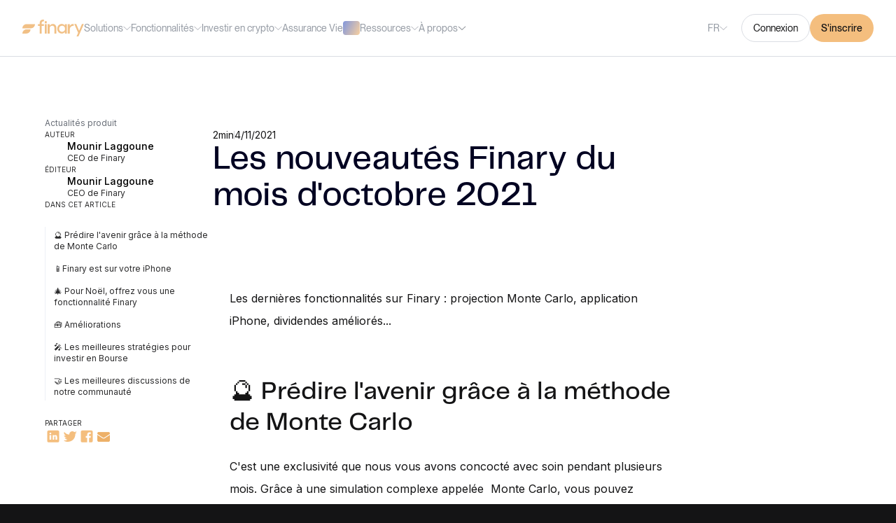

--- FILE ---
content_type: text/html; charset=utf-8
request_url: https://finary.com/fr/actualites-produit/octobre-2021
body_size: 20187
content:
<!DOCTYPE html><!-- Last Published: Mon Jan 19 2026 15:48:07 GMT+0000 (Coordinated Universal Time) --><html data-wf-domain="webflow.finary.com" data-wf-page="6601a9bd83585f4e57fc9b25" data-wf-site="64fb4d9ac1d7723434b54019" lang="fr" data-wf-collection="6601a9bd83585f4e57fc9b44" data-wf-item-slug="octobre-2021"><head><meta charset="utf-8"/><title>Les nouveautés Finary du mois d&#x27;octobre 2021</title><link rel="alternate" hrefLang="x-default" href="https://finary.com/fr/actualites-produit/octobre-2021"/><link rel="alternate" hrefLang="fr" href="https://finary.com/fr/actualites-produit/octobre-2021"/><link rel="alternate" hrefLang="en" href="https://finary.com/en/product-updates/october-2021"/><meta content="Les dernières fonctionnalités sur Finary : projection Monte Carlo, application iPhone, dividendes améliorés..." name="description"/><meta content="Les nouveautés Finary du mois d&#x27;octobre 2021" property="og:title"/><meta content="Les dernières fonctionnalités sur Finary : projection Monte Carlo, application iPhone, dividendes améliorés..." property="og:description"/><meta content="https://wf-cache.finary.com/65a191779afa41145703b335/65d8cba8353aaff1a7bf1324_meta-Premium.avif" property="og:image"/><meta content="Les nouveautés Finary du mois d&#x27;octobre 2021" property="twitter:title"/><meta content="Les dernières fonctionnalités sur Finary : projection Monte Carlo, application iPhone, dividendes améliorés..." property="twitter:description"/><meta content="https://wf-cache.finary.com/65a191779afa41145703b335/65d8cba8353aaff1a7bf1324_meta-Premium.avif" property="twitter:image"/><meta property="og:type" content="website"/><meta content="summary_large_image" name="twitter:card"/><meta content="width=device-width, initial-scale=1" name="viewport"/><link href="https://wf-cache.finary.com/64fb4d9ac1d7723434b54019/css/finary-website.webflow.shared.54f4e0a62.min.css" rel="stylesheet" type="text/css" crossorigin="anonymous"/><link href="https://fonts.googleapis.com" rel="preconnect"/><link href="https://fonts.gstatic.com" rel="preconnect" crossorigin="anonymous"/><script src="https://ajax.googleapis.com/ajax/libs/webfont/1.6.26/webfont.js" type="text/javascript"></script><script type="text/javascript">WebFont.load({  google: {    families: ["Inter:regular,500,600,700"]  }});</script><script type="text/javascript">!function(o,c){var n=c.documentElement,t=" w-mod-";n.className+=t+"js",("ontouchstart"in o||o.DocumentTouch&&c instanceof DocumentTouch)&&(n.className+=t+"touch")}(window,document);</script><link href="https://wf-cache.finary.com/64fb4d9ac1d7723434b54019/69663d35f510adde5b708aea_Group%201.png" rel="shortcut icon" type="image/x-icon"/><link href="https://wf-cache.finary.com/64fb4d9ac1d7723434b54019/660189e2c5ce5e529e05136e_apple-touch-icon.png" rel="apple-touch-icon"/><link href="https://finary.com/fr/actualites-produit/octobre-2021" rel="canonical"/><link href="rss.xml" rel="alternate" title="RSS Feed" type="application/rss+xml"/><!-- Axeptio (Cookie consent) -->
<script>
let cookieLang = 'fr'
if (window.location.pathname.includes('/fr')) {
    cookieLang = 'fr'
} else {
	cookieLang = 'en'
}
  
window.axeptioSettings = {
  clientId: "62191050ead0d29675236a3e",
  cookiesVersion: "finary-" + cookieLang,
  userCookiesDomain: ".finary.com",
  userCookiesSameSite: "Lax",
  googleConsentMode: {
    default: {
      analytics_storage: "denied",
      ad_storage: "denied",
      ad_user_data: "denied",
      ad_personalization: "denied",
      wait_for_update: 500
    }
  }
};
 
(function(d, s) {
  var t = d.getElementsByTagName(s)[0], e = d.createElement(s);
  e.async = true; e.src = "//static.axept.io/sdk.js";
  t.parentNode.insertBefore(e, t);
})(document, "script");
  
// Multi-domain cookie consent
window._axcb = window._axcb || [];
window._axcb.push(function (a) {
  a.on("cookies:complete", function (c) {
    c = document.querySelectorAll("a");
    c.forEach(function (b) {
      var d = b.getAttribute("href");
      if (d && d.startsWith("http")) {
        var g = new URL(d);
        var e = window.location.hostname
        if (e !== g.hostname && d.match(/finary.com/)) {
          g.searchParams.set("axeptio_token", a.getToken());
          b.href = g.href;
        }
      }
    });
  });
});
</script>
<!-- End of Axeptio -->

<!-- Google Tag Manager -->
<script>(function(w,d,s,l,i){w[l]=w[l]||[];w[l].push({'gtm.start':
new Date().getTime(),event:'gtm.js'});var f=d.getElementsByTagName(s)[0],
j=d.createElement(s),dl=l!='dataLayer'?'&l='+l:'';j.async=true;j.src=
'https://www.googletagmanager.com/gtm.js?id='+i+dl;f.parentNode.insertBefore(j,f);
})(window,document,'script','dataLayer','GTM-WV9JC6JQ');</script>
<!-- End Google Tag Manager -->
<script src="https://embed.wized.com/Mk3XveuKEBWCwBUDjNLV.js" async></script>
<script data-wized-id="Mk3XveuKEBWCwBUDjNLV" src="https://embed.wized.com" async></script>
<meta name="referrer" content="no-referrer-when-downgrade" />
<style>
  /* pour appliquer à tout le document */
  body {
    -webkit-font-smoothing: antialiased;
  }
</style>

<!-- Append signup_source=community to ajdust link with fallback on /signup -->
<!-- and on direct links to app.finary.com/signup -->
<script>
function addSignupSourceCommunityToFinaryLinks(links){const matchingSubstrs=["https://app.finary.com/signup","https://app.finary.com/v2/signup"];const matchingLinks=Array.from(links).filter(link=>!!matchingSubstrs.find(substr=>link.href.startsWith(substr)));matchingLinks.forEach(link=>{const url=new URL(link.href);url.searchParams.append("signup_source","community");link.href=url.toString()});console.debug("Finary updated links:",matchingLinks.length)}function addSignupSourceCommunityToAdjustLinks(links){const matchingSubstrs=["adj_fallback=https%3A%2F%2Fapp.finary.com%2Fsignup","adj_fallback=https%3A%2F%2Fapp.finary.com%2Fv2%2Fsignup"];const matchingLinks=Array.from(links).filter(link=>!!matchingSubstrs.find(substr=>link.href.includes(substr)));matchingLinks.forEach(link=>{const url=new URL(link.href);["adj_fallback","adj_redirect_macos"].forEach(key=>{const redirectionLink=decodeURIComponent(url.searchParams.get(key));if(!redirectionLink.includes("signup")){return}const redirectionURL=new URL(redirectionLink);redirectionURL.searchParams.append("signup_source","community");const encodedRedirectionURL=encodeURI(redirectionURL.toString());url.searchParams.set(key,encodedRedirectionURL)});link.href=url.toString()});console.debug("Adjust updated links:",matchingLinks.length)}(function(){setTimeout(()=>{const searchParams=new URLSearchParams(window.location.search);if(searchParams.get("signup_source")!=="community"){return}const links=document.querySelectorAll("a");addSignupSourceCommunityToAdjustLinks(links);addSignupSourceCommunityToFinaryLinks(links)},500)})();
</script>
<!-- end of signup_source=community -->

<!-- LaunchList widget -->
<script src="https://getlaunchlist.com/js/widget-diy.js" defer></script>
<!-- end of LaunchList --><!-- [Attributes by Finsweet] Table of Contents -->
<script defer src="https://cdn.jsdelivr.net/npm/@finsweet/attributes-toc@1/toc.js"></script>

<!-- [Attributes by Finsweet] Social Share -->
<script defer src="https://cdn.jsdelivr.net/npm/@finsweet/attributes-socialshare@1/socialshare.js"></script>

<!-- Scripts by Justa | Display Read Time -->
<script defer src="https://cdn.jsdelivr.net/npm/@justaa/scripts/dist/util/read-time.js"></script>

<meta property="og:site_name" content="Finary - Blog">
<meta property="article:publisher" content="https://www.facebook.com/finaryhq/">
<meta property="article:section" content="Finances">
<meta property="article:published_time" content="Nov 04, 2021">
<meta property="article:modified_time" content="Mar 14, 2024">
<meta property="og:updated_time" content="Mar 14, 2024">
<meta name="author" content="Mounir Laggoune">
<meta property="twitter:title" content="Les nouveautés Finary du mois d&#39;octobre 2021">
<meta property="twitter:description" content="Les dernières fonctionnalités sur Finary : projection Monte Carlo, application iPhone, dividendes améliorés...">
<meta property="twitter:site" content="@finaryhq">
<meta property="twitter:label1" content="Ecrit par">
<meta property="twitter:data1" content="Mounir Laggoune">
<meta property="twitter:label2" content="Publié dans">
<meta property="twitter:data2" content="Product Updates"></head><body><div class="w-embed"><style>
  .finary-edito-cta {
  	margin-right: auto;
    margin-left: auto;
    box-sizing: border-box;
    display: flex;
    width: 680px;
    padding-left: 32px;
    align-items: flex-start;
    border-radius: 8px;
    background: radial-gradient(72.85% 52.12% at 0% 0%, rgba(0, 0, 0, 0.64) 0%, rgba(0, 0, 0, 0.00) 100%), radial-gradient(234.92% 100.96% at 109.9% -20.67%, rgba(241, 192, 134, 0.16) 0%, rgba(241, 192, 134, 0.00) 100%), radial-gradient(90.4% 111.4% at 72.57% 41.67%, rgba(30, 30, 89, 0.40) 0%, rgba(30, 30, 89, 0.00) 100%), #000;
    overflow: hidden;
  }
  .finary-edito-cta__text-section {
    display: flex;
    width: 355px;
    padding: 32px 0px;
    flex-direction: column;
    align-items: flex-start;
    gap: 24px;
    flex-shrink: 0;
  }
  .finary-edito-cta__text-block {
    display: flex;
    flex-direction: column;
    align-items: flex-start;
    gap: 8px;
    align-self: stretch;
  }
  .finary-edito-cta__title {
    display: -webkit-box;
    -webkit-box-orient: vertical;
    -webkit-line-clamp: 2;
    align-self: stretch;
    overflow: hidden;
    text-overflow: ellipsis;
    font-family: Telegraf;
    font-size: 32px;
    font-style: normal;
    font-weight: 500;
    line-height: 40px;
    background: linear-gradient(116deg, #5682F2 -36.05%, #F9D09F 100.05%);
    background-clip: text;
    -webkit-background-clip: text;
    -webkit-text-fill-color: transparent;
    margin: 0;
  }
  .finary-edito-cta__subtext {
    color: rgba(237, 240, 245, 1);
    font-family: Inter;
    font-size: 14px;
    font-style: normal;
    font-weight: 400;
    line-height: 20px;
    margin: 0;
    align-self: stretch;
  }
  .finary-edito-cta__link {
    box-sizing: border-box;
    display: flex;
    height: 40px;
    padding: 12px 16px;
    justify-content: center;
    align-items: center;
    gap: 8px;
    cursor: pointer;
    height: 40px;
    padding: 12px 16px 12px 16px;
    gap: 8px;
    border-radius: 40px;
    opacity: 0px;
    background: rgba(241, 192, 134, 1);
    font-family: Inter;
    font-size: 14px;
    font-weight: 500;
    line-height: 20px;
    text-align: center;
    text-decoration: none;
  }

  .finary-edito-cta__link:hover {
    background: rgba(237, 176, 104, 1);
    color: black !important;
  }
  .finary-edito-cta__link-icon {
    content:url(https://wf-cache.finary.com/64fb4d9ac1d7723434b54019/660f26f5c2ae2839ae6bb9d7_cta_chevron_right.svg);
  }
  .finary-edito-cta__image-block {
    position: relative;
    overflow: hidden;
    display: flex;
    width: 293px;
    justify-content: flex-end;
    align-items: center;
    flex-shrink: 0;
    align-self: stretch;
    img {
      position: absolute;
      top: 0;
    }
  }
  .finary-edito-cta__image {
    max-width: 293px;
  }

  .finary-edito-cta__image-fading {
    display: none;
  }

  @media (max-width: 991px) {
    .finary-edito-cta {
      flex-direction: column-reverse;
      padding: 0 0 32px 0;
      width: 335px;
      background: #000;
    }

    .finary-edito-cta__image-block {
      position: static;
      background: radial-gradient(175.47% 88.72% at 109.9% -20.67%, rgba(241, 192, 134, 0.16) 0%, rgba(241, 192, 134, 0.00) 100%), radial-gradient(84.88% 60.73% at 25.42% 24.43%, rgba(30, 30, 89, 0.40) 0%, rgba(30, 30, 89, 0.00) 100%), radial-gradient(46.2% 33.06% at 22.6% 56.08%, rgba(241, 192, 134, 0.12) 0%, rgba(241, 192, 134, 0.00) 100%);

      img { 
        position: static;
      }
    }
    .finary-edito-cta__text-section {
      width: auto;
      align-items: center;
      display: flex;
      padding: 0px 24px;
      align-items: center;
      text-align: center;
      gap: 16px;
    }
    .finary-edito-cta__title {
      font-size: 24px;
      line-height: 32px;
    }
    .finary-edito-cta__subtext {
      font-size: 12px;
      line-height: 16px;
    }

    .finary-edito-cta__image-block {
      width: auto;
      position: relative;
    }

    .finary-edito-cta__image {
      max-width: 100%;
    }

    .finary-edito-cta__image-fading {
      display: block;
      height: 80px;
      width: 100%;
      position: absolute;
      bottom: 0;
      background: linear-gradient(0deg, #000 0%, rgba(0, 0, 0, 0.00) 100%);
    }
  }
</style></div><div class="w-embed w-iframe"><!-- Google Tag Manager (noscript) -->
<noscript><iframe src="https://www.googletagmanager.com/ns.html?id=GTM-WV9JC6JQ"
height="0" width="0" style="display:none;visibility:hidden"></iframe></noscript>
<!-- End Google Tag Manager (noscript) --></div><div class="navigation-desktop edito"><div class="navigation-desktop-wrapper"><div class="left-link-nav-wrapper"><a href="/fr" class="link-logo-nav w-inline-block"><img src="https://wf-cache.finary.com/64fb4d9ac1d7723434b54019/64ff76712e5abaef133e4bbe_finary-logo.svg" loading="lazy" alt="Finary logo"/></a><div class="dropdown-nav-desktop-wrapper"><div data-hover="true" data-delay="0" data-w-id="909d4b3d-ae50-d36b-3902-ee9a2eb09075" class="dropdown-nav-wrapper w-dropdown"><div class="dropdown-link-nav edito w-dropdown-toggle"><div class="is-txt-xsmall">Solutions</div><div class="arrow-nav-wrapper"><img src="https://wf-cache.finary.com/64fb4d9ac1d7723434b54019/65a19c09b33a1af97a7052c9_Frame%20143724649.svg" loading="lazy" alt="" class="arrow-dropdown"/><img src="https://wf-cache.finary.com/64fb4d9ac1d7723434b54019/65042bbdd3f6cc16bfc0f3be_chevron-down.svg" loading="lazy" alt="a yellow check mark on a white background" class="arrow-hover-nav"/></div></div><nav class="dropdown-list-nav-solutions w-dropdown-list"><div class="dropdown-list-wrapper dropdown-solutions"><div class="link-nav-wrapper solutions"><div class="grid-nav-link solutions"><a data-w-id="40d5f834-4aa7-6283-cd02-0f3a50b41cbf" href="/fr/finary-plus" class="link-blok-nav-dropdown w-inline-block"><div class="picto-and-name-link-wrapper invest"><div class="picto-nav-wrapper big"><img src="https://wf-cache.finary.com/64fb4d9ac1d7723434b54019/65843d0253d42920680f34e9_user_02%202.avif" loading="lazy" alt="" class="picto-gold-nav"/></div><div class="title-link-nav-wrapper"><div class="is-txt-xsmall is-txt-weight-medium">Finary Plus</div><div class="is-txt-xxsmall is-txt-color-grey400">Croître son patrimoine personnel et mieux gérer son budget</div></div></div><img src="https://wf-cache.finary.com/64fb4d9ac1d7723434b54019/6502129ee4fae0ddc0934ab6_icon%2012_12.svg" loading="lazy" alt="Arrow" class="arrow-nav-bar-hover"/></a><a data-w-id="d3e5962d-7ab8-d370-2b77-a4dbb8fff73d" href="/fr/finary-lite" class="link-blok-nav-dropdown w-inline-block"><div class="picto-and-name-link-wrapper invest"><div class="picto-nav-wrapper big"><img src="https://wf-cache.finary.com/64fb4d9ac1d7723434b54019/680253e12d29f327a236217e_bolt%201.avif" loading="lazy" alt="" class="picto-gold-nav"/></div><div class="title-link-nav-wrapper"><div class="is-txt-xsmall is-txt-weight-medium">Finary Lite</div><div class="is-txt-xxsmall is-txt-color-grey400">Tracker tout son patrimoine personnel en un seul endroit</div></div></div><img src="https://wf-cache.finary.com/64fb4d9ac1d7723434b54019/6502129ee4fae0ddc0934ab6_icon%2012_12.svg" loading="lazy" alt="Arrow" class="arrow-nav-bar-hover"/></a><a data-w-id="d3e5962d-7ab8-d370-2b77-a4dbb8fff747" href="/fr/finary-pro" class="link-blok-nav-dropdown w-inline-block"><div class="picto-and-name-link-wrapper invest"><div class="picto-nav-wrapper big"><img src="https://wf-cache.finary.com/64fb4d9ac1d7723434b54019/65843d020803526b41cf173f_user_02%201.avif" loading="lazy" alt="" class="picto-gold-nav"/></div><div class="title-link-nav-wrapper"><div class="is-txt-xsmall is-txt-weight-medium">Finary Pro</div><div class="is-txt-xxsmall is-txt-color-grey400">Gérer son patrimoine professionnel et personnel au même endroit</div></div></div><img src="https://wf-cache.finary.com/64fb4d9ac1d7723434b54019/6502129ee4fae0ddc0934ab6_icon%2012_12.svg" loading="lazy" alt="Arrow" class="arrow-nav-bar-hover"/></a></div></div></div></nav></div><div data-hover="true" data-delay="0" data-w-id="48468179-ddfb-1024-b9e8-46375f5afd2d" class="dropdown-nav-wrapper w-dropdown"><div class="dropdown-link-nav edito w-dropdown-toggle"><div class="is-txt-xsmall">Fonctionnalités</div><div class="arrow-nav-wrapper"><img src="https://wf-cache.finary.com/64fb4d9ac1d7723434b54019/65a19c09b33a1af97a7052c9_Frame%20143724649.svg" loading="lazy" alt="" class="arrow-dropdown"/><img src="https://wf-cache.finary.com/64fb4d9ac1d7723434b54019/65042bbdd3f6cc16bfc0f3be_chevron-down.svg" loading="lazy" alt="a yellow check mark on a white background" class="arrow-hover-nav"/></div></div><nav class="dropdown-list-nav-solutions w-dropdown-list"><div class="dropdown-list-wrapper dropdown-features"><div class="link-nav-invest-wrapper"><div class="grid-nav-link invest"><a href="/fr/suivi-de-patrimoine" class="link-blok-nav-dropdown w-inline-block"><div class="picto-and-name-link-wrapper invest"><div class="picto-nav-wrapper big"><img src="https://wf-cache.finary.com/64fb4d9ac1d7723434b54019/67d1611269e3dcc3a7ec3533_plus%201.avif" loading="lazy" sizes="100vw" srcset="https://wf-cache.finary.com/64fb4d9ac1d7723434b54019/67d1611269e3dcc3a7ec3533_plus%201-p-500.avif 500w, https://wf-cache.finary.com/64fb4d9ac1d7723434b54019/67d1611269e3dcc3a7ec3533_plus%201.avif 1040w" alt="" class="picto-gold-nav"/></div><div class="title-link-nav-wrapper"><div class="is-txt-xsmall is-txt-weight-medium">Suivi de patrimoine</div><div class="is-txt-xxsmall is-txt-color-grey400">Connecter ses comptes et ajouter l&#x27;ensemble de son patrimoine</div></div></div><img src="https://wf-cache.finary.com/64fb4d9ac1d7723434b54019/6502129ee4fae0ddc0934ab6_icon%2012_12.svg" loading="lazy" alt="Arrow" class="arrow-nav-bar-hover"/></a><a href="/fr/budget" class="link-blok-nav-dropdown w-inline-block"><div class="picto-and-name-link-wrapper invest"><div class="picto-nav-wrapper big"><img src="https://wf-cache.finary.com/64fb4d9ac1d7723434b54019/67e2b3d2e517d3b93d0f6f71_8e3828f1c91f10fa5bd8297d013f7ee9_Cible.avif" loading="lazy" alt="" class="picto-gold-nav"/></div><div class="title-link-nav-wrapper"><div class="is-txt-xsmall is-txt-weight-medium">Gestion du budget</div><div class="is-txt-xxsmall is-txt-color-grey400">Suivi des revenus et des dépenses en pilote automatique</div></div></div><img src="https://wf-cache.finary.com/64fb4d9ac1d7723434b54019/6502129ee4fae0ddc0934ab6_icon%2012_12.svg" loading="lazy" alt="Arrow" class="arrow-nav-bar-hover"/></a><a href="/fr/insights/fees-scanner" class="link-blok-nav-dropdown w-inline-block"><div class="picto-and-name-link-wrapper invest"><div class="picto-nav-wrapper big"><img src="https://wf-cache.finary.com/64fb4d9ac1d7723434b54019/67dc5470ca318d94e9dcde46_bell_7%201.avif" loading="lazy" sizes="100vw" srcset="https://wf-cache.finary.com/64fb4d9ac1d7723434b54019/67dc5470ca318d94e9dcde46_bell_7%201-p-500.avif 500w, https://wf-cache.finary.com/64fb4d9ac1d7723434b54019/67dc5470ca318d94e9dcde46_bell_7%201.avif 1040w" alt="" class="picto-gold-nav"/></div><div class="title-link-nav-wrapper"><div class="is-txt-xsmall is-txt-weight-medium">Scanner de frais</div><div class="is-txt-xxsmall is-txt-color-grey400">Détecter les frais cachés et trouver des alternatives moins chères</div></div></div><img src="https://wf-cache.finary.com/64fb4d9ac1d7723434b54019/6502129ee4fae0ddc0934ab6_icon%2012_12.svg" loading="lazy" alt="Arrow" class="arrow-nav-bar-hover"/></a><a href="/fr/insights/dividend-tracker" class="link-blok-nav-dropdown w-inline-block"><div class="picto-and-name-link-wrapper invest"><div class="picto-nav-wrapper big"><img src="https://wf-cache.finary.com/64fb4d9ac1d7723434b54019/67e2b2b9260d5d60324f76cf_Revenus%20passifs.avif" loading="lazy" alt="" class="picto-gold-nav"/></div><div class="title-link-nav-wrapper"><div class="is-txt-xsmall is-txt-weight-medium">Revenus passifs</div><div class="is-txt-xxsmall is-txt-color-grey400">Suivi des revenus passifs et des dividendes</div></div></div><img src="https://wf-cache.finary.com/64fb4d9ac1d7723434b54019/6502129ee4fae0ddc0934ab6_icon%2012_12.svg" loading="lazy" alt="Arrow" class="arrow-nav-bar-hover"/></a></div><div class="grid-nav-link invest"><a href="/fr/insights/leaderboard" class="link-blok-nav-dropdown w-inline-block"><div class="picto-and-name-link-wrapper invest"><div class="picto-nav-wrapper big"><img src="https://wf-cache.finary.com/64fb4d9ac1d7723434b54019/67e29426f2ecbf78aa82c399_trophy-3%201.avif" loading="lazy" sizes="100vw" srcset="https://wf-cache.finary.com/64fb4d9ac1d7723434b54019/67e29426f2ecbf78aa82c399_trophy-3%201-p-500.avif 500w, https://wf-cache.finary.com/64fb4d9ac1d7723434b54019/67e29426f2ecbf78aa82c399_trophy-3%201.avif 1040w" alt="" class="picto-gold-nav"/></div><div class="title-link-nav-wrapper"><div class="is-txt-xsmall is-txt-weight-medium">Investissements populaires</div><div class="is-txt-xxsmall is-txt-color-grey400">Accéder aux investissements les plus populaires de la communauté</div></div></div><img src="https://wf-cache.finary.com/64fb4d9ac1d7723434b54019/6502129ee4fae0ddc0934ab6_icon%2012_12.svg" loading="lazy" alt="Arrow" class="arrow-nav-bar-hover"/></a><a href="/fr/budget/expenses-scanner" class="link-blok-nav-dropdown w-inline-block"><div class="picto-and-name-link-wrapper invest"><div class="picto-nav-wrapper big"><img src="https://wf-cache.finary.com/64fb4d9ac1d7723434b54019/67dc544a4fea75ab394c2693_Group%2018719.avif" loading="lazy" alt="" class="picto-gold-nav"/></div><div class="title-link-nav-wrapper"><div class="is-txt-xsmall is-txt-weight-medium">Scanner d&#x27;abonnements</div><div class="is-txt-xxsmall is-txt-color-grey400">Identifier les dépenses récurrentes et optimiser son budget</div></div></div><img src="https://wf-cache.finary.com/64fb4d9ac1d7723434b54019/6502129ee4fae0ddc0934ab6_icon%2012_12.svg" loading="lazy" alt="Arrow" class="arrow-nav-bar-hover"/></a><a href="/fr/insights/diversification" class="link-blok-nav-dropdown w-inline-block"><div class="picto-and-name-link-wrapper invest"><div class="picto-nav-wrapper big"><img src="https://wf-cache.finary.com/64fb4d9ac1d7723434b54019/67e2b4c90f47a90795aa3b6d_Aventurier_4.avif" loading="lazy" alt="" class="picto-gold-nav"/></div><div class="title-link-nav-wrapper"><div class="is-txt-xsmall is-txt-weight-medium">Diversification</div><div class="is-txt-xxsmall is-txt-color-grey400">Analyse par géographie, secteur et segment de marché</div></div></div><img src="https://wf-cache.finary.com/64fb4d9ac1d7723434b54019/6502129ee4fae0ddc0934ab6_icon%2012_12.svg" loading="lazy" alt="Arrow" class="arrow-nav-bar-hover"/></a></div></div></div></nav></div><div data-hover="true" data-delay="0" data-w-id="909d4b3d-ae50-d36b-3902-ee9a2eb09094" class="dropdown-nav-wrapper w-dropdown"><div class="dropdown-link-nav edito w-dropdown-toggle"><div class="is-txt-xsmall">Investir en crypto</div><div class="arrow-nav-wrapper"><img src="https://wf-cache.finary.com/64fb4d9ac1d7723434b54019/65a19c09b33a1af97a7052c9_Frame%20143724649.svg" loading="lazy" alt="" class="arrow-dropdown"/><img src="https://wf-cache.finary.com/64fb4d9ac1d7723434b54019/65042bbdd3f6cc16bfc0f3be_chevron-down.svg" loading="lazy" alt="a yellow check mark on a white background" class="arrow-hover-nav"/></div></div><nav class="dropdown-list-nav-invest-crypto w-dropdown-list"><div class="dropdown-list-wrapper"><div class="link-nav-invest-wrapper"><div class="grid-nav-link invest"><a data-w-id="6947e108-b937-f5df-4657-eb1c39765f80" href="/fr/invest/crypto" class="link-blok-nav-dropdown w-inline-block"><div class="picto-and-name-link-wrapper invest"><div class="picto-nav-wrapper big"><img src="https://wf-cache.finary.com/64fb4d9ac1d7723434b54019/657dcc558bcb38d8fb9f574c_line-chart%202.avif" loading="lazy" alt="" class="picto-gold-nav"/></div><div class="title-link-nav-wrapper"><div class="is-txt-xsmall is-txt-weight-medium">Plateforme</div><div class="is-txt-xxsmall is-txt-color-grey400">La façon la plus simple pour investir et faire fructifier sa crypto</div></div></div><img src="https://wf-cache.finary.com/64fb4d9ac1d7723434b54019/6502129ee4fae0ddc0934ab6_icon%2012_12.svg" loading="lazy" alt="Arrow" class="arrow-nav-bar-hover"/></a><a data-w-id="6947e108-b937-f5df-4657-eb1c39765f8a" href="/fr/invest/crypto/buy-and-sell" class="link-blok-nav-dropdown w-inline-block"><div class="picto-and-name-link-wrapper invest"><div class="picto-nav-wrapper big"><img src="https://wf-cache.finary.com/64fb4d9ac1d7723434b54019/657dcc4696389eee4e883049_top2_3%202-min.avif" loading="lazy" alt="" class="picto-gold-nav"/></div><div class="title-link-nav-wrapper"><div class="is-txt-xsmall is-txt-weight-medium">Acheter et vendre</div><div class="is-txt-xxsmall is-txt-color-grey400">+ de 25 crypto-monnaies à des prix imbattables, 24h/24, 7j/7</div></div></div><img src="https://wf-cache.finary.com/64fb4d9ac1d7723434b54019/6502129ee4fae0ddc0934ab6_icon%2012_12.svg" loading="lazy" alt="Arrow" class="arrow-nav-bar-hover"/></a><a data-w-id="6947e108-b937-f5df-4657-eb1c39765f94" href="/fr/invest/crypto/fees" class="link-blok-nav-dropdown w-inline-block"><div class="picto-and-name-link-wrapper invest"><div class="picto-nav-wrapper big"><img src="https://wf-cache.finary.com/64fb4d9ac1d7723434b54019/657dcc46809726613295a0cc_bell_7%201-min.avif" loading="lazy" alt="" class="picto-gold-nav"/></div><div class="title-link-nav-wrapper"><div class="is-txt-xsmall is-txt-weight-medium">Frais</div><div class="is-txt-xxsmall is-txt-color-grey400">Comparez les frais et voyez combien vous pouvez économiser</div></div></div><img src="https://wf-cache.finary.com/64fb4d9ac1d7723434b54019/6502129ee4fae0ddc0934ab6_icon%2012_12.svg" loading="lazy" alt="Arrow" class="arrow-nav-bar-hover"/></a></div><div class="grid-nav-link invest"><a data-w-id="6947e108-b937-f5df-4657-eb1c39765f9f" href="/fr/invest/crypto/earn" class="link-blok-nav-dropdown w-inline-block"><div class="picto-and-name-link-wrapper invest"><div class="picto-nav-wrapper big"><img src="https://wf-cache.finary.com/64fb4d9ac1d7723434b54019/657dcc468d8a314907d52ef3_Asset%20visuel%20navigation-min.avif" loading="lazy" alt="" class="picto-gold-nav"/></div><div class="title-link-nav-wrapper"><div class="is-txt-xsmall is-txt-weight-medium">Revenus passifs en crypto</div><div class="is-txt-xxsmall is-txt-color-grey400">Générez jusqu&#x27;à 10% d&#x27;intérêts en crypto</div></div></div><img src="https://wf-cache.finary.com/64fb4d9ac1d7723434b54019/6502129ee4fae0ddc0934ab6_icon%2012_12.svg" loading="lazy" alt="Arrow" class="arrow-nav-bar-hover"/></a><a data-w-id="6947e108-b937-f5df-4657-eb1c39765fa9" href="/fr/invest/crypto/dca" class="link-blok-nav-dropdown w-inline-block"><div class="picto-and-name-link-wrapper invest"><div class="picto-nav-wrapper big"><img src="https://wf-cache.finary.com/64fb4d9ac1d7723434b54019/657dcc46dd1607d8151216d9_calendar%201-min.avif" loading="lazy" alt="" class="picto-gold-nav"/></div><div class="title-link-nav-wrapper"><div class="is-txt-xsmall is-txt-weight-medium">Plans d&#x27;investissements</div><div class="is-txt-xxsmall is-txt-color-grey400">Investissez automatiquement tous les mois, semaines, jours</div></div></div><img src="https://wf-cache.finary.com/64fb4d9ac1d7723434b54019/6502129ee4fae0ddc0934ab6_icon%2012_12.svg" loading="lazy" alt="Arrow" class="arrow-nav-bar-hover"/></a><a data-w-id="6947e108-b937-f5df-4657-eb1c39765fb3" href="https://finary.com/fr/crypto" class="link-blok-nav-dropdown w-inline-block"><div class="picto-and-name-link-wrapper invest"><div class="picto-nav-wrapper big"><img src="https://wf-cache.finary.com/64fb4d9ac1d7723434b54019/65dde7824e4e9efcac0d03d9_coins_v2%201.avif" loading="lazy" alt="" class="picto-gold-nav"/></div><div class="title-link-nav-wrapper"><div class="is-txt-xsmall is-txt-weight-medium">Prix des cryptos</div><div class="is-txt-xxsmall is-txt-color-grey400">Consultez les prix, les graphiques et les données des crypto-monnaies</div></div></div><img src="https://wf-cache.finary.com/64fb4d9ac1d7723434b54019/6502129ee4fae0ddc0934ab6_icon%2012_12.svg" loading="lazy" alt="Arrow" class="arrow-nav-bar-hover"/></a></div></div></div></nav></div><div class="nav-lifeinsurance-wrapper"><div class="w-embed"><style>
	.nav-lifeinsurance-label {
  	background: var(--Gradient-primary, linear-gradient(116deg, #5682F2 -36.05%, #F9D09F 100.05%));
  }
</style></div><a href="/fr/invest/assurance-vie" class="nav-lifeinsurance-text">Assurance Vie</a><div class="nav-lifeinsurance-label"><img src="https://wf-cache.finary.com/64fb4d9ac1d7723434b54019/66b3bb3e08110d063aef217c_lifeinsurance_label_icon.avif" loading="lazy" alt="" class="nav-lifeinsurance-label-icon"/><p class="nav-lifeinsurance-label-text">NOUVEAU</p></div></div><div data-hover="true" data-delay="0" data-w-id="909d4b3d-ae50-d36b-3902-ee9a2eb0910b" class="dropdown-nav-wrapper is-d-hidden w-dropdown"><nav class="dropdown-list-nav-insights w-dropdown-list"><div class="dropdown-list-wrapper"><div class="grid-nav-link"><a id="w-node-_909d4b3d-ae50-d36b-3902-ee9a2eb09115-2eb0906f" data-w-id="909d4b3d-ae50-d36b-3902-ee9a2eb09115" href="#" class="link-blok-nav-dropdown w-inline-block"><div class="picto-and-name-link-wrapper"><img src="https://wf-cache.finary.com/64fb4d9ac1d7723434b54019/650211cda8d3363d69ca8ab9_wealth.avif" loading="lazy" alt="a blue square button with a line going down" class="picto2-5-2-5"/><div class="title-link-nav-wrapper"><div class="is-txt-xxsmall is-txt-allcaps">Wealth management</div><div class="is-txt-xxsmall is-txt-color-grey400">Lorem ipsum dolor sit amet, consectetur adipiscing elit.</div></div></div><img src="https://wf-cache.finary.com/64fb4d9ac1d7723434b54019/6502129ee4fae0ddc0934ab6_icon%2012_12.svg" loading="lazy" alt="Arrow" class="arrow-nav-bar-hover"/></a><a id="w-node-_909d4b3d-ae50-d36b-3902-ee9a2eb0911e-2eb0906f" data-w-id="909d4b3d-ae50-d36b-3902-ee9a2eb0911e" href="#" class="link-blok-nav-dropdown w-inline-block"><div class="picto-and-name-link-wrapper"><img src="https://wf-cache.finary.com/64fb4d9ac1d7723434b54019/6502144358ba8010f0b2810f_crypto.avif" loading="lazy" alt="a stack of silver foil plates on a white background" class="picto2-5-2-5"/><div class="title-link-nav-wrapper"><div class="is-txt-xxsmall is-txt-allcaps">Account aggregator</div><div class="is-txt-xxsmall is-txt-color-grey400">Lorem ipsum dolor sit amet, consectetur adipiscing elit.</div></div></div><img src="https://wf-cache.finary.com/64fb4d9ac1d7723434b54019/6502129ee4fae0ddc0934ab6_icon%2012_12.svg" loading="lazy" alt="Arrow" class="arrow-nav-bar-hover"/></a><a id="w-node-_909d4b3d-ae50-d36b-3902-ee9a2eb09127-2eb0906f" data-w-id="909d4b3d-ae50-d36b-3902-ee9a2eb09127" href="#" class="link-blok-nav-dropdown w-inline-block"><div class="picto-and-name-link-wrapper"><img src="https://wf-cache.finary.com/64fb4d9ac1d7723434b54019/6502142e540eddd47a07bdcb_stock.avif" loading="lazy" alt="a magnifying glass on a white background" class="picto2-5-2-5"/><div class="title-link-nav-wrapper"><div class="is-txt-xxsmall is-txt-allcaps">Stock portfolio tracker</div><div class="is-txt-xxsmall is-txt-color-grey400">Lorem ipsum dolor sit amet, consectetur adipiscing elit.</div></div></div><img src="https://wf-cache.finary.com/64fb4d9ac1d7723434b54019/6502129ee4fae0ddc0934ab6_icon%2012_12.svg" loading="lazy" alt="Arrow" class="arrow-nav-bar-hover"/></a><a id="w-node-_909d4b3d-ae50-d36b-3902-ee9a2eb09130-2eb0906f" data-w-id="909d4b3d-ae50-d36b-3902-ee9a2eb09130" href="#" class="link-blok-nav-dropdown w-inline-block"><div class="picto-and-name-link-wrapper"><img src="https://wf-cache.finary.com/64fb4d9ac1d7723434b54019/650211cda8d3363d69ca8ab9_wealth.avif" loading="lazy" alt="a blue square button with a line going down" class="picto2-5-2-5"/><div class="title-link-nav-wrapper"><div class="is-txt-xxsmall is-txt-allcaps">stock portfolio tracker</div><div class="is-txt-xxsmall is-txt-color-grey400">Lorem ipsum dolor sit amet, consectetur adipiscing elit.</div></div></div><img src="https://wf-cache.finary.com/64fb4d9ac1d7723434b54019/6502129ee4fae0ddc0934ab6_icon%2012_12.svg" loading="lazy" alt="Arrow" class="arrow-nav-bar-hover"/></a><a id="w-node-_909d4b3d-ae50-d36b-3902-ee9a2eb09139-2eb0906f" data-w-id="909d4b3d-ae50-d36b-3902-ee9a2eb09139" href="#" class="link-blok-nav-dropdown w-inline-block"><div class="picto-and-name-link-wrapper"><img src="https://wf-cache.finary.com/64fb4d9ac1d7723434b54019/6502144358ba8010f0b2810f_crypto.avif" loading="lazy" alt="a stack of silver foil plates on a white background" class="picto2-5-2-5"/><div class="title-link-nav-wrapper"><div class="is-txt-xxsmall is-txt-allcaps">Crypto portfolio tracker</div><div class="is-txt-xxsmall is-txt-color-grey400">Lorem ipsum dolor sit amet, consectetur adipiscing elit.</div></div></div><img src="https://wf-cache.finary.com/64fb4d9ac1d7723434b54019/6502129ee4fae0ddc0934ab6_icon%2012_12.svg" loading="lazy" alt="Arrow" class="arrow-nav-bar-hover"/></a></div></div></nav></div><div data-hover="true" data-delay="0" data-w-id="909d4b3d-ae50-d36b-3902-ee9a2eb09142" class="dropdown-nav-wrapper w-dropdown"><div class="dropdown-link-nav edito w-dropdown-toggle"><div class="is-txt-xsmall">Ressources</div><div class="arrow-nav-wrapper"><img src="https://wf-cache.finary.com/64fb4d9ac1d7723434b54019/65a19c09b33a1af97a7052c9_Frame%20143724649.svg" loading="lazy" alt="" class="arrow-dropdown"/><img src="https://wf-cache.finary.com/64fb4d9ac1d7723434b54019/65042bbdd3f6cc16bfc0f3be_chevron-down.svg" loading="lazy" alt="a yellow check mark on a white background" class="arrow-hover-nav"/></div></div><nav class="dropdown-list-nav-ressource-fr w-dropdown-list"><div class="dropdown-list-wrapper dropdown-resources"><div class="w-layout-grid grid-nav-img"><div id="desktop-video-card" class="collection-list-wrapper-nav w-node-bf21b0b5-ab01-5930-dd6f-e1135d63d97b-5d63d979 w-dyn-list"><div role="list" class="collection-list-nav w-dyn-items"><div role="listitem" class="collection-item-nav w-dyn-item"><a data-w-id="bf21b0b5-ab01-5930-dd6f-e1135d63d97e" href="/fr/videos/finary-talk-57" target="_blank" class="link-bloc-nav-card-img w-inline-block"><div class="img-nav-card-wrapper"><img src="https://wf-cache.finary.com/65a191779afa41145703b335/683091edd099f461160e94a6_choueifaty.avif" loading="lazy" alt="" class="img-card-nav"/></div><div class="content-nav-card-wrapper"><div class="is-txt-xsmall is-txt-weight-medium">Découvrez notre dernier Finary Talk</div><div class="is-txt-xxsmall is-txt-color-grey400">Est-ce trop tard pour acheter du bitcoin ? (dictatures, prix Nobel d&#x27;économie, et mort d&#x27;Ethereum)</div><img src="https://wf-cache.finary.com/64fb4d9ac1d7723434b54019/6502129ee4fae0ddc0934ab6_icon%2012_12.svg" loading="lazy" alt="Arrow" class="arrow-nav-bar-card-hover"/></div></a></div></div></div><div id="w-node-bf21b0b5-ab01-5930-dd6f-e1135d63d989-5d63d979" class="w-dyn-list"><div role="list" class="collection-list-product-update-nav w-dyn-items"><div role="listitem" class="collection-item-product-update-nav w-dyn-item"><a data-w-id="bf21b0b5-ab01-5930-dd6f-e1135d63d98c" href="/fr/actualites-produit/les-nouveautes-produit-decembre-2025" class="link-bloc-nav-card-img w-inline-block"><div class="img-nav-card-wrapper"><img src="https://wf-cache.finary.com/65a191779afa41145703b335/6968e8ee4684776813a753e9_Improve%20connections%20visibility%20FR.avif" loading="lazy" alt="" class="img-card-nav"/></div><div class="content-nav-card-wrapper"><div class="is-txt-xsmall is-txt-weight-medium">Les nouveautés produit Decembre 2025</div><div class="is-txt-xxsmall is-txt-color-grey400 w-dyn-bind-empty"></div><img src="https://wf-cache.finary.com/64fb4d9ac1d7723434b54019/6502129ee4fae0ddc0934ab6_icon%2012_12.svg" loading="lazy" alt="Arrow" class="arrow-nav-bar-card-hover"/></div></a></div></div></div><a id="desktop-book-card" data-w-id="3045dab3-41d5-46a2-75d8-9bc95e8e5688" href="/fr/livre/investir-pour-etre-libre" class="link-bloc-nav-card-img-book w-inline-block"><div class="img-nav-card-wrapper"><img src="https://wf-cache.finary.com/64fb4d9ac1d7723434b54019/670ea2c75d93042e227dfbac_book_navigation_image.avif" loading="lazy" alt="" class="img-card-nav"/></div><div class="content-nav-card-wrapper"><div class="is-txt-xsmall is-txt-weight-medium">Investir pour être libre</div><div class="is-txt-xxsmall is-txt-color-grey400">Ma méthode pour automatiser votre création de richesses</div><img src="https://wf-cache.finary.com/64fb4d9ac1d7723434b54019/6502129ee4fae0ddc0934ab6_icon%2012_12.svg" loading="lazy" alt="Arrow" class="arrow-nav-bar-card-hover"/></div></a><div class="w-embed w-script"><script>
	(function () {
  	const lang = document.documentElement.lang;

    const element = lang === 'fr'
    	? document.getElementById('desktop-video-card')
      : document.getElementById('desktop-book-card');

     if (element) {
	     element.style.display = 'none';
     }
	})();
</script></div></div><div class="link-nav-wrapper"><div class="grid-nav-link"><div class="is-label-s is-txt-grey400 is-margin-b-12">Apprendre</div><a data-w-id="14ab8d5b-8c40-7103-c302-a0c70949097a" href="/fr/actualites-produit" class="link-blok-nav-dropdown w-inline-block"><div class="picto-and-name-link-wrapper"><div class="picto-nav-wrapper"><img src="https://wf-cache.finary.com/64fb4d9ac1d7723434b54019/650c9fd98778b445daa7dfa4_icon%2012_12.svg" loading="lazy" alt="" class="picto-gold-nav"/><img src="https://wf-cache.finary.com/64fb4d9ac1d7723434b54019/650c9fcab66e5d29f221c710_icon%2012_12.svg" loading="lazy" alt="" class="picto-abs-nav-hover"/></div><div class="title-link-nav-wrapper"><div class="is-txt-xsmall is-txt-weight-medium">Actualités produit</div></div></div><img src="https://wf-cache.finary.com/64fb4d9ac1d7723434b54019/6502129ee4fae0ddc0934ab6_icon%2012_12.svg" loading="lazy" alt="Arrow" class="arrow-nav-bar-hover"/></a><a data-w-id="bf21b0b5-ab01-5930-dd6f-e1135d63d9a3" href="https://finary.com/fr/blog" class="link-blok-nav-dropdown w-inline-block"><div class="picto-and-name-link-wrapper"><div class="picto-nav-wrapper"><img src="https://wf-cache.finary.com/64fb4d9ac1d7723434b54019/650c9fcaccd29dc701c9ba0b_icon%2012_12-1.svg" loading="lazy" alt="" class="picto-gold-nav"/><img src="https://wf-cache.finary.com/64fb4d9ac1d7723434b54019/650c9fd9359f5e1b25b30720_icon%2012_12-1.svg" loading="lazy" alt="" class="picto-abs-nav-hover"/></div><div class="title-link-nav-wrapper"><div class="is-txt-xsmall is-txt-weight-medium">Blog</div></div></div><img src="https://wf-cache.finary.com/64fb4d9ac1d7723434b54019/6502129ee4fae0ddc0934ab6_icon%2012_12.svg" loading="lazy" alt="Arrow" class="arrow-nav-bar-hover"/></a><a data-w-id="bf21b0b5-ab01-5930-dd6f-e1135d63d9ac" href="https://community.finary.com" target="_blank" class="link-blok-nav-dropdown w-inline-block"><div class="picto-and-name-link-wrapper"><div class="picto-nav-wrapper"><img src="https://wf-cache.finary.com/64fb4d9ac1d7723434b54019/650c9fca326177b964955cce_icon%2012_12-2.svg" loading="lazy" alt="" class="picto-gold-nav"/><img src="https://wf-cache.finary.com/64fb4d9ac1d7723434b54019/650c9fd9c42bbfbe0cfddbf5_icon%2012_12-2.svg" loading="lazy" alt="" class="picto-abs-nav-hover"/></div><div class="title-link-nav-wrapper"><div class="is-txt-xsmall is-txt-weight-medium">Communauté</div></div></div><img src="https://wf-cache.finary.com/64fb4d9ac1d7723434b54019/6502129ee4fae0ddc0934ab6_icon%2012_12.svg" loading="lazy" alt="Arrow" class="arrow-nav-bar-hover"/></a></div><div class="grid-nav-link links-fr"><div class="is-label-s is-txt-grey400 is-margin-b-12">Outils</div><a href="https://finary.com/fr/tools/wealth-simulator" class="link-blok-nav-dropdown w-inline-block"><div class="picto-and-name-link-wrapper"><div class="title-link-nav-wrapper"><div class="is-txt-xsmall is-txt-weight-medium">Simulateur de patrimoine</div></div></div><img src="https://wf-cache.finary.com/64fb4d9ac1d7723434b54019/6502129ee4fae0ddc0934ab6_icon%2012_12.svg" loading="lazy" alt="Arrow" class="arrow-nav-bar-hover"/></a><a data-w-id="bf21b0b5-ab01-5930-dd6f-e1135d63d9be" href="https://finary.com/fr/tools/budget-calculator" class="link-blok-nav-dropdown w-inline-block"><div class="picto-and-name-link-wrapper"><div class="title-link-nav-wrapper"><div class="is-txt-xsmall is-txt-weight-medium">Calculateur de budget</div></div></div><img src="https://wf-cache.finary.com/64fb4d9ac1d7723434b54019/6502129ee4fae0ddc0934ab6_icon%2012_12.svg" loading="lazy" alt="Arrow" class="arrow-nav-bar-hover"/></a><a href="https://finary.com/fr/tools/compound-interests-calculator" class="link-blok-nav-dropdown w-inline-block"><div class="picto-and-name-link-wrapper"><div class="title-link-nav-wrapper"><div class="is-txt-xsmall is-txt-weight-medium">Calculatrice intérêts composés</div></div></div><img src="https://wf-cache.finary.com/64fb4d9ac1d7723434b54019/6502129ee4fae0ddc0934ab6_icon%2012_12.svg" loading="lazy" alt="Arrow" class="arrow-nav-bar-hover"/></a><a href="https://finary.com/fr/tools/monthly-payments-calculator" class="link-blok-nav-dropdown w-inline-block"><div class="picto-and-name-link-wrapper"><div class="title-link-nav-wrapper"><div class="is-txt-xsmall is-txt-weight-medium">Calculateur crédit immobilier</div></div></div><img src="https://wf-cache.finary.com/64fb4d9ac1d7723434b54019/6502129ee4fae0ddc0934ab6_icon%2012_12.svg" loading="lazy" alt="Arrow" class="arrow-nav-bar-hover"/></a></div></div></div></nav></div><div data-hover="true" data-delay="0" data-w-id="909d4b3d-ae50-d36b-3902-ee9a2eb09192" class="dropdown-nav-wrapper w-dropdown"><div class="dropdown-link-nav edito w-dropdown-toggle"><div class="is-txt-xsmall">À propos</div><div class="arrow-nav-wrapper"><img src="https://wf-cache.finary.com/64fb4d9ac1d7723434b54019/65a19a78880e4dd804d14bf5_chevron-down.svg" loading="lazy" alt="" class="arrow-dropdown"/><img src="https://wf-cache.finary.com/64fb4d9ac1d7723434b54019/65042bbdd3f6cc16bfc0f3be_chevron-down.svg" loading="lazy" data-w-id="909d4b3d-ae50-d36b-3902-ee9a2eb09198" alt="a yellow check mark on a white background" class="arrow-hover-nav"/></div></div><nav class="dropdown-list-nav-about w-dropdown-list"><div class="dropdown-list-wrapper dropdown-about"><div class="w-layout-grid grid-nav-img"><a id="w-node-ad991eb3-233d-d0c9-6fb1-4acc725ae948-725ae946" data-w-id="ad991eb3-233d-d0c9-6fb1-4acc725ae948" href="/fr/about-us" class="link-bloc-nav-card-img w-inline-block"><div class="img-nav-card-wrapper"><img src="https://wf-cache.finary.com/64fb4d9ac1d7723434b54019/68cab24e501af19640ff10a3_2e8193ff033854a64464cca5cb35b636_Finary%20Team.avif" loading="lazy" sizes="100vw" srcset="https://wf-cache.finary.com/64fb4d9ac1d7723434b54019/68cab24e501af19640ff10a3_2e8193ff033854a64464cca5cb35b636_Finary%20Team-p-500.avif 500w, https://wf-cache.finary.com/64fb4d9ac1d7723434b54019/68cab24e501af19640ff10a3_2e8193ff033854a64464cca5cb35b636_Finary%20Team-p-800.avif 800w, https://wf-cache.finary.com/64fb4d9ac1d7723434b54019/68cab24e501af19640ff10a3_2e8193ff033854a64464cca5cb35b636_Finary%20Team-p-1080.avif 1080w, https://wf-cache.finary.com/64fb4d9ac1d7723434b54019/68cab24e501af19640ff10a3_2e8193ff033854a64464cca5cb35b636_Finary%20Team.avif 2582w" alt="" class="img-card-nav"/></div><div class="content-nav-card-wrapper"><div class="is-txt-xsmall is-txt-weight-medium">À propos</div><div class="is-txt-xxsmall is-txt-color-grey400">D‍écouvrir l&#x27;équipe derrière Finary et sa mission</div><img src="https://wf-cache.finary.com/64fb4d9ac1d7723434b54019/6502129ee4fae0ddc0934ab6_icon%2012_12.svg" loading="lazy" alt="Arrow" class="arrow-nav-bar-card-hover"/></div></a><a id="w-node-ad991eb3-233d-d0c9-6fb1-4acc725ae951-725ae946" data-w-id="ad991eb3-233d-d0c9-6fb1-4acc725ae951" href="https://finary.com/fr/security" target="_blank" class="link-bloc-nav-card-img w-inline-block"><div class="img-nav-card-wrapper"><img src="https://wf-cache.finary.com/64fb4d9ac1d7723434b54019/6605701be4be6b0b2bb1e751_Frame%201707478636.avif" loading="lazy" alt="" class="img-card-nav"/></div><div class="content-nav-card-wrapper"><div class="is-txt-xsmall is-txt-weight-medium">Securité</div><div class="is-txt-xxsmall is-txt-color-grey400">Nous prenons votre sécurité et votre vie privée très au sérieux, voici comment.</div><img src="https://wf-cache.finary.com/64fb4d9ac1d7723434b54019/6502129ee4fae0ddc0934ab6_icon%2012_12.svg" loading="lazy" alt="Arrow" class="arrow-nav-bar-card-hover"/></div></a></div><div class="link-nav-wrapper"><div class="grid-nav-link"><div class="is-label-s is-txt-grey400 is-margin-b-12">Entreprise</div><a href="/fr/careers" class="link-blok-nav-dropdown w-inline-block"><div class="picto-and-name-link-wrapper"><div class="picto-nav-wrapper"><img src="https://wf-cache.finary.com/64fb4d9ac1d7723434b54019/650ca4c68cf4ad8cb846bfe8_icon%2012_12.svg" loading="lazy" alt="" class="picto-gold-nav"/><img src="https://wf-cache.finary.com/64fb4d9ac1d7723434b54019/650ca4b6843db26767449d6e_icon%2012_12.svg" loading="lazy" width="16" alt="" class="picto-abs-nav-hover"/></div><div class="title-link-nav-wrapper"><div class="is-txt-xsmall is-txt-weight-medium">Offres d&#x27;emploi</div></div></div><img src="https://wf-cache.finary.com/64fb4d9ac1d7723434b54019/6502129ee4fae0ddc0934ab6_icon%2012_12.svg" loading="lazy" alt="Arrow" class="arrow-nav-bar-hover"/></a><a href="https://finarywealth.notion.site/propos-de-Finary-30b820be6803404b8b38c38d6630ba61" class="link-blok-nav-dropdown w-inline-block"><div class="picto-and-name-link-wrapper"><div class="picto-nav-wrapper"><img src="https://wf-cache.finary.com/64fb4d9ac1d7723434b54019/650ca4b6250dc8ae8af7762c_icon%2012_12-1.svg" loading="lazy" alt="" class="picto-gold-nav"/><img src="https://wf-cache.finary.com/64fb4d9ac1d7723434b54019/650ca4c6a46827b0229bd0b8_icon%2012_12-1.svg" loading="lazy" alt="" class="picto-abs-nav-hover"/></div><div class="title-link-nav-wrapper"><div class="is-txt-xsmall is-txt-weight-medium">Presse</div></div></div><img src="https://wf-cache.finary.com/64fb4d9ac1d7723434b54019/6502129ee4fae0ddc0934ab6_icon%2012_12.svg" loading="lazy" alt="Arrow" class="arrow-nav-bar-hover"/></a><a href="/fr/referral" class="link-blok-nav-dropdown w-inline-block"><div class="picto-and-name-link-wrapper"><div class="picto-nav-wrapper"><img src="https://wf-cache.finary.com/64fb4d9ac1d7723434b54019/693a842ac033f0b74301a752_Size%3DSmall.avif" loading="lazy" alt="" class="picto-gold-nav"/></div><div class="title-link-nav-wrapper"><div class="is-txt-xsmall is-txt-weight-medium">Parrainage</div></div></div><img src="https://wf-cache.finary.com/64fb4d9ac1d7723434b54019/6502129ee4fae0ddc0934ab6_icon%2012_12.svg" loading="lazy" alt="Arrow" class="arrow-nav-bar-hover"/></a><a href="https://www.notion.so/Finary-Roadmap-publique-d7b515028f254e21bc198a9d9d819821" target="_blank" class="link-blok-nav-dropdown roadmap-hidden w-inline-block"><div class="picto-and-name-link-wrapper"><div class="picto-nav-wrapper"><img src="https://wf-cache.finary.com/64fb4d9ac1d7723434b54019/650ca4b6ab87ca0000f68e4c_icon%2012_12-2.svg" loading="lazy" alt="" class="picto-gold-nav"/><img src="https://wf-cache.finary.com/64fb4d9ac1d7723434b54019/650ca4c6acb13738e4bc2590_icon%2012_12-2.svg" loading="lazy" alt="" class="picto-abs-nav-hover"/></div><div class="title-link-nav-wrapper"><div class="is-txt-xsmall is-txt-weight-medium">Roadmap publique</div></div></div><img src="https://wf-cache.finary.com/64fb4d9ac1d7723434b54019/6502129ee4fae0ddc0934ab6_icon%2012_12.svg" loading="lazy" alt="Arrow" class="arrow-nav-bar-hover"/></a></div><div class="grid-nav-link"><div class="is-label-s is-txt-grey400 is-margin-b-12">SUPPORT</div><a href="/cdn-cgi/l/email-protection#b2dad7dededdf2d4dbdcd3c0cb9cd1dddf8dc1c7d0d8d7d1c68ff6d7dfd3dcd6d7978082d6d7978082f1dddcc6d3d1c6" class="link-blok-nav-dropdown w-inline-block"><div class="picto-and-name-link-wrapper"><div class="picto-nav-wrapper"><img src="https://wf-cache.finary.com/64fb4d9ac1d7723434b54019/650ca4b64f27fcb4221e12ed_icon%2012_12-3.svg" loading="lazy" alt="" class="picto-gold-nav"/><img src="https://wf-cache.finary.com/64fb4d9ac1d7723434b54019/650ca4c6c42bbfbe0c03c064_icon%2012_12-3.svg" loading="lazy" alt="" class="picto-abs-nav-hover"/></div><div class="title-link-nav-wrapper"><div class="is-txt-xsmall is-txt-weight-medium">Contact</div></div></div><img src="https://wf-cache.finary.com/64fb4d9ac1d7723434b54019/6502129ee4fae0ddc0934ab6_icon%2012_12.svg" loading="lazy" alt="Arrow" class="arrow-nav-bar-hover"/></a><a href="https://help.finary.com/fr/" target="_blank" class="link-blok-nav-dropdown w-inline-block"><div class="picto-and-name-link-wrapper"><div class="picto-nav-wrapper"><img src="https://wf-cache.finary.com/64fb4d9ac1d7723434b54019/650ca4b658de66ae718dfbc2_icon%2012_12-4.svg" loading="lazy" alt="" class="picto-gold-nav"/><img src="https://wf-cache.finary.com/64fb4d9ac1d7723434b54019/650ca4c67f10dcb2b98efa96_icon%2012_12-4.svg" loading="lazy" alt="" class="picto-abs-nav-hover"/></div><div class="title-link-nav-wrapper"><div class="is-txt-xsmall is-txt-weight-medium">Centre d&#x27;aide</div></div></div><img src="https://wf-cache.finary.com/64fb4d9ac1d7723434b54019/6502129ee4fae0ddc0934ab6_icon%2012_12.svg" loading="lazy" alt="Arrow" class="arrow-nav-bar-hover"/></a></div></div></div></nav></div></div></div><div class="cta-nav-desktop-wrapper"><div class="button-nav-desktop-wrapper"><div class="locale-dropdown-wrapper"><div data-hover="true" data-delay="0" class="dropdwn-localization-fr w-dropdown"><div data-w-id="909d4b3d-ae50-d36b-3902-ee9a2eb091e6" class="dropdown-toggle-localization w-dropdown-toggle"><div class="is-txt-color-grey400">FR</div><div class="arrow-nav-wrapper"><img src="https://wf-cache.finary.com/64fb4d9ac1d7723434b54019/65a19c09b33a1af97a7052c9_Frame%20143724649.svg" loading="lazy" alt="" class="arrow-dropdown"/><img src="https://wf-cache.finary.com/64fb4d9ac1d7723434b54019/65042bbdd3f6cc16bfc0f3be_chevron-down.svg" loading="lazy" alt="a yellow check mark on a white background" class="arrow-hover-nav"/></div></div><nav class="dropdown-localization-wrapper-wrappe w-dropdown-list"><div class="dropdown-localization-wrapper"><div class="w-locales-list"></div><div class="w-locales-list"><div role="list" class="local-en-wrapper w-locales-items"><div role="listitem" class="local-link-list w-locales-item"><a hreflang="fr" href="/fr/actualites-produit/octobre-2021" aria-current="page" class="local-link-en w--current">fr</a></div><div role="listitem" class="local-link-list w-locales-item"><a hreflang="en" href="/en/product-updates/october-2021" class="local-link-en">en</a></div></div></div></div></nav></div></div><a href="https://app.finary.com/v2" class="button-filary-orange navbar edito w-button">Connexion</a><a href="https://qxtk.adj.st/?adj_t=qhb6ybm&amp;adj_campaign=websitenav&amp;adj_adgroup=CTA&amp;adj_fallback=https%3A%2F%2Fapp.finary.com%2Fv2%2Fsignup&amp;adj_redirect_macos=https%3A%2F%2Fapp.finary.com%2Fv2%2Fsignup" class="button-primary-orange navbar w-button">S&#x27;inscrire</a></div></div></div></div><div class="navigation-mobile edito"><div class="nav-mobile-wrapper"><a href="/fr" class="logo-nav-mobile-wrapper w-inline-block"><img src="https://wf-cache.finary.com/64fb4d9ac1d7723434b54019/64ff76712e5abaef133e4bbe_finary-logo.svg" loading="lazy" alt="Finary logo" class="img-logo-nav-mobile"/></a><div class="buttons-nav-mobile-wrapper"><a href="https://qxtk.adj.st/?adj_t=qhb6ybm&amp;adj_campaign=websitenav&amp;adj_adgroup=CTA&amp;adj_fallback=https%3A%2F%2Fapp.finary.com%2Fv2%2Fsignup&amp;adj_redirect_macos=https%3A%2F%2Fapp.finary.com%2Fv2%2Fsignup" class="button-primary-orange navbar w-button">S&#x27;inscrire</a><div data-w-id="d5ce207f-6dbd-e79e-e25b-8fb87c0de8f7" class="burger-menu-wrapper edito"><div class="line-top-burger-menu-top edito"></div><div class="line-top-burger-menu-bottom edito"></div></div></div></div></div><div class="navigation-mobile-show div-block-36"><div class="nav-mobile-show-wrapper"><div class="lang-nav-mobile-wrapper"><div data-hover="false" data-delay="0" data-w-id="a54dc6c2-723e-17cf-8d63-ada2b7f0faea" class="dropdown-nav-mobile-lang-wrapper w-dropdown"><div class="dropdown-link-footer-lang-mobile w-dropdown-toggle"><div class="is-txt-xsmall">FR</div><div class="arrow-nav-wrapper"><img src="https://wf-cache.finary.com/64fb4d9ac1d7723434b54019/64ff7843c1ae4b921455ee19_chevron.svg" loading="lazy" alt="arrow" class="arrow-dropdown"/><img src="https://wf-cache.finary.com/64fb4d9ac1d7723434b54019/65042bbdd3f6cc16bfc0f3be_chevron-down.svg" loading="lazy" alt="a yellow check mark on a white background" class="arrow-hover-nav"/></div></div><nav class="dropdown-list-nav-lang w-dropdown-list"><div class="grid-nav-link-lang"></div><div class="grid-nav-link-lang-footer"><div id="w-node-_02fce1c6-fcfe-a690-d86e-da1fd4c159a2-b7f0fae7" class="local-footer w-locales-list"><div role="list" class="w-locales-items"><div role="listitem" class="local-footer-unit w-locales-item"><a hreflang="fr" href="/fr/actualites-produit/octobre-2021" aria-current="page" class="local-link-en w--current">fr</a></div><div role="listitem" class="local-footer-unit w-locales-item"><a hreflang="en" href="/en/product-updates/october-2021" class="local-link-en">en</a></div></div></div></div></nav></div><div class="links-social-nav-mobile-wrapper"><a href="https://www.instagram.com/finary" target="_blank" class="icon1-1 w-inline-block"><img src="https://wf-cache.finary.com/64fb4d9ac1d7723434b54019/6504a17f4ce70f336227f1ee_Socials%20Icons%2016px.svg" loading="lazy" alt="Instagram" class="icon1-1"/></a><a href="https://twitter.com/finaryhq" class="icon1-1 w-inline-block"><img src="https://wf-cache.finary.com/64fb4d9ac1d7723434b54019/6504a17f329835c1abc1e2c2_Socials%20Icons%2016px-1.svg" loading="lazy" alt="Twitter"/></a><a href="https://www.linkedin.com/company/finaryhq/" class="icon1-1 w-inline-block"><img src="https://wf-cache.finary.com/64fb4d9ac1d7723434b54019/6504a17f9067a3ffe429c285_Socials%20Icons%2016px-2.svg" loading="lazy" alt="LinkedIn"/></a><a href="https://www.facebook.com/finaryhq/" class="icon1-1 w-inline-block"><img src="https://wf-cache.finary.com/64fb4d9ac1d7723434b54019/6504a17f66fad758845b64ef_Socials%20Icons%2016px-3.svg" loading="lazy" alt="Facebook"/></a><a href="https://www.youtube.com/@Finary" class="icon1-1 w-inline-block"><img src="https://wf-cache.finary.com/64fb4d9ac1d7723434b54019/6504a17f7c2d9754f75de5ca_Socials%20Icons%2016px-4.svg" loading="lazy" alt="Youtube"/></a></div></div><div class="divider-nav-mobile-show"></div><div data-hover="false" data-delay="0" data-w-id="abc67bb1-70a8-cbd7-9aef-fc759bcab5f4" class="dropdown-nav-mobile-wrapper w-dropdown"><div class="dropdown-link-footer-mobile w-dropdown-toggle"><div class="is-txt-xsmall">Solutions</div><div class="arrow-nav-wrapper"><img src="https://wf-cache.finary.com/64fb4d9ac1d7723434b54019/64ff7843c1ae4b921455ee19_chevron.svg" loading="lazy" alt="arrow" class="arrow-dropdown"/></div></div><nav class="dropdown-list-nav-track w-dropdown-list"><div class="dropdown-mobile-wrapper"><div class="link-nav-wrapper invest"><div class="grid-nav-link invest"><a data-w-id="abc67bb1-70a8-cbd7-9aef-fc759bcab608" href="/fr/finary-plus" class="link-blok-nav-dropdown w-inline-block"><div class="picto-and-name-link-wrapper invest"><div class="picto-nav-wrapper big"><img src="https://wf-cache.finary.com/64fb4d9ac1d7723434b54019/65843d0253d42920680f34e9_user_02%202.avif" loading="lazy" alt="" class="picto-gold-nav"/></div><div class="title-link-nav-wrapper"><div class="is-txt-xsmall is-txt-weight-medium">Finary Plus</div><div class="is-txt-xxsmall is-txt-color-grey400">Croître son patrimoine personnel et mieux gérer son budget</div></div></div><img src="https://wf-cache.finary.com/64fb4d9ac1d7723434b54019/6502129ee4fae0ddc0934ab6_icon%2012_12.svg" loading="lazy" alt="Arrow" class="arrow-nav-bar-hover"/></a></div><div class="grid-nav-link invest"><a href="/fr/finary-lite" class="link-blok-nav-dropdown w-inline-block"><div class="picto-and-name-link-wrapper invest"><div class="picto-nav-wrapper big"><img src="https://wf-cache.finary.com/64fb4d9ac1d7723434b54019/680253e12d29f327a236217e_bolt%201.avif" loading="lazy" alt="" class="picto-gold-nav"/></div><div class="title-link-nav-wrapper"><div class="is-txt-xsmall is-txt-weight-medium">Finary Lite</div><div class="is-txt-xxsmall is-txt-color-grey400">Tracker tout son patrimoine personnel en un seul endroit</div></div></div><img src="https://wf-cache.finary.com/64fb4d9ac1d7723434b54019/6502129ee4fae0ddc0934ab6_icon%2012_12.svg" loading="lazy" alt="Arrow" class="arrow-nav-bar-hover"/></a></div><div class="grid-nav-link invest"><a data-w-id="abc67bb1-70a8-cbd7-9aef-fc759bcab626" href="/fr/finary-pro" class="link-blok-nav-dropdown w-inline-block"><div class="picto-and-name-link-wrapper invest"><div class="picto-nav-wrapper big"><img src="https://wf-cache.finary.com/64fb4d9ac1d7723434b54019/65843d020803526b41cf173f_user_02%201.avif" loading="lazy" alt="" class="picto-gold-nav"/></div><div class="title-link-nav-wrapper"><div class="is-txt-xsmall is-txt-weight-medium">Finary Pro</div><div class="is-txt-xxsmall is-txt-color-grey400">Gérer son patrimoine professionnel et personnel au même endroit</div></div></div><img src="https://wf-cache.finary.com/64fb4d9ac1d7723434b54019/6502129ee4fae0ddc0934ab6_icon%2012_12.svg" loading="lazy" alt="Arrow" class="arrow-nav-bar-hover"/></a></div></div></div></nav></div><div class="divider-nav-mobile-show"></div><div data-hover="false" data-delay="0" class="dropdown-nav-mobile-wrapper w-dropdown"><div class="dropdown-link-footer-mobile w-dropdown-toggle"><div class="is-txt-xsmall">Fonctionnalités</div><div class="arrow-nav-wrapper"><img src="https://wf-cache.finary.com/64fb4d9ac1d7723434b54019/64ff7843c1ae4b921455ee19_chevron.svg" loading="lazy" alt="arrow" class="arrow-dropdown"/></div></div><nav class="dropdown-list-nav-track w-dropdown-list"><div class="dropdown-mobile-wrapper"><div class="link-nav-wrapper invest"><div class="grid-nav-link invest"><a href="/fr/suivi-de-patrimoine" class="link-blok-nav-dropdown w-inline-block"><div class="picto-and-name-link-wrapper invest"><div class="picto-nav-wrapper big"><img src="https://wf-cache.finary.com/64fb4d9ac1d7723434b54019/67d1611269e3dcc3a7ec3533_plus%201.avif" loading="lazy" sizes="100vw" srcset="https://wf-cache.finary.com/64fb4d9ac1d7723434b54019/67d1611269e3dcc3a7ec3533_plus%201-p-500.avif 500w, https://wf-cache.finary.com/64fb4d9ac1d7723434b54019/67d1611269e3dcc3a7ec3533_plus%201.avif 1040w" alt="" class="picto-gold-nav"/></div><div class="title-link-nav-wrapper"><div class="is-txt-xsmall is-txt-weight-medium">Suivi de patrimoine</div><div class="is-txt-xxsmall is-txt-color-grey400">Connecter ses comptes et ajouter l&#x27;ensemble de son patrimoine</div></div></div><img src="https://wf-cache.finary.com/64fb4d9ac1d7723434b54019/6502129ee4fae0ddc0934ab6_icon%2012_12.svg" loading="lazy" alt="Arrow" class="arrow-nav-bar-hover"/></a><a href="/fr/budget" class="link-blok-nav-dropdown w-inline-block"><div class="picto-and-name-link-wrapper invest"><div class="picto-nav-wrapper big"><img src="https://wf-cache.finary.com/64fb4d9ac1d7723434b54019/67e2b3d2e517d3b93d0f6f71_8e3828f1c91f10fa5bd8297d013f7ee9_Cible.avif" loading="lazy" alt="" class="picto-gold-nav"/></div><div class="title-link-nav-wrapper"><div class="is-txt-xsmall is-txt-weight-medium">Gestion du budget</div><div class="is-txt-xxsmall is-txt-color-grey400">Suivi des revenus et des dépenses en pilote automatique</div></div></div><img src="https://wf-cache.finary.com/64fb4d9ac1d7723434b54019/6502129ee4fae0ddc0934ab6_icon%2012_12.svg" loading="lazy" alt="Arrow" class="arrow-nav-bar-hover"/></a><a href="/fr/insights/fees-scanner" class="link-blok-nav-dropdown w-inline-block"><div class="picto-and-name-link-wrapper invest"><div class="picto-nav-wrapper big"><img src="https://wf-cache.finary.com/64fb4d9ac1d7723434b54019/67dc5470ca318d94e9dcde46_bell_7%201.avif" loading="lazy" sizes="100vw" srcset="https://wf-cache.finary.com/64fb4d9ac1d7723434b54019/67dc5470ca318d94e9dcde46_bell_7%201-p-500.avif 500w, https://wf-cache.finary.com/64fb4d9ac1d7723434b54019/67dc5470ca318d94e9dcde46_bell_7%201.avif 1040w" alt="" class="picto-gold-nav"/></div><div class="title-link-nav-wrapper"><div class="is-txt-xsmall is-txt-weight-medium">Scanner de frais</div><div class="is-txt-xxsmall is-txt-color-grey400">Détecter les frais cachés et trouver des alternatives moins chères</div></div></div><img src="https://wf-cache.finary.com/64fb4d9ac1d7723434b54019/6502129ee4fae0ddc0934ab6_icon%2012_12.svg" loading="lazy" alt="Arrow" class="arrow-nav-bar-hover"/></a><a href="/fr/insights/dividend-tracker" class="link-blok-nav-dropdown w-inline-block"><div class="picto-and-name-link-wrapper invest"><div class="picto-nav-wrapper big"><img src="https://wf-cache.finary.com/64fb4d9ac1d7723434b54019/67e2b2b9260d5d60324f76cf_Revenus%20passifs.avif" loading="lazy" alt="" class="picto-gold-nav"/></div><div class="title-link-nav-wrapper"><div class="is-txt-xsmall is-txt-weight-medium">Revenus passifs</div><div class="is-txt-xxsmall is-txt-color-grey400">Suivi des revenus passifs et des dividendes</div></div></div><img src="https://wf-cache.finary.com/64fb4d9ac1d7723434b54019/6502129ee4fae0ddc0934ab6_icon%2012_12.svg" loading="lazy" alt="Arrow" class="arrow-nav-bar-hover"/></a><a href="/fr/insights/leaderboard" class="link-blok-nav-dropdown w-inline-block"><div class="picto-and-name-link-wrapper invest"><div class="picto-nav-wrapper big"><img src="https://wf-cache.finary.com/64fb4d9ac1d7723434b54019/67e29426f2ecbf78aa82c399_trophy-3%201.avif" loading="lazy" sizes="100vw" srcset="https://wf-cache.finary.com/64fb4d9ac1d7723434b54019/67e29426f2ecbf78aa82c399_trophy-3%201-p-500.avif 500w, https://wf-cache.finary.com/64fb4d9ac1d7723434b54019/67e29426f2ecbf78aa82c399_trophy-3%201.avif 1040w" alt="" class="picto-gold-nav"/></div><div class="title-link-nav-wrapper"><div class="is-txt-xsmall is-txt-weight-medium">Investissements populaires</div><div class="is-txt-xxsmall is-txt-color-grey400">Accéder aux investissements les plus populaires de la communauté</div></div></div><img src="https://wf-cache.finary.com/64fb4d9ac1d7723434b54019/6502129ee4fae0ddc0934ab6_icon%2012_12.svg" loading="lazy" alt="Arrow" class="arrow-nav-bar-hover"/></a><a href="/fr/budget/expenses-scanner" class="link-blok-nav-dropdown w-inline-block"><div class="picto-and-name-link-wrapper invest"><div class="picto-nav-wrapper big"><img src="https://wf-cache.finary.com/64fb4d9ac1d7723434b54019/67dc544a4fea75ab394c2693_Group%2018719.avif" loading="lazy" alt="" class="picto-gold-nav"/></div><div class="title-link-nav-wrapper"><div class="is-txt-xsmall is-txt-weight-medium">Scanner d&#x27;abonnements</div><div class="is-txt-xxsmall is-txt-color-grey400">Identifier les dépenses récurrentes et optimiser son budget</div></div></div><img src="https://wf-cache.finary.com/64fb4d9ac1d7723434b54019/6502129ee4fae0ddc0934ab6_icon%2012_12.svg" loading="lazy" alt="Arrow" class="arrow-nav-bar-hover"/></a><a href="/fr/insights/diversification" class="link-blok-nav-dropdown w-inline-block"><div class="picto-and-name-link-wrapper invest"><div class="picto-nav-wrapper big"><img src="https://wf-cache.finary.com/64fb4d9ac1d7723434b54019/67e2b4c90f47a90795aa3b6d_Aventurier_4.avif" loading="lazy" alt="" class="picto-gold-nav"/></div><div class="title-link-nav-wrapper"><div class="is-txt-xsmall is-txt-weight-medium">Diversification</div><div class="is-txt-xxsmall is-txt-color-grey400">Analyse par géographie, secteur et segment de marché</div></div></div><img src="https://wf-cache.finary.com/64fb4d9ac1d7723434b54019/6502129ee4fae0ddc0934ab6_icon%2012_12.svg" loading="lazy" alt="Arrow" class="arrow-nav-bar-hover"/></a></div></div></div></nav></div><div class="divider-nav-mobile-show"></div><div data-hover="false" data-delay="0" class="dropdown-nav-mobile-wrapper w-dropdown"><div class="dropdown-link-footer-mobile w-dropdown-toggle"><div class="is-txt-xsmall">Crypto</div><div class="arrow-nav-wrapper"><img src="https://wf-cache.finary.com/64fb4d9ac1d7723434b54019/64ff7843c1ae4b921455ee19_chevron.svg" loading="lazy" alt="arrow" class="arrow-dropdown"/></div></div><nav class="dropdown-list-nav-track w-dropdown-list"><div class="dropdown-mobile-wrapper"><div class="link-nav-wrapper invest"><div class="grid-nav-link invest"><a href="/fr/invest/crypto" class="link-blok-nav-dropdown w-inline-block"><div class="picto-and-name-link-wrapper invest"><div class="picto-nav-wrapper big"><img src="https://wf-cache.finary.com/64fb4d9ac1d7723434b54019/657dcc558bcb38d8fb9f574c_line-chart%202.avif" loading="lazy" alt="" class="picto-gold-nav"/></div><div class="title-link-nav-wrapper"><div class="is-txt-xsmall is-txt-weight-medium">Plateforme</div><div class="is-txt-xxsmall is-txt-color-grey400">La façon la plus simple pour investir et faire fructifier sa crypto</div></div></div><img src="https://wf-cache.finary.com/64fb4d9ac1d7723434b54019/6502129ee4fae0ddc0934ab6_icon%2012_12.svg" loading="lazy" alt="Arrow" class="arrow-nav-bar-hover"/></a><a href="/fr/invest/crypto/buy-and-sell" class="link-blok-nav-dropdown w-inline-block"><div class="picto-and-name-link-wrapper invest"><div class="picto-nav-wrapper big"><img src="https://wf-cache.finary.com/64fb4d9ac1d7723434b54019/657dcc4696389eee4e883049_top2_3%202-min.avif" loading="lazy" alt="" class="picto-gold-nav"/></div><div class="title-link-nav-wrapper"><div class="is-txt-xsmall is-txt-weight-medium">Acheter et vendre</div><div class="is-txt-xxsmall is-txt-color-grey400">+ de 25 crypto-monnaies à des prix imbattables, 24h/24, 7j/7</div></div></div><img src="https://wf-cache.finary.com/64fb4d9ac1d7723434b54019/6502129ee4fae0ddc0934ab6_icon%2012_12.svg" loading="lazy" alt="Arrow" class="arrow-nav-bar-hover"/></a><a href="/fr/invest/crypto/fees" class="link-blok-nav-dropdown w-inline-block"><div class="picto-and-name-link-wrapper invest"><div class="picto-nav-wrapper big"><img src="https://wf-cache.finary.com/64fb4d9ac1d7723434b54019/657dcc46809726613295a0cc_bell_7%201-min.avif" loading="lazy" alt="" class="picto-gold-nav"/></div><div class="title-link-nav-wrapper"><div class="is-txt-xsmall is-txt-weight-medium">Frais</div><div class="is-txt-xxsmall is-txt-color-grey400">Comparez les frais et voyez combien vous pouvez économiser</div></div></div><img src="https://wf-cache.finary.com/64fb4d9ac1d7723434b54019/6502129ee4fae0ddc0934ab6_icon%2012_12.svg" loading="lazy" alt="Arrow" class="arrow-nav-bar-hover"/></a></div><div class="grid-nav-link invest"><a href="/fr/invest/crypto/earn" class="link-blok-nav-dropdown w-inline-block"><div class="picto-and-name-link-wrapper invest"><div class="picto-nav-wrapper big"><img src="https://wf-cache.finary.com/64fb4d9ac1d7723434b54019/657dcc468d8a314907d52ef3_Asset%20visuel%20navigation-min.avif" loading="lazy" alt="" class="picto-gold-nav"/></div><div class="title-link-nav-wrapper"><div class="is-txt-xsmall is-txt-weight-medium">Revenus passifs en crypto</div><div class="is-txt-xxsmall is-txt-color-grey400">Gagnez jusqu&#x27;à 10% d&#x27;intérêts en crypto</div></div></div><img src="https://wf-cache.finary.com/64fb4d9ac1d7723434b54019/6502129ee4fae0ddc0934ab6_icon%2012_12.svg" loading="lazy" alt="Arrow" class="arrow-nav-bar-hover"/></a><a href="/fr/invest/crypto/dca" class="link-blok-nav-dropdown w-inline-block"><div class="picto-and-name-link-wrapper invest"><div class="picto-nav-wrapper big"><img src="https://wf-cache.finary.com/64fb4d9ac1d7723434b54019/657dcc46dd1607d8151216d9_calendar%201-min.avif" loading="lazy" alt="" class="picto-gold-nav"/></div><div class="title-link-nav-wrapper"><div class="is-txt-xsmall is-txt-weight-medium">Plans d&#x27;investissements</div><div class="is-txt-xxsmall is-txt-color-grey400">Investissez automatiquement tous les mois, semaines, jours</div></div></div><img src="https://wf-cache.finary.com/64fb4d9ac1d7723434b54019/6502129ee4fae0ddc0934ab6_icon%2012_12.svg" loading="lazy" alt="Arrow" class="arrow-nav-bar-hover"/></a><a href="https://finary.com/fr/crypto" class="link-blok-nav-dropdown w-inline-block"><div class="picto-and-name-link-wrapper invest"><div class="picto-nav-wrapper big"><img src="https://wf-cache.finary.com/64fb4d9ac1d7723434b54019/65dde7824e4e9efcac0d03d9_coins_v2%201.avif" loading="lazy" alt="" class="picto-gold-nav"/></div><div class="title-link-nav-wrapper"><div class="is-txt-xsmall is-txt-weight-medium">Prix des cryptos</div><div class="is-txt-xxsmall is-txt-color-grey400">Consultez les prix, les graphiques et les données des crypto-monnaies</div></div></div><img src="https://wf-cache.finary.com/64fb4d9ac1d7723434b54019/6502129ee4fae0ddc0934ab6_icon%2012_12.svg" loading="lazy" alt="Arrow" class="arrow-nav-bar-hover"/></a></div></div></div></nav></div><div class="divider-nav-mobile-show"></div><div class="nav-lifeinsurance-wrapper-mobile"><a href="/fr/invest/assurance-vie" class="nav-lifeinsurance-text">Assurance Vie</a><div class="w-embed"><style>
	.nav-lifeinsurance-label {
  	background: var(--Gradient-primary, linear-gradient(116deg, #5682F2 -36.05%, #F9D09F 100.05%));
  }
</style></div><div class="nav-lifeinsurance-label mobile"><img src="https://wf-cache.finary.com/64fb4d9ac1d7723434b54019/66b3bb3e08110d063aef217c_lifeinsurance_label_icon.avif" loading="lazy" alt="" class="nav-lifeinsurance-label-icon"/><p class="nav-lifeinsurance-label-text">NOUVEAU</p></div></div><div class="divider-nav-mobile-show"></div><div data-hover="false" data-delay="0" class="dropdown-nav-mobile-wrapper w-dropdown"><div class="dropdown-link-footer-mobile w-dropdown-toggle"><div class="is-txt-xsmall">Gestion privée</div><div class="arrow-nav-wrapper"><img src="https://wf-cache.finary.com/64fb4d9ac1d7723434b54019/64ff7843c1ae4b921455ee19_chevron.svg" loading="lazy" alt="arrow" class="arrow-dropdown"/></div></div><nav class="dropdown-list-nav-track w-dropdown-list"><div class="dropdown-mobile-wrapper"><div class="link-nav-wrapper invest"><div class="grid-nav-link invest"><a href="/fr/finary-one" class="link-blok-nav-dropdown w-inline-block"><div class="picto-and-name-link-wrapper invest"><div class="picto-nav-wrapper big"><img src="https://wf-cache.finary.com/64fb4d9ac1d7723434b54019/6862929d80148da456b1bc29_Finary%20One.avif" loading="lazy" sizes="100vw" srcset="https://wf-cache.finary.com/64fb4d9ac1d7723434b54019/6862929d80148da456b1bc29_Finary%20One-p-500.png 500w, https://wf-cache.finary.com/64fb4d9ac1d7723434b54019/6862929d80148da456b1bc29_Finary%20One.avif 2400w" alt="" class="picto-gold-nav"/></div><div class="title-link-nav-wrapper"><div class="is-txt-xsmall is-txt-weight-medium">Finary One</div><div class="is-txt-xxsmall is-txt-color-grey400">Découvrez l&#x27;essentiel de notre gestion privée, repensée pour vous.<br/></div></div></div><img src="https://wf-cache.finary.com/64fb4d9ac1d7723434b54019/6502129ee4fae0ddc0934ab6_icon%2012_12.svg" loading="lazy" alt="Arrow" class="arrow-nav-bar-hover"/></a><a href="/fr/finary-one-solutions" class="link-blok-nav-dropdown w-inline-block"><div class="picto-and-name-link-wrapper invest"><div class="picto-nav-wrapper big"><img src="https://wf-cache.finary.com/64fb4d9ac1d7723434b54019/686292fccd65b7c5681ed8e3_bell_7%202.avif" loading="lazy" sizes="100vw" srcset="https://wf-cache.finary.com/64fb4d9ac1d7723434b54019/686292fccd65b7c5681ed8e3_bell_7%202-p-500.avif 500w, https://wf-cache.finary.com/64fb4d9ac1d7723434b54019/686292fccd65b7c5681ed8e3_bell_7%202.avif 1056w" alt="" class="picto-gold-nav"/></div><div class="title-link-nav-wrapper"><div class="is-txt-xsmall is-txt-weight-medium">Nos Solutions exclusives</div><div class="is-txt-xxsmall is-txt-color-grey400">Explorez en détail nos opportunités, sélectionnées avec rigueur.</div></div></div><img src="https://wf-cache.finary.com/64fb4d9ac1d7723434b54019/6502129ee4fae0ddc0934ab6_icon%2012_12.svg" loading="lazy" alt="Arrow" class="arrow-nav-bar-hover"/></a><a href="/fr/finary-one" class="link-blok-nav-dropdown w-inline-block"><div class="picto-and-name-link-wrapper invest"><div class="picto-nav-wrapper big"><img loading="lazy" src="https://wf-cache.finary.com/64fb4d9ac1d7723434b54019/65843d0253d42920680f34e9_user_02%202.avif" alt="" class="picto-gold-nav"/></div><div class="title-link-nav-wrapper"><div class="is-txt-xsmall is-txt-weight-medium">Notre équipe Finary One</div><div class="is-txt-xxsmall is-txt-color-grey400">Rencontrez les experts qui réinventent la gestion privée.</div></div></div><img src="https://wf-cache.finary.com/64fb4d9ac1d7723434b54019/6502129ee4fae0ddc0934ab6_icon%2012_12.svg" loading="lazy" alt="Arrow" class="arrow-nav-bar-hover"/></a></div></div></div></nav></div><div class="divider-nav-mobile-show"></div><div class="nav-pricing-mobile-wrapper"><a href="/fr/pricing" class="nav-lifeinsurance-text">Tarifs</a></div><div class="divider-nav-mobile-show"></div><div data-hover="false" data-delay="0" data-w-id="a54dc6c2-723e-17cf-8d63-ada2b7f0fb1d" class="dropdown-nav-mobile-wrapper w-dropdown"><div class="dropdown-link-footer-mobile w-dropdown-toggle"><div class="is-txt-xsmall">Ressources</div><div class="arrow-nav-wrapper"><img src="https://wf-cache.finary.com/64fb4d9ac1d7723434b54019/64ff7843c1ae4b921455ee19_chevron.svg" loading="lazy" alt="arrow" class="arrow-dropdown"/></div></div><nav class="dropdown-list-nav-track w-dropdown-list"><div class="dropdown-mobile-wrapper"><div class="w-layout-grid grid-nav-img"><a id="mobile-book-card" href="/fr/livre/investir-pour-etre-libre" class="link-bloc-nav-card-img-copy w-inline-block"><div class="img-nav-card-wrapper"><img src="https://wf-cache.finary.com/64fb4d9ac1d7723434b54019/670ea2c75d93042e227dfbac_book_navigation_image.avif" loading="lazy" alt="" class="img-card-nav"/></div><div class="content-nav-card-wrapper"><div class="is-txt-xsmall is-txt-weight-medium">Investir pour être libre</div><div class="is-txt-xxsmall is-txt-color-grey400">Ma méthode pour automatiser votre création de richesses</div><img src="https://wf-cache.finary.com/64fb4d9ac1d7723434b54019/6502129ee4fae0ddc0934ab6_icon%2012_12.svg" loading="lazy" alt="Arrow" class="arrow-nav-bar-card-hover"/></div></a><div id="mobile-product-update-card" class="w-node-faa2d4c9-f46a-c0ea-b535-02ace8ba59bd-b7f0fae7 w-dyn-list"><div role="list" class="collection-list-product-update-nav w-dyn-items"><div role="listitem" class="collection-item-product-update-nav w-dyn-item"><a data-w-id="faa2d4c9-f46a-c0ea-b535-02ace8ba59c0" href="/fr/actualites-produit/les-nouveautes-produit-decembre-2025" class="link-bloc-nav-card-img w-inline-block"><div class="img-nav-card-wrapper"><img src="https://wf-cache.finary.com/65a191779afa41145703b335/6968e8ee4684776813a753e9_Improve%20connections%20visibility%20FR.avif" loading="lazy" alt="" class="img-card-nav"/></div><div class="content-nav-card-wrapper"><div class="is-txt-xsmall is-txt-weight-medium">Les nouveautés produit Decembre 2025</div><div class="is-txt-xxsmall is-txt-color-grey400 w-dyn-bind-empty"></div><img src="https://wf-cache.finary.com/64fb4d9ac1d7723434b54019/6502129ee4fae0ddc0934ab6_icon%2012_12.svg" loading="lazy" alt="Arrow" class="arrow-nav-bar-card-hover"/></div></a></div></div></div><div class="w-embed w-script"><script data-cfasync="false" src="/cdn-cgi/scripts/5c5dd728/cloudflare-static/email-decode.min.js"></script><script>
	(function () {
  	const lang = document.documentElement.lang;
    
    const element = lang === 'fr'
    	? document.getElementById('mobile-product-update-card')
      : document.getElementById('mobile-book-card');
      
     if (element) {
	     element.style.display = 'none';
     }
	})();
</script></div></div><div class="link-nav-wrapper is-margin-b-32"><div class="grid-nav-link"><div class="is-label-s is-txt-grey400 is-margin-b-12">Apprendre</div><a data-w-id="6a00a619-3a8a-62f4-16f2-fe9d25adae67" href="/fr/actualites-produit" class="link-blok-nav-dropdown w-inline-block"><div class="picto-and-name-link-wrapper"><div class="picto-nav-wrapper"><img src="https://wf-cache.finary.com/64fb4d9ac1d7723434b54019/650c9fd98778b445daa7dfa4_icon%2012_12.svg" loading="lazy" alt="" class="picto-gold-nav"/><img src="https://wf-cache.finary.com/64fb4d9ac1d7723434b54019/650c9fcab66e5d29f221c710_icon%2012_12.svg" loading="lazy" alt="" class="picto-abs-nav-hover"/></div><div class="title-link-nav-wrapper"><div class="is-txt-xsmall is-txt-weight-medium">Mises à jour produit</div></div></div><img src="https://wf-cache.finary.com/64fb4d9ac1d7723434b54019/6502129ee4fae0ddc0934ab6_icon%2012_12.svg" loading="lazy" alt="Arrow" class="arrow-nav-bar-hover"/></a><a data-w-id="a54dc6c2-723e-17cf-8d63-ada2b7f0fb3d" href="https://finary.com/fr/blog" class="link-blok-nav-dropdown w-inline-block"><div class="picto-and-name-link-wrapper"><div class="picto-nav-wrapper"><img src="https://wf-cache.finary.com/64fb4d9ac1d7723434b54019/650c9fcaccd29dc701c9ba0b_icon%2012_12-1.svg" loading="lazy" alt="" class="picto-gold-nav"/><img src="https://wf-cache.finary.com/64fb4d9ac1d7723434b54019/650c9fd9359f5e1b25b30720_icon%2012_12-1.svg" loading="lazy" alt="" class="picto-abs-nav-hover"/></div><div class="title-link-nav-wrapper"><div class="is-txt-xsmall is-txt-weight-medium">Blog</div></div></div><img src="https://wf-cache.finary.com/64fb4d9ac1d7723434b54019/6502129ee4fae0ddc0934ab6_icon%2012_12.svg" loading="lazy" alt="Arrow" class="arrow-nav-bar-hover"/></a><a data-w-id="a54dc6c2-723e-17cf-8d63-ada2b7f0fb46" href="https://community.finary.com" target="_blank" class="link-blok-nav-dropdown w-inline-block"><div class="picto-and-name-link-wrapper"><div class="picto-nav-wrapper"><img src="https://wf-cache.finary.com/64fb4d9ac1d7723434b54019/650c9fca326177b964955cce_icon%2012_12-2.svg" loading="lazy" alt="" class="picto-gold-nav"/><img src="https://wf-cache.finary.com/64fb4d9ac1d7723434b54019/650c9fd9c42bbfbe0cfddbf5_icon%2012_12-2.svg" loading="lazy" alt="" class="picto-abs-nav-hover"/></div><div class="title-link-nav-wrapper"><div class="is-txt-xsmall is-txt-weight-medium">Communauté</div></div></div><img src="https://wf-cache.finary.com/64fb4d9ac1d7723434b54019/6502129ee4fae0ddc0934ab6_icon%2012_12.svg" loading="lazy" alt="Arrow" class="arrow-nav-bar-hover"/></a></div><div class="grid-nav-link"><div class="is-label-s is-txt-grey400 is-margin-b-12">Outils</div><a data-w-id="a54dc6c2-723e-17cf-8d63-ada2b7f0fb52" href="https://finary.com/fr/tools/wealth-simulator" class="link-blok-nav-dropdown w-inline-block"><div class="picto-and-name-link-wrapper"><div class="title-link-nav-wrapper"><div class="is-txt-xsmall is-txt-weight-medium">Simulateur de patrimoine</div></div></div><img src="https://wf-cache.finary.com/64fb4d9ac1d7723434b54019/6502129ee4fae0ddc0934ab6_icon%2012_12.svg" loading="lazy" alt="Arrow" class="arrow-nav-bar-hover"/></a><a data-w-id="a54dc6c2-723e-17cf-8d63-ada2b7f0fb5b" href="https://finary.com/fr/tools/budget-calculator" class="link-blok-nav-dropdown w-inline-block"><div class="picto-and-name-link-wrapper"><div class="title-link-nav-wrapper"><div class="is-txt-xsmall is-txt-weight-medium">Calculateur de budget</div></div></div><img src="https://wf-cache.finary.com/64fb4d9ac1d7723434b54019/6502129ee4fae0ddc0934ab6_icon%2012_12.svg" loading="lazy" alt="Arrow" class="arrow-nav-bar-hover"/></a><a data-w-id="74789199-4a90-d398-dbb0-9149ca9a91b2" href="https://finary.com/fr/tools/compound-interests-calculator" class="link-blok-nav-dropdown w-inline-block"><div class="picto-and-name-link-wrapper"><div class="title-link-nav-wrapper"><div class="is-txt-xsmall is-txt-weight-medium">Calculatrice intérêts composés</div></div></div><img src="https://wf-cache.finary.com/64fb4d9ac1d7723434b54019/6502129ee4fae0ddc0934ab6_icon%2012_12.svg" loading="lazy" alt="Arrow" class="arrow-nav-bar-hover"/></a><a data-w-id="05c00e31-bf4f-ef0f-0f55-7f380962421c" href="https://finary.com/fr/tools/monthly-payments-calculator" class="link-blok-nav-dropdown w-inline-block"><div class="picto-and-name-link-wrapper"><div class="title-link-nav-wrapper"><div class="is-txt-xsmall is-txt-weight-medium">Calculateur crédit immobillier</div></div></div><img src="https://wf-cache.finary.com/64fb4d9ac1d7723434b54019/6502129ee4fae0ddc0934ab6_icon%2012_12.svg" loading="lazy" alt="Arrow" class="arrow-nav-bar-hover"/></a></div></div></div></nav></div><div class="divider-nav-mobile-show"></div><div data-hover="false" data-delay="0" data-w-id="a54dc6c2-723e-17cf-8d63-ada2b7f0fb65" class="dropdown-nav-mobile-wrapper w-dropdown"><div class="dropdown-link-footer-mobile w-dropdown-toggle"><div class="is-txt-xsmall">À propos</div><div class="arrow-nav-wrapper"><img src="https://wf-cache.finary.com/64fb4d9ac1d7723434b54019/64ff7843c1ae4b921455ee19_chevron.svg" loading="lazy" alt="arrow" class="arrow-dropdown"/></div></div><nav class="dropdown-list-nav-track w-dropdown-list"><div class="dropdown-mobile-wrapper"><div class="w-layout-grid grid-nav-img"><a id="w-node-a54dc6c2-723e-17cf-8d63-ada2b7f0fb6f-b7f0fae7" data-w-id="a54dc6c2-723e-17cf-8d63-ada2b7f0fb6f" href="https://finary.com/fr/about-us" target="_blank" class="link-bloc-nav-card-img w-inline-block"><div class="img-nav-card-wrapper"><img src="https://wf-cache.finary.com/64fb4d9ac1d7723434b54019/68cab24e501af19640ff10a3_2e8193ff033854a64464cca5cb35b636_Finary%20Team.avif" loading="lazy" sizes="100vw" srcset="https://wf-cache.finary.com/64fb4d9ac1d7723434b54019/68cab24e501af19640ff10a3_2e8193ff033854a64464cca5cb35b636_Finary%20Team-p-500.avif 500w, https://wf-cache.finary.com/64fb4d9ac1d7723434b54019/68cab24e501af19640ff10a3_2e8193ff033854a64464cca5cb35b636_Finary%20Team-p-800.avif 800w, https://wf-cache.finary.com/64fb4d9ac1d7723434b54019/68cab24e501af19640ff10a3_2e8193ff033854a64464cca5cb35b636_Finary%20Team-p-1080.avif 1080w, https://wf-cache.finary.com/64fb4d9ac1d7723434b54019/68cab24e501af19640ff10a3_2e8193ff033854a64464cca5cb35b636_Finary%20Team.avif 2582w" alt="" class="img-card-nav"/></div><div class="content-nav-card-wrapper"><div class="is-txt-xsmall is-txt-weight-medium">À propos<br/></div><div class="is-txt-xxsmall is-txt-color-grey400">Découvrir l&#x27;équipe derrière Finary</div><img src="https://wf-cache.finary.com/64fb4d9ac1d7723434b54019/6502129ee4fae0ddc0934ab6_icon%2012_12.svg" loading="lazy" alt="Arrow" class="arrow-nav-bar-card-hover"/></div></a></div><div class="link-nav-wrapper is-margin-b-32"><div class="grid-nav-link"><div class="is-label-s is-txt-grey400 is-margin-b-12">Entreprise</div><a data-w-id="a54dc6c2-723e-17cf-8d63-ada2b7f0fb7c" href="/fr/careers" class="link-blok-nav-dropdown w-inline-block"><div class="picto-and-name-link-wrapper"><div class="picto-nav-wrapper"><img src="https://wf-cache.finary.com/64fb4d9ac1d7723434b54019/650ca4c68cf4ad8cb846bfe8_icon%2012_12.svg" loading="lazy" alt="" class="picto-gold-nav"/><img src="https://wf-cache.finary.com/64fb4d9ac1d7723434b54019/650ca4b6843db26767449d6e_icon%2012_12.svg" loading="lazy" alt="" class="picto-abs-nav-hover"/></div><div class="title-link-nav-wrapper"><div class="is-txt-xsmall is-txt-weight-medium">Offres d&#x27;emploi</div></div></div><img src="https://wf-cache.finary.com/64fb4d9ac1d7723434b54019/6502129ee4fae0ddc0934ab6_icon%2012_12.svg" loading="lazy" alt="Arrow" class="arrow-nav-bar-hover"/></a><a data-w-id="a54dc6c2-723e-17cf-8d63-ada2b7f0fb85" href="https://finarywealth.notion.site/propos-de-Finary-30b820be6803404b8b38c38d6630ba61" class="link-blok-nav-dropdown w-inline-block"><div class="picto-and-name-link-wrapper"><div class="picto-nav-wrapper"><img src="https://wf-cache.finary.com/64fb4d9ac1d7723434b54019/650ca4b6250dc8ae8af7762c_icon%2012_12-1.svg" loading="lazy" alt="" class="picto-gold-nav"/><img src="https://wf-cache.finary.com/64fb4d9ac1d7723434b54019/650ca4c6a46827b0229bd0b8_icon%2012_12-1.svg" loading="lazy" alt="" class="picto-abs-nav-hover"/></div><div class="title-link-nav-wrapper"><div class="is-txt-xsmall is-txt-weight-medium">Presse</div></div></div><img src="https://wf-cache.finary.com/64fb4d9ac1d7723434b54019/6502129ee4fae0ddc0934ab6_icon%2012_12.svg" loading="lazy" alt="Arrow" class="arrow-nav-bar-hover"/></a><a data-w-id="145577b2-d0d3-5e46-aed3-51586af93ee5" href="/fr/referral" class="link-blok-nav-dropdown w-inline-block"><div class="picto-and-name-link-wrapper"><div class="picto-nav-wrapper"><img src="https://wf-cache.finary.com/64fb4d9ac1d7723434b54019/693a842ac033f0b74301a752_Size%3DSmall.avif" loading="lazy" alt="" class="picto-gold-nav"/></div><div class="title-link-nav-wrapper"><div class="is-txt-xsmall is-txt-weight-medium">Parrainage</div></div></div><img src="https://wf-cache.finary.com/64fb4d9ac1d7723434b54019/6502129ee4fae0ddc0934ab6_icon%2012_12.svg" loading="lazy" alt="Arrow" class="arrow-nav-bar-hover"/></a><a data-w-id="a54dc6c2-723e-17cf-8d63-ada2b7f0fb8e" href="https://finarywealth.notion.site/Finary-Roadmap-publique-d7b515028f254e21bc198a9d9d819821" target="_blank" class="link-blok-nav-dropdown roadmap-hidden w-inline-block"><div class="picto-and-name-link-wrapper"><div class="picto-nav-wrapper"><img src="https://wf-cache.finary.com/64fb4d9ac1d7723434b54019/650ca4b6ab87ca0000f68e4c_icon%2012_12-2.svg" loading="lazy" alt="" class="picto-gold-nav"/><img src="https://wf-cache.finary.com/64fb4d9ac1d7723434b54019/650ca4c6acb13738e4bc2590_icon%2012_12-2.svg" loading="lazy" alt="" class="picto-abs-nav-hover"/></div><div class="title-link-nav-wrapper"><div class="is-txt-xsmall is-txt-weight-medium">Roadmap publique</div></div></div><img src="https://wf-cache.finary.com/64fb4d9ac1d7723434b54019/6502129ee4fae0ddc0934ab6_icon%2012_12.svg" loading="lazy" alt="Arrow" class="arrow-nav-bar-hover"/></a><a data-w-id="41cedc62-11e7-d055-bb1c-7ef80cae7159" href="/fr/changelog" class="link-blok-nav-dropdown w-inline-block"><div class="picto-and-name-link-wrapper"><div class="picto-nav-wrapper"><img src="https://wf-cache.finary.com/64fb4d9ac1d7723434b54019/65cf87c98f93b88ec3ab956f_icon%2012_12.svg" loading="lazy" alt="" class="picto-gold-nav"/><img src="https://wf-cache.finary.com/64fb4d9ac1d7723434b54019/65cf87d7f55d9f143fc869ca_icon%2012_12%20(1).svg" loading="lazy" alt="" class="picto-abs-nav-hover"/></div><div class="title-link-nav-wrapper"><div class="is-txt-xsmall is-txt-weight-medium">Changelog</div></div></div><img src="https://wf-cache.finary.com/64fb4d9ac1d7723434b54019/6502129ee4fae0ddc0934ab6_icon%2012_12.svg" loading="lazy" alt="Arrow" class="arrow-nav-bar-hover"/></a></div><div class="grid-nav-link"><div class="is-label-s is-txt-grey400 is-margin-b-12">support</div><a data-w-id="a54dc6c2-723e-17cf-8d63-ada2b7f0fb9a" href="/cdn-cgi/l/email-protection#a7cfc2cbcbc8e7c1cec9c6d5de89c4c8ca98d4d2c5cdc2c4d39ae3c2cac6c9c3c2829597c3c2829597c4c8c9d3c6c4d3" class="link-blok-nav-dropdown w-inline-block"><div class="picto-and-name-link-wrapper"><div class="picto-nav-wrapper"><img src="https://wf-cache.finary.com/64fb4d9ac1d7723434b54019/650ca4b64f27fcb4221e12ed_icon%2012_12-3.svg" loading="lazy" alt="" class="picto-gold-nav"/><img src="https://wf-cache.finary.com/64fb4d9ac1d7723434b54019/650ca4c6c42bbfbe0c03c064_icon%2012_12-3.svg" loading="lazy" alt="" class="picto-abs-nav-hover"/></div><div class="title-link-nav-wrapper"><div class="is-txt-xsmall is-txt-weight-medium">Contact</div></div></div><img src="https://wf-cache.finary.com/64fb4d9ac1d7723434b54019/6502129ee4fae0ddc0934ab6_icon%2012_12.svg" loading="lazy" alt="Arrow" class="arrow-nav-bar-hover"/></a><a data-w-id="a54dc6c2-723e-17cf-8d63-ada2b7f0fba3" href="https://help.finary.com/fr/" class="link-blok-nav-dropdown w-inline-block"><div class="picto-and-name-link-wrapper"><div class="picto-nav-wrapper"><img src="https://wf-cache.finary.com/64fb4d9ac1d7723434b54019/650ca4b658de66ae718dfbc2_icon%2012_12-4.svg" loading="lazy" alt="" class="picto-gold-nav"/><img src="https://wf-cache.finary.com/64fb4d9ac1d7723434b54019/650ca4c67f10dcb2b98efa96_icon%2012_12-4.svg" loading="lazy" alt="" class="picto-abs-nav-hover"/></div><div class="title-link-nav-wrapper"><div class="is-txt-xsmall is-txt-weight-medium">Centre d&#x27;aide</div></div></div><img src="https://wf-cache.finary.com/64fb4d9ac1d7723434b54019/6502129ee4fae0ddc0934ab6_icon%2012_12.svg" loading="lazy" alt="Arrow" class="arrow-nav-bar-hover"/></a></div></div></div></nav></div><div class="divider-nav-mobile-show"></div><div class="cta-wrapper wrap-flex-hor-c"><a href="https://qxtk.adj.st/?adj_t=qhb6ybm&amp;adj_campaign=websitenav&amp;adj_adgroup=CTA&amp;adj_fallback=https%3A%2F%2Fapp.finary.com%2Fsignup&amp;adj_redirect_macos=https%3A%2F%2Fapp.finary.com%2Fsignup" class="link-store-wrapper w-inline-block"><img src="https://wf-cache.finary.com/64fb4d9ac1d7723434b54019/6504a63646513ad92e0841f1_google%20play.avif" loading="lazy" alt="a sign that says disponible sur google play" class="img-store"/></a><a href="https://qxtk.adj.st/?adj_t=qhb6ybm&amp;adj_campaign=websitenav&amp;adj_adgroup=CTA&amp;adj_fallback=https%3A%2F%2Fapp.finary.com%2Fsignup&amp;adj_redirect_macos=https%3A%2F%2Fapp.finary.com%2Fsignup" class="link-store-wrapper w-inline-block"><img src="https://wf-cache.finary.com/64fb4d9ac1d7723434b54019/6504a62ad5aa28e4f651b9e7_apple%20store.avif" loading="lazy" alt="a black and white sign that says i&#x27;m app store" class="img-store"/></a></div></div></div><div class="page-edito-wrapper"><div class="progress-bar-wrapper"><div class="progress-bar"></div></div><section class="section-article-edito-wrapper"><div class="w-layout-blockcontainer section-wrapper w-container"><div class="hero-article-page-wrapper"><div class="fil-arianne-wrapper"><a href="/fr/actualites-produit" class="link-fil-arianne">Actualités produit</a></div><div class="main-content-article-edito-wrapper"><div class="left-wrapper-edito-section"><div class="writters-wrapper"><div class="writter-wrapper"><div class="is-label-xs is-txt-grey700">Auteur</div><div class="signature-edito-wrapper"><img alt="" loading="lazy" src="https://wf-cache.finary.com/65a191779afa41145703b335/673e07ab4c5ea1699067502f_mounir-laggoune.avif" class="img-editor"/><div class="infos-editor-wrapper"><a href="/fr/blog/auteurs/mounir-laggoune" class="link-author-article w-inline-block"><div class="is-txt-xsmall is-txt-weight-medium">Mounir Laggoune</div></a><div class="is-txt-xxsmall is-txt-grey700">CEO de Finary</div></div></div></div><div class="writter-wrapper"><div class="is-label-xs is-txt-grey700">Éditeur</div><div class="signature-edito-wrapper"><img alt="" loading="lazy" src="https://wf-cache.finary.com/65a191779afa41145703b335/673e07ab4c5ea1699067502f_mounir-laggoune.avif" class="img-editor"/><div class="infos-editor-wrapper"><a href="/fr/blog/auteurs/mounir-laggoune" class="link-author-article w-inline-block"><div class="is-txt-xsmall is-txt-weight-medium">Mounir Laggoune</div></a><div class="is-txt-xxsmall is-txt-grey700">CEO de Finary</div></div></div></div></div><div class="sticky-box-article"><div data-w-id="459a8d67-260e-58ab-d96d-cf5bb0bd4439" class="title-table-of-content-tablet-wrapper is-margin-b-32"><div class="title-table-of-content-tablet"><img src="https://wf-cache.finary.com/64fb4d9ac1d7723434b54019/65a91c109d67b1e799a81a1a_Icon.svg" loading="lazy" alt="" class="icon-sommaire"/><div class="is-txt-xsmall is-txt-grey700">Sommaire</div></div><img src="https://wf-cache.finary.com/64fb4d9ac1d7723434b54019/65a91c0118e8cbe0276ff21f_arrow.svg" loading="lazy" alt="" class="img-arrow-sommaire"/></div><div class="table-of-content-wrapper"><div class="is-label-xs is-txt-grey700 is-margin-b-24 is-t-hidden">dans cet article</div><div fs-toc-element="ix-trigger" class="fs-toc_h-trigger"></div><div class="fs-toc_link-content"><div class="fs-toc_link-wrapper is-h2"><a href="#" class="fs-toc_link w-inline-block"><div fs-toc-element="link" class="table-of-content-link">Example H2</div></a><div fs-toc-element="ix-trigger" id="w-node-_459a8d67-260e-58ab-d96d-cf5bb0bd4448-b0bd4415" class="fs-toc_h-trigger"></div><div class="fs-toc_link-wrapper is-h3"><a href="#" class="fs-toc_link is-h3 w-inline-block"><div fs-toc-element="link" class="table-of-content-link">Example H3</div></a><div class="fs-toc_link-wrapper is-h4"><div class="fs-toc_link-wrapper is-h5"><div class="fs-toc_link-wrapper is-h6"></div></div></div></div></div></div></div><div class="social-share-article-wrapper is-margin-t-24"><div class="is-label-xs is-txt-grey700">partager</div><div class="links-social-author-wrapper"><a fs-socialshare-element="LinkedIn" href="#" class="link-social-author w-inline-block"><img src="https://wf-cache.finary.com/64fb4d9ac1d7723434b54019/6501db56ecb25a22d657972c_linkedIn.svg" loading="lazy" alt="LinkedIn" class="icon1-5-1-5"/></a><a fs-socialshare-element="Twitter" href="#" class="link-social-author w-inline-block"><img src="https://wf-cache.finary.com/64fb4d9ac1d7723434b54019/65038040147ec3ed8903b0f2_twitter.svg" loading="lazy" alt="Twitter" class="icon1-5-1-5"/></a><a fs-socialshare-element="Facebook" href="#" class="link-social-author w-inline-block"><img src="https://wf-cache.finary.com/64fb4d9ac1d7723434b54019/6501db56b9d665f5fc71f366_facebook.svg" loading="lazy" alt="facebook" class="icon1-5-1-5"/></a><a id="mail" href="#" class="link-social-author w-inline-block"><img src="https://wf-cache.finary.com/64fb4d9ac1d7723434b54019/65a1a52f2a40868fdb83f433_mail.svg" loading="lazy" alt="" class="icon1-5-1-5"/></a></div><div class="is-d-hidden w-embed w-script"><script data-cfasync="false" src="/cdn-cgi/scripts/5c5dd728/cloudflare-static/email-decode.min.js"></script><script>
// Fonction pour ouvrir un nouveau mail avec le lien de la page actuelle
function ouvrirNouveauMail() {
// Récupérer l'URL de la page actuelle
var url = window.location.href;`

`// Encodage de l'URL pour le corps du texte du mail
var encodedUrl = encodeURIComponent(url);`

`// Création du lien mailto avec le corps du texte
var mailtoLink = "mailto:?body=" + encodedUrl;`

`// Ouvrir un nouvel onglet avec le lien mailto
window.open(mailtoLink);
}`

`// Ajouter un écouteur d'événement au clic sur la div avec l'id "mail"
var mailDiv = document.getElementById("mail");
mailDiv.addEventListener("click", ouvrirNouveauMail);
</script></div></div><div class="w-embed"><style>
/* Styles pour les écrans de bureau uniquement */
@media only screen and (min-width: 1024px) {
  .sticky-box-article {
    overflow-y: hidden;
    overflow-x: hidden;
  }
}

/* Styles pour tous les écrans, y compris les mobiles et les tablettes */
.sticky-box-article {
  overflow-y: visible;
}
</style></div></div><a href="https://qxtk.adj.st/?adj_t=qhb6ybm&amp;adj_campaign=websitenav&amp;adj_adgroup=CTA&amp;adj_fallback=https%3A%2F%2Fapp.finary.com%2Fv2%2Fsignup&amp;adj_redirect_macos=https%3A%2F%2Fapp.finary.com%2Fv2%2Fsignup" class="button-primary-orange small is-t-visible w-button">Rejoindre Finary</a></div><div class="content-seo-article-wrapper"><div class="infos-article-wrapper is-margin-b-16"><div class="div-block-2"><div id="temps" js-util-readtime="" class="is-txt-xsmall">X</div><div id="temps" js-util-readtime="" class="is-txt-xsmall">min</div></div><div class="divider-infos-article"></div><div class="is-txt-xsmall">4/11/2021</div></div><div class="heading-article-wrapper is-margin-b-40"><h1 class="is-heading-s edito-heading">Les nouveautés Finary du mois d&#x27;octobre 2021</h1><div class="writter-tablet-wrapper"><div class="signature-edito-wrapper"><img alt="" loading="lazy" src="https://wf-cache.finary.com/65a191779afa41145703b335/673e07ab4c5ea1699067502f_mounir-laggoune.avif" class="img-editor-tablet"/><div class="infos-editor-wrapper"><div class="editor-tablet"><div class="is-txt-xxsmall is-txt-grey700">Rédigé par</div><a href="/fr/blog/auteurs/mounir-laggoune" class="link-author-article w-inline-block"><div class="is-txt-xxsmall is-txt-weight-medium">Mounir Laggoune</div></a></div></div></div><div class="divider-infos-article"></div><div class="signature-edito-wrapper"><img alt="" loading="lazy" src="https://wf-cache.finary.com/65a191779afa41145703b335/673e07ab4c5ea1699067502f_mounir-laggoune.avif" class="img-editor-tablet"/><div class="infos-editor-wrapper"><div class="editor-tablet"><div class="is-txt-xxsmall is-txt-grey700">Édité par</div><a href="/fr/blog/auteurs/mounir-laggoune" class="link-author-article w-inline-block"><div class="is-txt-xxsmall is-txt-weight-medium">Mounir Laggoune</div></a></div></div></div></div></div><img alt="" loading="eager" src="https://wf-cache.finary.com/65a191779afa41145703b335/65d8cba8353aaff1a7bf1324_meta-Premium.avif" class="main-img-article is-margin-b-40"/><div js-util-readcontent="" fs-toc-element="contents" fs-toc-offsettop="9rem" class="rich-text-edito w-richtext"><p>Les dernières fonctionnalités sur Finary : projection Monte Carlo, application iPhone, dividendes améliorés...</p><h2>🔮 Prédire l&#x27;avenir grâce à la méthode de Monte Carlo</h2><p>C&#x27;est une exclusivité que nous vous avons concocté avec soin pendant plusieurs mois. Grâce à une simulation complexe appelée  Monte Carlo, vous pouvez maintenant <strong>projeter votre patrimoine jusqu&#x27;à 30 ans dans le futur</strong> !</p><p>Cette fonctionnalité lance <strong>5000 simulations</strong> puis vous présente 3 scénarios de résultat (du plus pessimiste au plus optimiste en passant par le plus réaliste).</p><p>C&#x27;est un outil habituellement réservé aux clients de la gestion de fortune, c&#x27;est donc avec plaisir que nous le mettons à disposition de tous nos utilisateurs Finary.</p><p>Pour les plus curieux &amp; curieuses d&#x27;entre vous, nous expliquons tout sur notre modèle dans <a href="https://finary.com/fr/actualites-produit/predire-le-futur-avec-monte-carlo"><strong>cet article</strong></a>.</p><figure style="max-width:600pxpx" class="w-richtext-align-fullwidth w-richtext-figure-type-image"><div><img src="https://wf-cache.finary.com/65a191779afa41145703b335/65df17f514c59266827f42f0_e9c755df0f8aad265423f75257d386955157d626.gif" alt="" loading="lazy"/></div><figcaption>Votre avenir à portée de clic</figcaption></figure><h2>📱Finary est sur votre iPhone</h2><p>Vous l&#x27;attendiez depuis longtemps, l&#x27;application iPhone de Finary est enfin disponible !</p><p>Vous retrouvez <strong>le meilleur de Finary</strong> dans cette application : suivi des actifs, ajout de nouveaux actifs et mises à jour de vos performances en temps réel. Et ce n&#x27;est qu&#x27;un début !</p><figure style="max-width:2000pxpx" class="w-richtext-align-fullwidth w-richtext-figure-type-image"><div><img src="https://wf-cache.finary.com/65a191779afa41145703b335/65df17f5e74a0c93bf7083fa_Finary---Appli-Mobile-1.avif" alt="" loading="lazy"/></div></figure><p>Pour faire découvrir Finary à d&#x27;autres investisseurs, nous avons besoin de votre aide : prenez 2 minutes pour nous laisser <strong>un bel avis et 5 étoiles</strong> <strong>sur</strong> l&#x27;<a href="https://apps.apple.com/fr/app/finary-suivi-investissement/id1569413444"><strong>Appstore</strong></a>.</p><p>Les utilisateurs d&#x27;Android peuvent pré-commander gratuitement l&#x27;application sur le <a href="https://play.google.com/store/apps/details?id=com.finary.main&amp;hl=fr&amp;gl=US"><strong>Play Store</strong></a> et devraient recevoir une belle surprise sous le sapin.</p><h2>🎄 Pour Noël, offrez vous une fonctionnalité Finary</h2><p>Quoi de mieux pour finir l&#x27;année que de choisir la prochaine fonctionnalité<br/>Finary ?</p><p>Rendez-vous sur notre <a href="https://community.finary.com/t/le-noel-de-finary/1945">communauté</a> et <strong>votez pour votre fonctionnalité préférée</strong>. Nous développerons en priorité, en 2022, celle qui aura le plus de vote (ou peut-être avant, qui sait).</p><h2>🧰 Améliorations</h2><ul role="list"><li>Vous pouvez maintenant désactiver par vous-même votre 2FA dans vos <a href="https://app.finary.com/user/settings/security">paramètres utilisateurs</a>;</li><li>Nous avons amélioré notre système de prévision de dividendes, vous devriez en avoir pour votre argent;</li><li>Nous sommes désormais accessibles sur finary<strong>.com</strong> (bye bye finary.eu);</li><li>Si votre établissement préféré n&#x27;est pas disponible à la synchronisation sur Finary, vous pouvez directement demander son intégration sur notre site web;</li></ul><figure style="max-width:955pxpx" class="w-richtext-align-fullwidth w-richtext-figure-type-image"><div><img src="https://wf-cache.finary.com/65a191779afa41145703b335/65df17f503ac144c18d6fa64_image-2.avif" alt="" loading="lazy"/></div></figure><ul role="list"><li>Nous donnons maintenant 1% des revenus générés par les abonnements Finary Plus à <a href="https://climate.stripe.com/NEgnqR">Stripe Climate</a>.</li></ul><h2>🎤 Les meilleures stratégies pour investir en Bourse</h2><p>Nous organisons un nouveau Finary Talk le 18 novembre à 18h30 avec <strong>Nicolas Chéron</strong> : <strong>stratégiste boursier et expert des marchés financiers.</strong></p><p>Habitué des plateaux TV, présentateur de la chaîne Zone Bourse et auteur de la newsletter &quot;La lettre&quot;, il partagera <strong>ses meilleures stratégies pour investir en Bourse de façon gagnante</strong>. Pas de tabou de ni de langue de bois !</p><figure style="max-width:1920pxpx" class="w-richtext-align-fullwidth w-richtext-figure-type-image"><div><img src="https://wf-cache.finary.com/65a191779afa41145703b335/65df17f568550759e7916aff_image-3.avif" alt="" loading="lazy"/></div></figure><p><strong><em>Attention, les places sont très limitées </em></strong><em>!</em><br/>Pour vous inscrire, c&#x27;est par <a href="http://app.livestorm.co/finary/acheter-10-appartements-en-1-an-or-finary-talk-3-avec-julien-calamote?type=detailed">ici</a>.</p><h2>🤝 Les meilleures discussions de notre communauté</h2><p><br/>La <a href="https://community.finary.com/">communauté Finary</a> permet à des milliers d&#x27;investisseurs d&#x27;échanger sur toutes les thématiques de l&#x27;investissement. Débutants ou experts s&#x27;y côtoient en toute bienveillance !</p><p>Voici les sujets favoris de la communauté en Octobre:</p><ul role="list"><li><a href="https://community.finary.com/t/beta-trade-republic/813/50">Intégration de Trade Republic sur Finary (exclusivité mondiale)</a></li><li><a href="https://community.finary.com/t/projection-de-patrimoine-simulation-de-monte-carlo/1885/19">La projection de patrimoine basé sur Monte Carlo</a></li><li><a href="https://community.finary.com/t/avis-investissement-locatif-pour-un-jeune/1662/12">Investir dans du locatif en étant jeune</a></li><li><a href="https://community.finary.com/t/placement-a-court-terme-pour-acquisition-rp/1689/9">Placer ses liquidités à court terme avant un achat de RP</a></li><li><a href="https://community.finary.com/t/quel-per-choisir-plan-depargne-retraite/1748/5">Quel PER choisir en 2021 ?</a></li></ul><p>‍</p></div><div class="w-embed"><style>
        table {
            width: 100%;
            border-collapse: separate;
            margin: 32px 0px 32px 0px;
            border-spacing: 0;
            position: relative;
            background-color: white;
        }

        table::before {
            content: "";
            position: absolute;
            top: 0;
            left: 0;
            right: 0;
            bottom: 0;
            border: 1px solid #EBEBEB;
            border-radius: 12px;
            z-index: -1;
        }

        th, td {
            padding: 8px 12px;
            text-align: left;
            font-size: 14px;
            min-width: 180px;
        }
        
        th {
            font-weight: 600;
     }
       td {
            vertical-align: top;
     }
     
     /* Style par défaut pour desktop */
.tableau-container {
    overflow-x: scroll;
    width: 100%;  /* ou la largeur que vous désirez */
}

        /* Bordures individuelles pour éviter les bordures doublées */
        th:not(:last-child), td:not(:last-child) {
            border-right: 1px solid #EBEBEB;
        }

        th, td {
            border-bottom: 1px solid #EBEBEB;
        }

        /* Retirer la bordure du bas du dernier élément */
        tr:last-child td {
            border-bottom: none;
        }
        
      /* Style pour tablette et mobile */
@media (max-width: 768px) {
    .tableau-container {
        overflow-x: scroll;
        width: 100%;  /* ou la largeur que vous désirez */
    }
}
    </style></div></div></div><div class="author-section-article-wrapper"><div class="writter-author-banner-wrapper"><div class="signature-edito-bottom-wrapper"><img alt="" loading="lazy" src="https://wf-cache.finary.com/65a191779afa41145703b335/673e07ab4c5ea1699067502f_mounir-laggoune.avif" class="img-editor"/><div class="infos-editor-wrapper"><div class="is-txt-xxsmall is-txt-grey700">Édité par</div><a href="/fr/blog/auteurs/mounir-laggoune" class="link-author-article w-inline-block"><div class="is-txt-xsmall is-txt-weight-medium">Mounir Laggoune</div></a><div class="is-txt-xxsmall is-txt-grey700">CEO de Finary</div></div></div></div><div class="signature-banner-content-wrapper"><div class="top-author-signature-wrapper"><div class="signature-author-wrapper"><img alt="" loading="lazy" src="https://wf-cache.finary.com/65a191779afa41145703b335/673e07ab4c5ea1699067502f_mounir-laggoune.avif" class="img-signature-author"/><div class="infos-editor-wrapper"><div class="is-txt-xxsmall is-txt-grey700">Rédigé par</div><a href="/fr/blog/auteurs/mounir-laggoune" class="link-author-article w-inline-block"><div class="is-txt-xsmall is-txt-weight-medium">Mounir Laggoune</div></a><div class="is-txt-xxsmall is-txt-grey700">CEO de Finary</div></div></div><div class="links-author-signature-wrapper"><div class="links-social-author-wrapper"><a href="https://fr.linkedin.com/in/mounirlaggoune" class="link-social-author w-inline-block"><img src="https://wf-cache.finary.com/64fb4d9ac1d7723434b54019/6501db56ecb25a22d657972c_linkedIn.svg" loading="lazy" alt="LinkedIn" class="icon1-5-1-5"/></a><a href="https://twitter.com/moonlaggoune" class="link-social-author w-inline-block"><img src="https://wf-cache.finary.com/64fb4d9ac1d7723434b54019/65038040147ec3ed8903b0f2_twitter.svg" loading="lazy" alt="Twitter" class="icon1-5-1-5"/></a><a href="#" class="link-social-author w-inline-block"><img src="https://wf-cache.finary.com/64fb4d9ac1d7723434b54019/65a1a52f2a40868fdb83f433_mail.svg" loading="lazy" alt="" class="icon1-5-1-5"/></a></div></div></div><div class="is-txt-xsmall is-txt-grey700">Mounir est le co-fondateur et CEO de Finary. Il est passionné de finances personnelles et partage ses connaissances tous les vendredis sur BFM Business dans l&#x27;émission &quot;Tout pour investir&quot; ainsi que deux fois par semaine sur la chaîne Youtube Finary</div></div></div></div></div></section><section class="section-others-articles"><div class="w-layout-blockcontainer section-wrapper w-container"><h2 class="is-heading-xxs edito-heading is-margin-b-24">Nos dernières actualités produit</h2><div class="slider-card-hub-wrapper"><div class="edito-hub-wrapper w-dyn-list"><div role="list" class="edito-grid-3-wrapper slider w-dyn-items"><div role="listitem" class="w-dyn-item"><a data-w-id="cc31f3a6-7dbb-5f0c-a862-a1ecc2de9ba1" href="/fr/actualites-produit/fevrier-2023" class="card-edito slider w-inline-block"><div class="img-card-edito-wrapper"><img alt="" loading="lazy" src="https://wf-cache.finary.com/65a191779afa41145703b335/65d8ba4e53ced3f06589ef96_1-BG-1.avif" class="img-card-edito"/></div><div class="content-card-edito-wrapper"><div class="top-content-card-edito-wrapper"><div class="tag-edito-grey">Placements et épargne</div><h3 class="title-card-edito edito-heading">Les nouveautés de Février 2023</h3></div><div class="signature-card-edito-wrapper"><div class="signature-wrapper"><div class="is-txt-xxsmall is-txt-grey700">Rédigé par</div><div class="is-txt-xxsmall">Mounir Laggoune</div></div></div></div></a></div><div role="listitem" class="w-dyn-item"><a data-w-id="cc31f3a6-7dbb-5f0c-a862-a1ecc2de9ba1" href="/fr/actualites-produit/notre-levee-est-lancee" class="card-edito slider w-inline-block"><div class="img-card-edito-wrapper"><img alt="" loading="lazy" src="https://wf-cache.finary.com/65a191779afa41145703b335/65d8c86f893e52d36d666ce6_Community-thread--2-.webp" class="img-card-edito"/></div><div class="content-card-edito-wrapper"><div class="top-content-card-edito-wrapper"><div class="tag-edito-grey">Placements et épargne</div><h3 class="title-card-edito edito-heading">Notre levée est lancée !</h3></div><div class="signature-card-edito-wrapper"><div class="signature-wrapper"><div class="is-txt-xxsmall is-txt-grey700">Rédigé par</div><div class="is-txt-xxsmall">Mounir Laggoune</div></div></div></div></a></div><div role="listitem" class="w-dyn-item"><a data-w-id="cc31f3a6-7dbb-5f0c-a862-a1ecc2de9ba1" href="/fr/actualites-produit/ameliorations-cote-budget" class="card-edito slider w-inline-block"><div class="img-card-edito-wrapper"><img alt="" loading="lazy" src="https://wf-cache.finary.com/65a191779afa41145703b335/65f95b98ced0553d45d79102_FR-budget.webp" class="img-card-edito"/></div><div class="content-card-edito-wrapper"><div class="top-content-card-edito-wrapper"><div class="tag-edito-grey">Placements et épargne</div><h3 class="title-card-edito edito-heading">Améliorations côté budget</h3></div><div class="signature-card-edito-wrapper"><div class="signature-wrapper"><div class="is-txt-xxsmall is-txt-grey700">Rédigé par</div><div class="is-txt-xxsmall">Gauthier Derilleux-Bes</div></div></div></div></a></div><div role="listitem" class="w-dyn-item"><a data-w-id="cc31f3a6-7dbb-5f0c-a862-a1ecc2de9ba1" href="/fr/actualites-produit/fee-scanner-optimiser-ses-frais" class="card-edito slider w-inline-block"><div class="img-card-edito-wrapper"><img alt="" loading="lazy" src="https://wf-cache.finary.com/65a191779afa41145703b335/65d8bccf4c79688c3dfdf986_curve-1.jpg" class="img-card-edito"/></div><div class="content-card-edito-wrapper"><div class="top-content-card-edito-wrapper"><div class="tag-edito-grey">Placements et épargne</div><h3 class="title-card-edito edito-heading">Scanner de frais : arrêtez de payer des frais inutiles</h3></div><div class="signature-card-edito-wrapper"><div class="signature-wrapper"><div class="is-txt-xxsmall is-txt-grey700">Rédigé par</div><div class="is-txt-xxsmall">Mounir Laggoune</div></div></div></div></a></div><div role="listitem" class="w-dyn-item"><a data-w-id="cc31f3a6-7dbb-5f0c-a862-a1ecc2de9ba1" href="/fr/actualites-produit/mai-2023" class="card-edito slider w-inline-block"><div class="img-card-edito-wrapper"><img alt="" loading="lazy" src="https://wf-cache.finary.com/65a191779afa41145703b335/65d8b9da799d59f47512ab76_AI---FR-Email-1.jpg" class="img-card-edito"/></div><div class="content-card-edito-wrapper"><div class="top-content-card-edito-wrapper"><div class="tag-edito-grey">Placements et épargne</div><h3 class="title-card-edito edito-heading">Les nouveautés de Mai 2023</h3></div><div class="signature-card-edito-wrapper"><div class="signature-wrapper"><div class="is-txt-xxsmall is-txt-grey700">Rédigé par</div><div class="is-txt-xxsmall">Mounir Laggoune</div></div></div></div></a></div><div role="listitem" class="w-dyn-item"><a data-w-id="cc31f3a6-7dbb-5f0c-a862-a1ecc2de9ba1" href="/fr/actualites-produit/mai-2022" class="card-edito slider w-inline-block"><div class="img-card-edito-wrapper"><img alt="" loading="lazy" src="https://wf-cache.finary.com/65a191779afa41145703b335/65d8bf3566e695a36b8ad4c6_newFeature_referral_1012x506--1-.avif" class="img-card-edito"/></div><div class="content-card-edito-wrapper"><div class="top-content-card-edito-wrapper"><div class="tag-edito-grey">Placements et épargne</div><h3 class="title-card-edito edito-heading">Les nouveautés de Mai 2022</h3></div><div class="signature-card-edito-wrapper"><div class="signature-wrapper"><div class="is-txt-xxsmall is-txt-grey700">Rédigé par</div><div class="is-txt-xxsmall">Mounir Laggoune</div></div></div></div></a></div></div></div><div class="w-embed"><style>
/* Cacher la barre de défilement pour Chrome, Safari et Opera */
.slider-card-hub-wrapper::-webkit-scrollbar {
display: none;
}

/* Cacher la barre de défilement pour IE et Edge */
.slider-card-hub-wrapper {
-ms-overflow-style: none;
}

/* Cacher la barre de défilement pour Firefox */
.slider-card-hub-wrapper {
scrollbar-width: none;
}
</style></div></div></div></section></div><section class="footer-fr edito"><div class="footer-content-wrapper"><a href="https://finary.com/en" class="logo-finary-footer is-margin-b-40 w-inline-block"><img src="https://wf-cache.finary.com/64fb4d9ac1d7723434b54019/64ff76712e5abaef133e4bbe_finary-logo.svg" loading="lazy" alt="Finary logo" class="img-logo-footer"/></a><div class="divider-dash-footer"></div><div class="w-layout-grid grid-link-footer is-margin-tb-32"><div id="w-node-_0ee45cdb-f2c0-286b-e4c3-c10bdd8d8e1c-dd8d8e16" class="links-footer-wrapper"><div id="w-node-_0ee45cdb-f2c0-286b-e4c3-c10bdd8d8e1d-dd8d8e16" class="is-txt-xxsmall is-txt-allcaps is-txt-black">Produit</div><div class="link-footer-wrapper"><a href="https://finary.com/fr/app" class="txt-link-nav-mobile edito">Suivi de portefeuille</a><a href="/fr/invest/crypto" class="txt-link-nav-mobile edito">Investir en crypto</a><a href="https://finary.com/fr/finary-plus" class="txt-link-nav-mobile edito">Finary Plus</a><a href="/fr/finary-pro" class="txt-link-nav-mobile edito">Finary Pro</a></div></div><div id="w-node-_0ee45cdb-f2c0-286b-e4c3-c10bdd8d8e28-dd8d8e16" class="links-footer-wrapper"><div class="links-footer-wrapper"><div class="is-txt-xxsmall is-txt-allcaps is-txt-black is-p-hidden"> Guides</div><div class="link-footer-wrapper"><div class="dropdown-footer-link"></div><div class="links-footer-wrapper"><div class="link-footer-wrapper"><div class="dropdown-footer-link"><div data-w-id="1d63509b-dfbe-fc3c-d680-04698a800d8f" class="title-dropdown-link-footer"><div class="txt-link-nav-mobile edito">Gestion de budget</div><img src="https://wf-cache.finary.com/64fb4d9ac1d7723434b54019/660bcd06daadc6d7973f2ca9_chevron-c.svg" loading="lazy" alt="" class="arrow-dropdown-footer"/></div><div class="link-dropdown-footer-wrapper"><a href="https://finary.com/fr/blog/finance-perso/budget/meilleures-applications-budget" class="txt-link-nav-mobile is-margin-t-12 edito">Meilleures applications budget</a><a href="https://finary.com/fr/blog/finance-perso/budget/agregateur-de-compte" class="txt-link-nav-mobile edito">Agrégateur de compte</a><a href="https://finary.com/fr/blog/finance-perso/budget/tableau-excel-budget" class="txt-link-nav-mobile edito">Tableau Excel Budget</a></div></div><div class="dropdown-footer-link"><div data-w-id="1d63509b-dfbe-fc3c-d680-04698a800d9b" class="title-dropdown-link-footer"><div class="txt-link-nav-mobile edito">Investir en bourse</div><img src="https://wf-cache.finary.com/64fb4d9ac1d7723434b54019/660bcd06daadc6d7973f2ca9_chevron-c.svg" loading="lazy" alt="" class="arrow-dropdown-footer"/></div><div class="link-dropdown-footer-wrapper"><a href="https://finary.com/fr/blog/bourse/etf/etf-tout-savoir" class="txt-link-nav-mobile is-margin-t-12 edito">ETF : le guide complet</a><a href="https://finary.com/fr/blog/bourse/etf/etf-pea" class="txt-link-nav-mobile edito">ETF PEA</a><a href="https://finary.com/fr/blog/bourse/etf/etf-world" class="txt-link-nav-mobile edito">ETF World</a><a href="https://finary.com/fr/blog/bourse/etf/etf-sp500" class="txt-link-nav-mobile edito">ETF S&amp;P 500</a><a href="https://finary.com/fr/blog/bourse/etf/cac-40" class="txt-link-nav-mobile edito">ETF CAC 40</a><a href="https://finary.com/fr/blog/bourse/etf/emerging-markets" class="txt-link-nav-mobile edito">ETF Emerging Markets</a><a href="https://finary.com/fr/blog/bourse/etf/etf-nasdaq" class="txt-link-nav-mobile edito">ETF NASDAQ</a><a href="https://finary.com/fr/blog/bourse/etf/intelligence-artificielle" class="txt-link-nav-mobile edito">ETF Intelligence Artificielle</a><a href="https://finary.com/fr/blog/bourse/etf/capitalisant-ou-distribuant" class="txt-link-nav-mobile edito">ETF Capitalisant ou Distribuant</a><a href="https://finary.com/investir-en-bourse/etfs/etf-synthetique" class="txt-link-nav-mobile edito">ETF Synthétique</a><a href="https://finary.com/fr/blog/bourse/etf/etf-obligataire" class="txt-link-nav-mobile edito">ETF Obligataire</a><a href="https://finary.com/fr/blog/bourse/etf/etf-defense" class="txt-link-nav-mobile edito">ETF Défense</a><a href="https://finary.com/fr/blog/bourse/etf/etf-dividendes" class="txt-link-nav-mobile edito">ETF Dividendes</a><a href="https://finary.com/fr/blog/bourse/etf/etf-or" class="txt-link-nav-mobile edito">ETF Or</a><a href="https://finary.com/fr/blog/bourse/etf/energie-renouvelable" class="txt-link-nav-mobile edito">ETF Energie renouvelable</a><a href="https://finary.comfr/blog/bourse/etf/etf-semi-conducteurs" class="txt-link-nav-mobile edito">ETF Semi-Conducteurs</a><a href="https://finary.com/fr/blog/bourse/etf/etf-immobilier" class="txt-link-nav-mobile is-margin-b-12 edito">ETF Immobilier</a></div></div><div class="dropdown-footer-link"><div data-w-id="1d63509b-dfbe-fc3c-d680-04698a800dc3" class="title-dropdown-link-footer"><div class="txt-link-nav-mobile edito">Investir en crypto</div><img src="https://wf-cache.finary.com/64fb4d9ac1d7723434b54019/660bcd06daadc6d7973f2ca9_chevron-c.svg" loading="lazy" alt="" class="arrow-dropdown-footer"/></div><div class="link-dropdown-footer-wrapper"><a href="https://finary.com/fr/blog/crypto/investir/fiscalite-cryptomonnaie" class="txt-link-nav-mobile is-margin-t-12 edito">Fiscalité des cryptomonnaies</a><a href="https://finary.com/fr/blog/crypto/investir/cryptomonnaies-prometteuses" class="txt-link-nav-mobile edito">Cryptomonnaies prometteuses</a><a href="https://finary.com/fr/blog/crypto/investir/dca-crypto" class="txt-link-nav-mobile is-margin-b-12 edito">DCA Crypto</a></div></div><div class="dropdown-footer-link"><div data-w-id="1d63509b-dfbe-fc3c-d680-04698a800dcf" class="title-dropdown-link-footer"><div class="txt-link-nav-mobile edito">Comparatifs</div><img src="https://wf-cache.finary.com/64fb4d9ac1d7723434b54019/660bcd06daadc6d7973f2ca9_chevron-c.svg" loading="lazy" alt="" class="arrow-dropdown-footer"/></div><div class="link-dropdown-footer-wrapper"><a href="https://finary.com/fr/blog/banques-courtiers/comparatif-banques/meilleure-banque-pea" class="txt-link-nav-mobile is-margin-t-12 edito">Meilleure banque PEA</a><a href="https://finary.com/fr/blog/bourse/debuter/les-top-10-applications-pour-investir-en-bourse" class="txt-link-nav-mobile is-margin-b-12 edito">Application bourse</a></div></div><div class="dropdown-footer-link"><div data-w-id="1d63509b-dfbe-fc3c-d680-04698a800dd9" class="title-dropdown-link-footer"><div class="txt-link-nav-mobile edito">Assurance-vie</div><img src="https://wf-cache.finary.com/64fb4d9ac1d7723434b54019/660bcd06daadc6d7973f2ca9_chevron-c.svg" loading="lazy" alt="" class="arrow-dropdown-footer"/></div><div class="link-dropdown-footer-wrapper"><a href="https://finary.com/fr/blog/epargne/assurance-vie/fiscalite-assurance-vie" class="txt-link-nav-mobile is-margin-t-12 edito">Fiscalité de l&#x27;assurance-vie</a><a href="https://finary.com/fr/blog/epargne/assurance-vie/clause-assurance-vie" class="txt-link-nav-mobile edito">Clause bénéficiaire et assurance-vie</a><a href="https://finary.com/fr/blog/epargne/assurance-vie/arbitrage-assurance-vie" class="txt-link-nav-mobile edito">Arbitrer au sein de l&#x27;assurance-vie</a><a href="https://finary.com/fr/blog/epargne/assurance-vie/transferer-assurance-vie" class="txt-link-nav-mobile edito">Transférer son assurance-vie</a><a href="https://finary.com/fr/blog/epargne/assurance-vie/frais-assurance-vie" class="txt-link-nav-mobile edito">Les frais de l&#x27;assurance-vie</a><a href="https://finary.com/fr/blog/epargne/assurance-vie/livret-a-assurance-vie-comparatif" class="txt-link-nav-mobile edito">Livret A ou assurance-vie ?</a><a href="https://finary.com/fr/blog/epargne/assurance-vie/scpi-assurance-vie" class="txt-link-nav-mobile edito">Assurance-vie et SCPI</a><a href="https://finary.com/fr/blog/epargne/assurance-vie/assurance-vie-luxembourgeoise" class="txt-link-nav-mobile edito">Assurance-vie luxembourgeoise</a><a href="https://finary.com/fr/blog/epargne/assurance-vie/succession-assurance-vie" class="txt-link-nav-mobile edito">Succession et assurance-vie</a><a href="https://finary.com/fr/blog/epargne/assurance-vie/fonds-euros" class="txt-link-nav-mobile edito">Fonds euros et assurance-vie</a><a href="https://finary.com/fr/blog/epargne/assurance-vie/cloturer-une-assurance-vie" class="txt-link-nav-mobile edito">Clôturer son assurance-vie</a><a href="https://finary.com/fr/blog/epargne/assurance-vie/debloquer-une-assurance-vie" class="txt-link-nav-mobile is-margin-b-12 edito">Débloquer son assurance-vie</a></div></div><div class="dropdown-footer-link"><div data-w-id="1d63509b-dfbe-fc3c-d680-04698a800df7" class="title-dropdown-link-footer"><div class="txt-link-nav-mobile edito">Catégories</div><img src="https://wf-cache.finary.com/64fb4d9ac1d7723434b54019/660bcd06daadc6d7973f2ca9_chevron-c.svg" loading="lazy" alt="" class="arrow-dropdown-footer"/></div><div class="link-dropdown-footer-wrapper"><a href="https://finary.com/fr/blog/bourse/actions" class="txt-link-nav-mobile is-margin-t-12 edito">Investir en actions</a><a href="https://finary.com/fr/blog/bourse/obligations" class="txt-link-nav-mobile edito">Investir en obligations</a><a href="https://finary.com/fr/blog/bourse/etf" class="txt-link-nav-mobile edito">ETF &amp; Trackers</a><a href="https://finary.com/fr/blog/bourse/debuter" class="txt-link-nav-mobile edito">Débuter en bourse</a><a href="https://finary.com/fr/blog/epargne/plans/pea" class="txt-link-nav-mobile edito">Guides PEA</a><a href="https://finary.com/fr/blog/epargne/plans/per" class="txt-link-nav-mobile edito">Guides PER</a><a href="https://finary.com/fr/blog/epargne/assurance-vie" class="txt-link-nav-mobile edito">Guides assurance-vie</a><a href="https://finary.com/fr/blog/epargne/ou-placer/combien-rapportent" class="txt-link-nav-mobile edito">Combien rapportent x euros ?</a><a href="https://finary.com/fr/blog/epargne/ou-placer/comment-investir" class="txt-link-nav-mobile edito">Comment investir ?</a><a href="https://finary.com/fr/blog/epargne/exotique/collection" class="txt-link-nav-mobile edito">Guides objets de collection</a><a href="https://finary.com/fr/blog/epargne/exotique/alternatifs" class="txt-link-nav-mobile edito">Placements pour défiscaliser</a><a href="https://finary.com/fr/blog/crypto/investir" class="txt-link-nav-mobile edito">Investir en crypto</a><a href="https://finary.com/fr/blog/immobilier/scpi" class="txt-link-nav-mobile edito">Guides SCPI</a><a href="https://finary.com/fr/blog/immobilier/locatif" class="txt-link-nav-mobile edito">Guides immobilier locatif</a><a href="https://finary.com/fr/blog/immobilier/credit" class="txt-link-nav-mobile edito">Guides crédit immobilier</a><a href="https://finary.com/fr/blog/finance-perso/budget" class="txt-link-nav-mobile edito">Gérer son budget</a><a href="https://finary.com/fr/blog/finance-perso/retraite" class="txt-link-nav-mobile edito">Préparer sa retraite</a><a href="https://finary.com/fr/blog/banques-courtiers/comparatif-banques" class="txt-link-nav-mobile edito">Comparatif banques</a><a href="https://finary.com/fr/blog/crypto/blockchain" class="txt-link-nav-mobile is-margin-b-12 edito">Comprendre la blockchain</a></div></div><div class="dropdown-footer-link"></div></div></div></div></div></div><div id="w-node-_0ee45cdb-f2c0-286b-e4c3-c10bdd8d8e8e-dd8d8e16" class="links-footer-wrapper"><div id="w-node-_0ee45cdb-f2c0-286b-e4c3-c10bdd8d8e8f-dd8d8e16" class="is-txt-xxsmall is-txt-allcaps is-txt-black">Ressources</div><div class="link-footer-wrapper"><a href="https://finary.com/blog/" class="txt-link-nav-mobile edito">Mises à jour produit</a><a href="https://finances.finary.com/" class="txt-link-nav-mobile edito">Blog</a><a href="https://finary.com/fr/simulation" class="txt-link-nav-mobile edito">Predict</a><a href="https://finary.com/fr/tools/wealth-simulator" class="txt-link-nav-mobile edito">Simulateur de patrimoine</a><a href="https://finary.com/fr/tools/budget-calculator" class="txt-link-nav-mobile edito">Calculateur de budget</a></div></div><div id="w-node-_0ee45cdb-f2c0-286b-e4c3-c10bdd8d8e9c-dd8d8e16" class="links-footer-wrapper"><div id="w-node-_0ee45cdb-f2c0-286b-e4c3-c10bdd8d8e9d-dd8d8e16" class="is-txt-xxsmall is-txt-allcaps is-txt-black">À PROPOS</div><div class="link-footer-wrapper"><a href="https://finary.com/fr/about-us" class="txt-link-nav-mobile edito">L&#x27;équipe</a><a href="https://jobs.ashbyhq.com/finary" target="_blank" class="txt-link-nav-mobile edito">Offres d&#x27;emploi</a><a href="https://help.finary.com/fr/" class="txt-link-nav-mobile edito">Help center</a><a href="/cdn-cgi/l/email-protection#b6ded3dadad9f6d0dfd8d7c4cf98d5d9db89c5c3d4dcd3d5c28bf2d3dbd7d8d2d3938486d2d3938486d5d9d8c2d7d5c2" class="txt-link-nav-mobile edito">Contact</a><a href="https://finarywealth.notion.site/Finary-Roadmap-publique-d7b515028f254e21bc198a9d9d819821" target="_blank" class="txt-link-nav-mobile edito roadmap-hidden">Roadmap</a><a href="https://finarywealth.notion.site/propos-de-Finary-30b820be6803404b8b38c38d6630ba61" target="_blank" class="txt-link-nav-mobile edito">Press</a></div></div></div><div class="divider-dash-footer"></div><div class="langue-socials-links-wrapper is-margin-tb-16"><div class="links-lang-footer-wrapper"><div data-hover="false" data-delay="0" class="dropdown-nav-mobile-lang--footer-wrapper w-dropdown"><div class="dropdown-link-footer-lang-mobile edito w-dropdown-toggle"><div class="is-txt-xsmall">FR</div><div class="arrow-nav-wrapper"><img src="https://wf-cache.finary.com/64fb4d9ac1d7723434b54019/65a19c09b33a1af97a7052c9_Frame%20143724649.svg" loading="lazy" alt="" class="arrow-dropdown"/><img src="https://wf-cache.finary.com/64fb4d9ac1d7723434b54019/65042bbdd3f6cc16bfc0f3be_chevron-down.svg" loading="lazy" alt="a yellow check mark on a white background" class="arrow-hover-nav"/></div></div><nav class="dropdown-list-lang-footer w-dropdown-list"><div class="grid-nav-link-lang-footer"><div class="local-en-wrapper w-locales-list"><div role="list" class="w-locales-items"><div role="listitem" class="w-locales-item"><a hreflang="fr" href="/fr/actualites-produit/octobre-2021" aria-current="page" class="local-link-en w--current">fr</a></div><div role="listitem" class="w-locales-item"><a hreflang="en" href="/en/product-updates/october-2021" class="local-link-en">en</a></div></div></div></div></nav></div></div><div class="links-social-wrapper"><a href="https://www.instagram.com/finary" target="_blank" class="link-social w-inline-block"><img src="https://wf-cache.finary.com/64fb4d9ac1d7723434b54019/6501db568182cbc77739ac78_Instagram.svg" loading="lazy" alt="Instagram"/></a><a href="https://www.linkedin.com/company/finaryhq/" class="link-social w-inline-block"><img src="https://wf-cache.finary.com/64fb4d9ac1d7723434b54019/6501db56ecb25a22d657972c_linkedIn.svg" loading="lazy" alt="LinkedIn"/></a><a href="https://www.facebook.com/finaryhq/" class="link-social w-inline-block"><img src="https://wf-cache.finary.com/64fb4d9ac1d7723434b54019/6501db56b9d665f5fc71f366_facebook.svg" loading="lazy" alt="facebook"/></a><a href="https://www.youtube.com/@finary?sub_confirmation=1" class="link-social w-inline-block"><img src="https://wf-cache.finary.com/64fb4d9ac1d7723434b54019/6501db56b3f6304ad45a55a2_youtube.svg" loading="lazy" alt="youtube"/></a><a href="https://twitter.com/finaryhq" class="link-social w-inline-block"><img src="https://wf-cache.finary.com/64fb4d9ac1d7723434b54019/65038040147ec3ed8903b0f2_twitter.svg" loading="lazy" alt="Twitter"/></a></div></div><div class="divider-dash-footer"></div><div class="subfooter-wrapper is-margin-t-16"><div class="link-subfooter-wrapper"><a href="https://finary.com/fr/cookies" class="txt-link-nav-mobile edito">Cookies</a><a href="https://finary.com/fr/terms" class="txt-link-nav-mobile edito">CGU</a><a href="https://finary.com/fr/privacy" class="txt-link-nav-mobile edito">Politique de confidentialité</a><a href="https://finary.com/fr/legal" class="txt-link-nav-mobile edito">Mentions légales</a><a href="https://finary.com/fr/security" class="txt-link-nav-mobile edito">Sécurité</a></div></div></div></section><script data-cfasync="false" src="/cdn-cgi/scripts/5c5dd728/cloudflare-static/email-decode.min.js"></script><script src="https://d3e54v103j8qbb.cloudfront.net/js/jquery-3.5.1.min.dc5e7f18c8.js?site=64fb4d9ac1d7723434b54019" type="text/javascript" crossorigin="anonymous"></script><script src="https://wf-cache.finary.com/64fb4d9ac1d7723434b54019/js/webflow.schunk.36b8fb49256177c8.js" type="text/javascript" crossorigin="anonymous"></script><script src="https://wf-cache.finary.com/64fb4d9ac1d7723434b54019/js/webflow.schunk.581e5290cbb0696e.js" type="text/javascript" crossorigin="anonymous"></script><script src="https://wf-cache.finary.com/64fb4d9ac1d7723434b54019/js/webflow.9e9333c6.1eba190795922f07.js" type="text/javascript" crossorigin="anonymous"></script><style>
.is-txt-gradient {
    background: linear-gradient(167deg, #7A2D8D, #DCBFDE);
    -webkit-background-clip: text;
    color: transparent;
    display: inline-block;
}
  
.is-txt-gradient-blue {
    background: linear-gradient(167deg, #5682F2, #FDBC71);
    -webkit-background-clip: text;
    color: transparent;
    display: inline-block;
}
  
  .is-txt-gradient-blue-pink {
    background: linear-gradient(167deg, #6897FE, #DCBFDE);
    -webkit-background-clip: text;
    color: transparent;
    display: inline-block;
}
  
strong, b {
    font-weight: 600; /* Ceci définit le poids à semi-bold */
}
  
#cta-button:hover {
    color: #141145 !important;
}

  
</style>


<script>
  (function() {
    const lang = document.firstElementChild && document.firstElementChild.lang;
    const footers = document.getElementsByClassName("footer-fr");
    if (lang === 'en') {
      for (const footer of footers) {
        footer.style.display = 'none';
      }
    }
  })()
</script>

<script>
  document.querySelector('.mockup-desktop-home-wrapper').sizes = '(max-width: 991px) 100vw, 1200px';
  
  document.querySelectorAll('.img-amf').forEach(img => {
    img.sizes = '(max-width: 991px) 100vw, 800px';
  });
  
  document.querySelectorAll('.img-tab-1-home').forEach(img => {
    img.sizes = '(max-width: 991px) 100vw, 1000px';
  });
</script><script type='application/ld+json'>
    {
      "@context": "https://schema.org",
      "@graph": [
        {
          "@type": "NewsArticle",
          "@id": "https://finary.com/fr/actualites-produit/octobre-2021#article",
          "headline": "Les nouveautés Finary du mois d&#39;octobre 2021",
          "mainEntityOfPage": "https://finary.com/fr/actualites-produit/octobre-2021#webpage",
          "isPartOf": {
            "@id": "https://finary.com/fr/actualites-produit/octobre-2021#webpage"
          },
          "datePublished": "Nov 04, 2021",
          "dateModified": "Mar 14, 2024",
          "url": "https://finary.com/fr/actualites-produit/octobre-2021",
          "author": {
            "@id": "https://finary.com/fr/blog/auteurs/mounir-laggoune#schema-author",
            "@type": "Person",
            "name": "Mounir Laggoune",
            "jobTitle": "CEO de Finary",
                "sameAs": "https://finary.com/fr/blog/auteurs/mounir-laggoune"
          },
          "creator": {
        "@type": "Person",
            "name": "Mounir Laggoune",
            "jobTitle": "CEO de Finary",
                "sameAs": "https://finary.com/fr/blog/auteurs/mounir-laggoune"
    },
    "editor": {
            "name": "Mounir Laggoune",
            "jobTitle": "CEO de Finary",
        "sameAs": "https://finary.com/fr/blog/auteurs/mounir-laggoune"
    },
          "publisher": {
            "@id": "https://finary.com#organization"
          },
          "description": "Les dernières fonctionnalités sur Finary : projection Monte Carlo, application iPhone, dividendes améliorés...",
          "copyrightHolder": {
            "@id": "https://finary.com#organization"
          }
        },
        {
          "@context": "http://schema.org",
          "@type": "WebSite",
          "name": "Finary Blog",
          "@id": "https://finary.com/fr/blog#website",
          "url": "https://finary.com/fr/blog",
          "inLanguage": "fr",
          "publisher": {
            "@id": "https://finary.com#organization"
          }
        },
        {
          "@type": "WebPage",
          "@id": "https://finary.com/fr/actualites-produit/octobre-2021#webpage",
          "url": "https://finary.com/fr/actualites-produit/octobre-2021",
          "inLanguage": "fr",
          "isPartOf": {
            "@id": "https://finary.com/fr/blog#website"
          },
          "breadcrumb": {
            "@id": "https://finary.com/fr/actualites-produit/octobre-2021#breadcrumb"
          }
        },
        {
          "@type": "BreadcrumbList",
          "@id": "https://finary.com/fr/actualites-produit/octobre-2021#breadcrumb",
          "itemListElement": [
            {
              "@type": "ListItem",
              "position": 1,
              "name": "Actualités Produit",
              "item": "https://finary.com/fr/actualites-produit"
            },
            {
              "@type": "ListItem",
              "position": 2,
              "name": "Les nouveautés Finary du mois d&#39;octobre 2021",
              "item": "https://finary.com/fr/actualites-produit/octobre-2021"
            }
          ]
        },
        {
          "@type": "Organization",
          "name": "Finary",
          "legalName": "Finary SAS",
          "@id": "https://finary.com#organization",
          "description": "Gestion de patrimoine sur-mesure et 100% en ligne. Finary permet d'investir votre capital dans les meilleures opportunités comme la bourse, les crypto-monnaies, l'immobilier locatif ou les SCPI",
          "url": "https://finary.com",
          "logo": {
            "@type": "ImageObject",
            "name": "Finary Logo",
            "url": "https://assets-global.website-files.com/64fb4d9ac1d7723434b54019/64ff76712e5abaef133e4bbe_finary-logo.svg",
            "caption": "Finary"
          },
          "foundingDate": "2020-12-05",
          "address": {
            "@type": "PostalAddress",
            "addressLocality": "Paris",
            "addressRegion": "Ile-de-France",
            "addressCountry": "France"
          },
          "founders": [
            {
              "@type": "Person",
              "name": "Mounir Laggoune"
            },
            {
              "@type": "Person",
              "name": "Julien Blancher"
            }
          ],
          "sameAs": [
            "https://www.facebook.com/finaryhq",
            "https://twitter.com/finaryhq",
            "https://www.linkedin.com/company/finaryhq",
            "https://www.youtube.com/@Finary",
            "https://www.instagram.com/finary",
            "https://www.crunchbase.com/organization/finary-9c9e"
          ]
        },
        {
          "@type": "SoftwareApplication",
          "name": "Finary",
          "operatingSystem": "Web-based",
          "applicationCategory": "Finance",
          "url": "https://finary.com",
          "aggregateRating": {
            "@type": "AggregateRating",
            "bestRating": "5",
            "ratingValue": "4.8",
            "ratingCount": "2472"
          },
          "offers": {
            "@type": "Offer",
            "price": "0.00",
            "priceCurrency": "EUR"
          }
        }
      ]
    }
    </script></body></html>

--- FILE ---
content_type: text/css
request_url: https://wf-cache.finary.com/64fb4d9ac1d7723434b54019/css/finary-website.webflow.shared.54f4e0a62.min.css
body_size: 67759
content:
html{-webkit-text-size-adjust:100%;-ms-text-size-adjust:100%;font-family:sans-serif}body{margin:0}article,aside,details,figcaption,figure,footer,header,hgroup,main,menu,nav,section,summary{display:block}audio,canvas,progress,video{vertical-align:baseline;display:inline-block}audio:not([controls]){height:0;display:none}[hidden],template{display:none}a{background-color:#0000}a:active,a:hover{outline:0}abbr[title]{border-bottom:1px dotted}b,strong{font-weight:700}dfn{font-style:italic}h1{margin:.67em 0;font-size:2em}mark{color:#000;background:#ff0}small{font-size:80%}sub,sup{vertical-align:baseline;font-size:75%;line-height:0;position:relative}sup{top:-.5em}sub{bottom:-.25em}img{border:0}svg:not(:root){overflow:hidden}hr{box-sizing:content-box;height:0}pre{overflow:auto}code,kbd,pre,samp{font-family:monospace;font-size:1em}button,input,optgroup,select,textarea{color:inherit;font:inherit;margin:0}button{overflow:visible}button,select{text-transform:none}button,html input[type=button],input[type=reset]{-webkit-appearance:button;cursor:pointer}button[disabled],html input[disabled]{cursor:default}button::-moz-focus-inner,input::-moz-focus-inner{border:0;padding:0}input{line-height:normal}input[type=checkbox],input[type=radio]{box-sizing:border-box;padding:0}input[type=number]::-webkit-inner-spin-button,input[type=number]::-webkit-outer-spin-button{height:auto}input[type=search]{-webkit-appearance:none}input[type=search]::-webkit-search-cancel-button,input[type=search]::-webkit-search-decoration{-webkit-appearance:none}legend{border:0;padding:0}textarea{overflow:auto}optgroup{font-weight:700}table{border-collapse:collapse;border-spacing:0}td,th{padding:0}@font-face{font-family:webflow-icons;src:url([data-uri])format("truetype");font-weight:400;font-style:normal}[class^=w-icon-],[class*=\ w-icon-]{speak:none;font-variant:normal;text-transform:none;-webkit-font-smoothing:antialiased;-moz-osx-font-smoothing:grayscale;font-style:normal;font-weight:400;line-height:1;font-family:webflow-icons!important}.w-icon-slider-right:before{content:""}.w-icon-slider-left:before{content:""}.w-icon-nav-menu:before{content:""}.w-icon-arrow-down:before,.w-icon-dropdown-toggle:before{content:""}.w-icon-file-upload-remove:before{content:""}.w-icon-file-upload-icon:before{content:""}*{box-sizing:border-box}html{height:100%}body{color:#333;background-color:#fff;min-height:100%;margin:0;font-family:Arial,sans-serif;font-size:14px;line-height:20px}img{vertical-align:middle;max-width:100%;display:inline-block}html.w-mod-touch *{background-attachment:scroll!important}.w-block{display:block}.w-inline-block{max-width:100%;display:inline-block}.w-clearfix:before,.w-clearfix:after{content:" ";grid-area:1/1/2/2;display:table}.w-clearfix:after{clear:both}.w-hidden{display:none}.w-button{color:#fff;line-height:inherit;cursor:pointer;background-color:#3898ec;border:0;border-radius:0;padding:9px 15px;text-decoration:none;display:inline-block}input.w-button{-webkit-appearance:button}html[data-w-dynpage] [data-w-cloak]{color:#0000!important}.w-code-block{margin:unset}pre.w-code-block code{all:inherit}.w-optimization{display:contents}.w-webflow-badge,.w-webflow-badge>img{box-sizing:unset;width:unset;height:unset;max-height:unset;max-width:unset;min-height:unset;min-width:unset;margin:unset;padding:unset;float:unset;clear:unset;border:unset;border-radius:unset;background:unset;background-image:unset;background-position:unset;background-size:unset;background-repeat:unset;background-origin:unset;background-clip:unset;background-attachment:unset;background-color:unset;box-shadow:unset;transform:unset;direction:unset;font-family:unset;font-weight:unset;color:unset;font-size:unset;line-height:unset;font-style:unset;font-variant:unset;text-align:unset;letter-spacing:unset;-webkit-text-decoration:unset;text-decoration:unset;text-indent:unset;text-transform:unset;list-style-type:unset;text-shadow:unset;vertical-align:unset;cursor:unset;white-space:unset;word-break:unset;word-spacing:unset;word-wrap:unset;transition:unset}.w-webflow-badge{white-space:nowrap;cursor:pointer;box-shadow:0 0 0 1px #0000001a,0 1px 3px #0000001a;visibility:visible!important;opacity:1!important;z-index:2147483647!important;color:#aaadb0!important;overflow:unset!important;background-color:#fff!important;border-radius:3px!important;width:auto!important;height:auto!important;margin:0!important;padding:6px!important;font-size:12px!important;line-height:14px!important;text-decoration:none!important;display:inline-block!important;position:fixed!important;inset:auto 12px 12px auto!important;transform:none!important}.w-webflow-badge>img{position:unset;visibility:unset!important;opacity:1!important;vertical-align:middle!important;display:inline-block!important}h1,h2,h3,h4,h5,h6{margin-bottom:10px;font-weight:700}h1{margin-top:20px;font-size:38px;line-height:44px}h2{margin-top:20px;font-size:32px;line-height:36px}h3{margin-top:20px;font-size:24px;line-height:30px}h4{margin-top:10px;font-size:18px;line-height:24px}h5{margin-top:10px;font-size:14px;line-height:20px}h6{margin-top:10px;font-size:12px;line-height:18px}p{margin-top:0;margin-bottom:10px}blockquote{border-left:5px solid #e2e2e2;margin:0 0 10px;padding:10px 20px;font-size:18px;line-height:22px}figure{margin:0 0 10px}figcaption{text-align:center;margin-top:5px}ul,ol{margin-top:0;margin-bottom:10px;padding-left:40px}.w-list-unstyled{padding-left:0;list-style:none}.w-embed:before,.w-embed:after{content:" ";grid-area:1/1/2/2;display:table}.w-embed:after{clear:both}.w-video{width:100%;padding:0;position:relative}.w-video iframe,.w-video object,.w-video embed{border:none;width:100%;height:100%;position:absolute;top:0;left:0}fieldset{border:0;margin:0;padding:0}button,[type=button],[type=reset]{cursor:pointer;-webkit-appearance:button;border:0}.w-form{margin:0 0 15px}.w-form-done{text-align:center;background-color:#ddd;padding:20px;display:none}.w-form-fail{background-color:#ffdede;margin-top:10px;padding:10px;display:none}label{margin-bottom:5px;font-weight:700;display:block}.w-input,.w-select{color:#333;vertical-align:middle;background-color:#fff;border:1px solid #ccc;width:100%;height:38px;margin-bottom:10px;padding:8px 12px;font-size:14px;line-height:1.42857;display:block}.w-input::placeholder,.w-select::placeholder{color:#999}.w-input:focus,.w-select:focus{border-color:#3898ec;outline:0}.w-input[disabled],.w-select[disabled],.w-input[readonly],.w-select[readonly],fieldset[disabled] .w-input,fieldset[disabled] .w-select{cursor:not-allowed}.w-input[disabled]:not(.w-input-disabled),.w-select[disabled]:not(.w-input-disabled),.w-input[readonly],.w-select[readonly],fieldset[disabled]:not(.w-input-disabled) .w-input,fieldset[disabled]:not(.w-input-disabled) .w-select{background-color:#eee}textarea.w-input,textarea.w-select{height:auto}.w-select{background-color:#f3f3f3}.w-select[multiple]{height:auto}.w-form-label{cursor:pointer;margin-bottom:0;font-weight:400;display:inline-block}.w-radio{margin-bottom:5px;padding-left:20px;display:block}.w-radio:before,.w-radio:after{content:" ";grid-area:1/1/2/2;display:table}.w-radio:after{clear:both}.w-radio-input{float:left;margin:3px 0 0 -20px;line-height:normal}.w-file-upload{margin-bottom:10px;display:block}.w-file-upload-input{opacity:0;z-index:-100;width:.1px;height:.1px;position:absolute;overflow:hidden}.w-file-upload-default,.w-file-upload-uploading,.w-file-upload-success{color:#333;display:inline-block}.w-file-upload-error{margin-top:10px;display:block}.w-file-upload-default.w-hidden,.w-file-upload-uploading.w-hidden,.w-file-upload-error.w-hidden,.w-file-upload-success.w-hidden{display:none}.w-file-upload-uploading-btn{cursor:pointer;background-color:#fafafa;border:1px solid #ccc;margin:0;padding:8px 12px;font-size:14px;font-weight:400;display:flex}.w-file-upload-file{background-color:#fafafa;border:1px solid #ccc;flex-grow:1;justify-content:space-between;margin:0;padding:8px 9px 8px 11px;display:flex}.w-file-upload-file-name{font-size:14px;font-weight:400;display:block}.w-file-remove-link{cursor:pointer;width:auto;height:auto;margin-top:3px;margin-left:10px;padding:3px;display:block}.w-icon-file-upload-remove{margin:auto;font-size:10px}.w-file-upload-error-msg{color:#ea384c;padding:2px 0;display:inline-block}.w-file-upload-info{padding:0 12px;line-height:38px;display:inline-block}.w-file-upload-label{cursor:pointer;background-color:#fafafa;border:1px solid #ccc;margin:0;padding:8px 12px;font-size:14px;font-weight:400;display:inline-block}.w-icon-file-upload-icon,.w-icon-file-upload-uploading{width:20px;margin-right:8px;display:inline-block}.w-icon-file-upload-uploading{height:20px}.w-container{max-width:940px;margin-left:auto;margin-right:auto}.w-container:before,.w-container:after{content:" ";grid-area:1/1/2/2;display:table}.w-container:after{clear:both}.w-container .w-row{margin-left:-10px;margin-right:-10px}.w-row:before,.w-row:after{content:" ";grid-area:1/1/2/2;display:table}.w-row:after{clear:both}.w-row .w-row{margin-left:0;margin-right:0}.w-col{float:left;width:100%;min-height:1px;padding-left:10px;padding-right:10px;position:relative}.w-col .w-col{padding-left:0;padding-right:0}.w-col-1{width:8.33333%}.w-col-2{width:16.6667%}.w-col-3{width:25%}.w-col-4{width:33.3333%}.w-col-5{width:41.6667%}.w-col-6{width:50%}.w-col-7{width:58.3333%}.w-col-8{width:66.6667%}.w-col-9{width:75%}.w-col-10{width:83.3333%}.w-col-11{width:91.6667%}.w-col-12{width:100%}.w-hidden-main{display:none!important}@media screen and (max-width:991px){.w-container{max-width:728px}.w-hidden-main{display:inherit!important}.w-hidden-medium{display:none!important}.w-col-medium-1{width:8.33333%}.w-col-medium-2{width:16.6667%}.w-col-medium-3{width:25%}.w-col-medium-4{width:33.3333%}.w-col-medium-5{width:41.6667%}.w-col-medium-6{width:50%}.w-col-medium-7{width:58.3333%}.w-col-medium-8{width:66.6667%}.w-col-medium-9{width:75%}.w-col-medium-10{width:83.3333%}.w-col-medium-11{width:91.6667%}.w-col-medium-12{width:100%}.w-col-stack{width:100%;left:auto;right:auto}}@media screen and (max-width:767px){.w-hidden-main,.w-hidden-medium{display:inherit!important}.w-hidden-small{display:none!important}.w-row,.w-container .w-row{margin-left:0;margin-right:0}.w-col{width:100%;left:auto;right:auto}.w-col-small-1{width:8.33333%}.w-col-small-2{width:16.6667%}.w-col-small-3{width:25%}.w-col-small-4{width:33.3333%}.w-col-small-5{width:41.6667%}.w-col-small-6{width:50%}.w-col-small-7{width:58.3333%}.w-col-small-8{width:66.6667%}.w-col-small-9{width:75%}.w-col-small-10{width:83.3333%}.w-col-small-11{width:91.6667%}.w-col-small-12{width:100%}}@media screen and (max-width:479px){.w-container{max-width:none}.w-hidden-main,.w-hidden-medium,.w-hidden-small{display:inherit!important}.w-hidden-tiny{display:none!important}.w-col{width:100%}.w-col-tiny-1{width:8.33333%}.w-col-tiny-2{width:16.6667%}.w-col-tiny-3{width:25%}.w-col-tiny-4{width:33.3333%}.w-col-tiny-5{width:41.6667%}.w-col-tiny-6{width:50%}.w-col-tiny-7{width:58.3333%}.w-col-tiny-8{width:66.6667%}.w-col-tiny-9{width:75%}.w-col-tiny-10{width:83.3333%}.w-col-tiny-11{width:91.6667%}.w-col-tiny-12{width:100%}}.w-widget{position:relative}.w-widget-map{width:100%;height:400px}.w-widget-map label{width:auto;display:inline}.w-widget-map img{max-width:inherit}.w-widget-map .gm-style-iw{text-align:center}.w-widget-map .gm-style-iw>button{display:none!important}.w-widget-twitter{overflow:hidden}.w-widget-twitter-count-shim{vertical-align:top;text-align:center;background:#fff;border:1px solid #758696;border-radius:3px;width:28px;height:20px;display:inline-block;position:relative}.w-widget-twitter-count-shim *{pointer-events:none;-webkit-user-select:none;user-select:none}.w-widget-twitter-count-shim .w-widget-twitter-count-inner{text-align:center;color:#999;font-family:serif;font-size:15px;line-height:12px;position:relative}.w-widget-twitter-count-shim .w-widget-twitter-count-clear{display:block;position:relative}.w-widget-twitter-count-shim.w--large{width:36px;height:28px}.w-widget-twitter-count-shim.w--large .w-widget-twitter-count-inner{font-size:18px;line-height:18px}.w-widget-twitter-count-shim:not(.w--vertical){margin-left:5px;margin-right:8px}.w-widget-twitter-count-shim:not(.w--vertical).w--large{margin-left:6px}.w-widget-twitter-count-shim:not(.w--vertical):before,.w-widget-twitter-count-shim:not(.w--vertical):after{content:" ";pointer-events:none;border:solid #0000;width:0;height:0;position:absolute;top:50%;left:0}.w-widget-twitter-count-shim:not(.w--vertical):before{border-width:4px;border-color:#75869600 #5d6c7b #75869600 #75869600;margin-top:-4px;margin-left:-9px}.w-widget-twitter-count-shim:not(.w--vertical).w--large:before{border-width:5px;margin-top:-5px;margin-left:-10px}.w-widget-twitter-count-shim:not(.w--vertical):after{border-width:4px;border-color:#fff0 #fff #fff0 #fff0;margin-top:-4px;margin-left:-8px}.w-widget-twitter-count-shim:not(.w--vertical).w--large:after{border-width:5px;margin-top:-5px;margin-left:-9px}.w-widget-twitter-count-shim.w--vertical{width:61px;height:33px;margin-bottom:8px}.w-widget-twitter-count-shim.w--vertical:before,.w-widget-twitter-count-shim.w--vertical:after{content:" ";pointer-events:none;border:solid #0000;width:0;height:0;position:absolute;top:100%;left:50%}.w-widget-twitter-count-shim.w--vertical:before{border-width:5px;border-color:#5d6c7b #75869600 #75869600;margin-left:-5px}.w-widget-twitter-count-shim.w--vertical:after{border-width:4px;border-color:#fff #fff0 #fff0;margin-left:-4px}.w-widget-twitter-count-shim.w--vertical .w-widget-twitter-count-inner{font-size:18px;line-height:22px}.w-widget-twitter-count-shim.w--vertical.w--large{width:76px}.w-background-video{color:#fff;height:500px;position:relative;overflow:hidden}.w-background-video>video{object-fit:cover;z-index:-100;background-position:50%;background-size:cover;width:100%;height:100%;margin:auto;position:absolute;inset:-100%}.w-background-video>video::-webkit-media-controls-start-playback-button{-webkit-appearance:none;display:none!important}.w-background-video--control{background-color:#0000;padding:0;position:absolute;bottom:1em;right:1em}.w-background-video--control>[hidden]{display:none!important}.w-slider{text-align:center;clear:both;-webkit-tap-highlight-color:#0000;tap-highlight-color:#0000;background:#ddd;height:300px;position:relative}.w-slider-mask{z-index:1;white-space:nowrap;height:100%;display:block;position:relative;left:0;right:0;overflow:hidden}.w-slide{vertical-align:top;white-space:normal;text-align:left;width:100%;height:100%;display:inline-block;position:relative}.w-slider-nav{z-index:2;text-align:center;-webkit-tap-highlight-color:#0000;tap-highlight-color:#0000;height:40px;margin:auto;padding-top:10px;position:absolute;inset:auto 0 0}.w-slider-nav.w-round>div{border-radius:100%}.w-slider-nav.w-num>div{font-size:inherit;line-height:inherit;width:auto;height:auto;padding:.2em .5em}.w-slider-nav.w-shadow>div{box-shadow:0 0 3px #3336}.w-slider-nav-invert{color:#fff}.w-slider-nav-invert>div{background-color:#2226}.w-slider-nav-invert>div.w-active{background-color:#222}.w-slider-dot{cursor:pointer;background-color:#fff6;width:1em;height:1em;margin:0 3px .5em;transition:background-color .1s,color .1s;display:inline-block;position:relative}.w-slider-dot.w-active{background-color:#fff}.w-slider-dot:focus{outline:none;box-shadow:0 0 0 2px #fff}.w-slider-dot:focus.w-active{box-shadow:none}.w-slider-arrow-left,.w-slider-arrow-right{cursor:pointer;color:#fff;-webkit-tap-highlight-color:#0000;tap-highlight-color:#0000;-webkit-user-select:none;user-select:none;width:80px;margin:auto;font-size:40px;position:absolute;inset:0;overflow:hidden}.w-slider-arrow-left [class^=w-icon-],.w-slider-arrow-right [class^=w-icon-],.w-slider-arrow-left [class*=\ w-icon-],.w-slider-arrow-right [class*=\ w-icon-]{position:absolute}.w-slider-arrow-left:focus,.w-slider-arrow-right:focus{outline:0}.w-slider-arrow-left{z-index:3;right:auto}.w-slider-arrow-right{z-index:4;left:auto}.w-icon-slider-left,.w-icon-slider-right{width:1em;height:1em;margin:auto;inset:0}.w-slider-aria-label{clip:rect(0 0 0 0);border:0;width:1px;height:1px;margin:-1px;padding:0;position:absolute;overflow:hidden}.w-slider-force-show{display:block!important}.w-dropdown{text-align:left;z-index:900;margin-left:auto;margin-right:auto;display:inline-block;position:relative}.w-dropdown-btn,.w-dropdown-toggle,.w-dropdown-link{vertical-align:top;color:#222;text-align:left;white-space:nowrap;margin-left:auto;margin-right:auto;padding:20px;text-decoration:none;position:relative}.w-dropdown-toggle{-webkit-user-select:none;user-select:none;cursor:pointer;padding-right:40px;display:inline-block}.w-dropdown-toggle:focus{outline:0}.w-icon-dropdown-toggle{width:1em;height:1em;margin:auto 20px auto auto;position:absolute;top:0;bottom:0;right:0}.w-dropdown-list{background:#ddd;min-width:100%;display:none;position:absolute}.w-dropdown-list.w--open{display:block}.w-dropdown-link{color:#222;padding:10px 20px;display:block}.w-dropdown-link.w--current{color:#0082f3}.w-dropdown-link:focus{outline:0}@media screen and (max-width:767px){.w-nav-brand{padding-left:10px}}.w-lightbox-backdrop{cursor:auto;letter-spacing:normal;text-indent:0;text-shadow:none;text-transform:none;visibility:visible;white-space:normal;word-break:normal;word-spacing:normal;word-wrap:normal;color:#fff;text-align:center;z-index:2000;opacity:0;-webkit-user-select:none;-moz-user-select:none;-webkit-tap-highlight-color:transparent;background:#000000e6;outline:0;font-family:Helvetica Neue,Helvetica,Ubuntu,Segoe UI,Verdana,sans-serif;font-size:17px;font-style:normal;font-weight:300;line-height:1.2;list-style:disc;position:fixed;inset:0;-webkit-transform:translate(0)}.w-lightbox-backdrop,.w-lightbox-container{-webkit-overflow-scrolling:touch;height:100%;overflow:auto}.w-lightbox-content{height:100vh;position:relative;overflow:hidden}.w-lightbox-view{opacity:0;width:100vw;height:100vh;position:absolute}.w-lightbox-view:before{content:"";height:100vh}.w-lightbox-group,.w-lightbox-group .w-lightbox-view,.w-lightbox-group .w-lightbox-view:before{height:86vh}.w-lightbox-frame,.w-lightbox-view:before{vertical-align:middle;display:inline-block}.w-lightbox-figure{margin:0;position:relative}.w-lightbox-group .w-lightbox-figure{cursor:pointer}.w-lightbox-img{width:auto;max-width:none;height:auto}.w-lightbox-image{float:none;max-width:100vw;max-height:100vh;display:block}.w-lightbox-group .w-lightbox-image{max-height:86vh}.w-lightbox-caption{text-align:left;text-overflow:ellipsis;white-space:nowrap;background:#0006;padding:.5em 1em;position:absolute;bottom:0;left:0;right:0;overflow:hidden}.w-lightbox-embed{width:100%;height:100%;position:absolute;inset:0}.w-lightbox-control{cursor:pointer;background-position:50%;background-repeat:no-repeat;background-size:24px;width:4em;transition:all .3s;position:absolute;top:0}.w-lightbox-left{background-image:url([data-uri]);display:none;bottom:0;left:0}.w-lightbox-right{background-image:url([data-uri]);display:none;bottom:0;right:0}.w-lightbox-close{background-image:url([data-uri]);background-size:18px;height:2.6em;right:0}.w-lightbox-strip{white-space:nowrap;padding:0 1vh;line-height:0;position:absolute;bottom:0;left:0;right:0;overflow:auto hidden}.w-lightbox-item{box-sizing:content-box;cursor:pointer;width:10vh;padding:2vh 1vh;display:inline-block;-webkit-transform:translate(0,0)}.w-lightbox-active{opacity:.3}.w-lightbox-thumbnail{background:#222;height:10vh;position:relative;overflow:hidden}.w-lightbox-thumbnail-image{position:absolute;top:0;left:0}.w-lightbox-thumbnail .w-lightbox-tall{width:100%;top:50%;transform:translateY(-50%)}.w-lightbox-thumbnail .w-lightbox-wide{height:100%;left:50%;transform:translate(-50%)}.w-lightbox-spinner{box-sizing:border-box;border:5px solid #0006;border-radius:50%;width:40px;height:40px;margin-top:-20px;margin-left:-20px;animation:.8s linear infinite spin;position:absolute;top:50%;left:50%}.w-lightbox-spinner:after{content:"";border:3px solid #0000;border-bottom-color:#fff;border-radius:50%;position:absolute;inset:-4px}.w-lightbox-hide{display:none}.w-lightbox-noscroll{overflow:hidden}@media (min-width:768px){.w-lightbox-content{height:96vh;margin-top:2vh}.w-lightbox-view,.w-lightbox-view:before{height:96vh}.w-lightbox-group,.w-lightbox-group .w-lightbox-view,.w-lightbox-group .w-lightbox-view:before{height:84vh}.w-lightbox-image{max-width:96vw;max-height:96vh}.w-lightbox-group .w-lightbox-image{max-width:82.3vw;max-height:84vh}.w-lightbox-left,.w-lightbox-right{opacity:.5;display:block}.w-lightbox-close{opacity:.8}.w-lightbox-control:hover{opacity:1}}.w-lightbox-inactive,.w-lightbox-inactive:hover{opacity:0}.w-richtext:before,.w-richtext:after{content:" ";grid-area:1/1/2/2;display:table}.w-richtext:after{clear:both}.w-richtext[contenteditable=true]:before,.w-richtext[contenteditable=true]:after{white-space:initial}.w-richtext ol,.w-richtext ul{overflow:hidden}.w-richtext .w-richtext-figure-selected.w-richtext-figure-type-video div:after,.w-richtext .w-richtext-figure-selected[data-rt-type=video] div:after,.w-richtext .w-richtext-figure-selected.w-richtext-figure-type-image div,.w-richtext .w-richtext-figure-selected[data-rt-type=image] div{outline:2px solid #2895f7}.w-richtext figure.w-richtext-figure-type-video>div:after,.w-richtext figure[data-rt-type=video]>div:after{content:"";display:none;position:absolute;inset:0}.w-richtext figure{max-width:60%;position:relative}.w-richtext figure>div:before{cursor:default!important}.w-richtext figure img{width:100%}.w-richtext figure figcaption.w-richtext-figcaption-placeholder{opacity:.6}.w-richtext figure div{color:#0000;font-size:0}.w-richtext figure.w-richtext-figure-type-image,.w-richtext figure[data-rt-type=image]{display:table}.w-richtext figure.w-richtext-figure-type-image>div,.w-richtext figure[data-rt-type=image]>div{display:inline-block}.w-richtext figure.w-richtext-figure-type-image>figcaption,.w-richtext figure[data-rt-type=image]>figcaption{caption-side:bottom;display:table-caption}.w-richtext figure.w-richtext-figure-type-video,.w-richtext figure[data-rt-type=video]{width:60%;height:0}.w-richtext figure.w-richtext-figure-type-video iframe,.w-richtext figure[data-rt-type=video] iframe{width:100%;height:100%;position:absolute;top:0;left:0}.w-richtext figure.w-richtext-figure-type-video>div,.w-richtext figure[data-rt-type=video]>div{width:100%}.w-richtext figure.w-richtext-align-center{clear:both;margin-left:auto;margin-right:auto}.w-richtext figure.w-richtext-align-center.w-richtext-figure-type-image>div,.w-richtext figure.w-richtext-align-center[data-rt-type=image]>div{max-width:100%}.w-richtext figure.w-richtext-align-normal{clear:both}.w-richtext figure.w-richtext-align-fullwidth{text-align:center;clear:both;width:100%;max-width:100%;margin-left:auto;margin-right:auto;display:block}.w-richtext figure.w-richtext-align-fullwidth>div{padding-bottom:inherit;display:inline-block}.w-richtext figure.w-richtext-align-fullwidth>figcaption{display:block}.w-richtext figure.w-richtext-align-floatleft{float:left;clear:none;margin-right:15px}.w-richtext figure.w-richtext-align-floatright{float:right;clear:none;margin-left:15px}.w-nav{z-index:1000;background:#ddd;position:relative}.w-nav:before,.w-nav:after{content:" ";grid-area:1/1/2/2;display:table}.w-nav:after{clear:both}.w-nav-brand{float:left;color:#333;text-decoration:none;position:relative}.w-nav-link{vertical-align:top;color:#222;text-align:left;margin-left:auto;margin-right:auto;padding:20px;text-decoration:none;display:inline-block;position:relative}.w-nav-link.w--current{color:#0082f3}.w-nav-menu{float:right;position:relative}[data-nav-menu-open]{text-align:center;background:#c8c8c8;min-width:200px;position:absolute;top:100%;left:0;right:0;overflow:visible;display:block!important}.w--nav-link-open{display:block;position:relative}.w-nav-overlay{width:100%;display:none;position:absolute;top:100%;left:0;right:0;overflow:hidden}.w-nav-overlay [data-nav-menu-open]{top:0}.w-nav[data-animation=over-left] .w-nav-overlay{width:auto}.w-nav[data-animation=over-left] .w-nav-overlay,.w-nav[data-animation=over-left] [data-nav-menu-open]{z-index:1;top:0;right:auto}.w-nav[data-animation=over-right] .w-nav-overlay{width:auto}.w-nav[data-animation=over-right] .w-nav-overlay,.w-nav[data-animation=over-right] [data-nav-menu-open]{z-index:1;top:0;left:auto}.w-nav-button{float:right;cursor:pointer;-webkit-tap-highlight-color:#0000;tap-highlight-color:#0000;-webkit-user-select:none;user-select:none;padding:18px;font-size:24px;display:none;position:relative}.w-nav-button:focus{outline:0}.w-nav-button.w--open{color:#fff;background-color:#c8c8c8}.w-nav[data-collapse=all] .w-nav-menu{display:none}.w-nav[data-collapse=all] .w-nav-button,.w--nav-dropdown-open,.w--nav-dropdown-toggle-open{display:block}.w--nav-dropdown-list-open{position:static}@media screen and (max-width:991px){.w-nav[data-collapse=medium] .w-nav-menu{display:none}.w-nav[data-collapse=medium] .w-nav-button{display:block}}@media screen and (max-width:767px){.w-nav[data-collapse=small] .w-nav-menu{display:none}.w-nav[data-collapse=small] .w-nav-button{display:block}.w-nav-brand{padding-left:10px}}@media screen and (max-width:479px){.w-nav[data-collapse=tiny] .w-nav-menu{display:none}.w-nav[data-collapse=tiny] .w-nav-button{display:block}}.w-tabs{position:relative}.w-tabs:before,.w-tabs:after{content:" ";grid-area:1/1/2/2;display:table}.w-tabs:after{clear:both}.w-tab-menu{position:relative}.w-tab-link{vertical-align:top;text-align:left;cursor:pointer;color:#222;background-color:#ddd;padding:9px 30px;text-decoration:none;display:inline-block;position:relative}.w-tab-link.w--current{background-color:#c8c8c8}.w-tab-link:focus{outline:0}.w-tab-content{display:block;position:relative;overflow:hidden}.w-tab-pane{display:none;position:relative}.w--tab-active{display:block}@media screen and (max-width:479px){.w-tab-link{display:block}}.w-ix-emptyfix:after{content:""}@keyframes spin{0%{transform:rotate(0)}to{transform:rotate(360deg)}}.w-dyn-empty{background-color:#ddd;padding:10px}.w-dyn-hide,.w-dyn-bind-empty,.w-condition-invisible{display:none!important}.wf-layout-layout{display:grid}@font-face{font-family:Ppneuemontreal;src:url(https://wf-cache.finary.com/64fb4d9ac1d7723434b54019/6508ad724962a5dc1346d6c6_PPNeueMontreal-Bold.woff2)format("woff2");font-weight:700;font-style:normal;font-display:swap}@font-face{font-family:Ppneuemontreal;src:url(https://wf-cache.finary.com/64fb4d9ac1d7723434b54019/6508ad71f9095b350dcf6395_PPNeueMontreal-Regular.woff2)format("woff2");font-weight:400;font-style:normal;font-display:swap}@font-face{font-family:Ppneuemontreal;src:url(https://wf-cache.finary.com/64fb4d9ac1d7723434b54019/6508ad716177fee3715ba608_PPNeueMontreal-Light.woff2)format("woff2");font-weight:300;font-style:normal;font-display:swap}@font-face{font-family:Ppneuemontreal;src:url(https://wf-cache.finary.com/64fb4d9ac1d7723434b54019/6508ad71bd02a2c8a89d5579_PPNeueMontreal-Thin.woff2)format("woff2");font-weight:100;font-style:normal;font-display:swap}@font-face{font-family:Ppneuemontreal;src:url(https://wf-cache.finary.com/64fb4d9ac1d7723434b54019/6508ad71407ce9f9b6ba8649_PPNeueMontreal-Medium.woff2)format("woff2");font-weight:500;font-style:normal;font-display:swap}@font-face{font-family:Pptelegraf;src:url(https://wf-cache.finary.com/64fb4d9ac1d7723434b54019/6508aeb167dd5f4c4f566d68_PPTelegraf-Black.woff2)format("woff2");font-weight:900;font-style:normal;font-display:swap}@font-face{font-family:Pptelegraf;src:url(https://wf-cache.finary.com/64fb4d9ac1d7723434b54019/6508aeb19a54d8f03dc1cc6f_PPTelegraf-UltraBold.woff2)format("woff2");font-weight:800;font-style:normal;font-display:swap}@font-face{font-family:Pptelegraf;src:url(https://wf-cache.finary.com/64fb4d9ac1d7723434b54019/6508aeb1925adaaf65379765_PPTelegraf-UltraLight.woff2)format("woff2");font-weight:200;font-style:normal;font-display:swap}@font-face{font-family:Pptelegraf;src:url(https://wf-cache.finary.com/64fb4d9ac1d7723434b54019/6508aeb16154b637c7a4a278_PPTelegraf-Bold.woff2)format("woff2");font-weight:700;font-style:normal;font-display:swap}@font-face{font-family:Pptelegraf;src:url(https://wf-cache.finary.com/64fb4d9ac1d7723434b54019/6508aeb11c19e324fb851f72_PPTelegraf-Regular.woff2)format("woff2");font-weight:400;font-style:normal;font-display:swap}@font-face{font-family:Ppneuemontreal;src:url(https://wf-cache.finary.com/64fb4d9ac1d7723434b54019/6511ad0653459056a4e1dea2_PPNeueMontreal-Semibold.woff2)format("woff2");font-weight:600;font-style:normal;font-display:swap}@font-face{font-family:Telegraf;src:url(https://wf-cache.finary.com/64fb4d9ac1d7723434b54019/65a6af71abdad3eeda62dcee_Telegraf-Medium.otf)format("opentype");font-weight:500;font-style:normal;font-display:swap}:root{--primary-black:#141415;--black:black;--white:white;--secondary-gold:#f4be7e;--grey-400:#959ba4;--grey-100:#f1f5fe;--grey-700:#2b2b2c;--neutral-100:#edf0f5;--grey-700-text:#67707d;--background-finary-one-v2:#000221;--color:#e24949;--border-secondary:#dadde3;--transparent:#fff0;--secondary-gold-night:#c89c69;--5682f2:blue;--normal:1rem;--color-2:white}.w-layout-blockcontainer{max-width:940px;margin-left:auto;margin-right:auto;display:block}.w-layout-grid{grid-row-gap:16px;grid-column-gap:16px;grid-template-rows:auto auto;grid-template-columns:1fr 1fr;grid-auto-columns:1fr;display:grid}.w-pagination-wrapper{flex-wrap:wrap;justify-content:center;display:flex}.w-pagination-previous{color:#333;background-color:#fafafa;border:1px solid #ccc;border-radius:2px;margin-left:10px;margin-right:10px;padding:9px 20px;font-size:14px;display:block}.w-pagination-previous-icon{margin-right:4px}.w-pagination-next{color:#333;background-color:#fafafa;border:1px solid #ccc;border-radius:2px;margin-left:10px;margin-right:10px;padding:9px 20px;font-size:14px;display:block}.w-pagination-next-icon{margin-left:4px}.w-embed-youtubevideo{background-image:url(https://d3e54v103j8qbb.cloudfront.net/static/youtube-placeholder.2b05e7d68d.svg);background-position:50%;background-size:cover;width:100%;padding-bottom:0;padding-left:0;padding-right:0;position:relative}.w-embed-youtubevideo:empty{min-height:75px;padding-bottom:56.25%}@media screen and (max-width:991px){.w-layout-blockcontainer{max-width:728px}}@media screen and (max-width:767px){.w-layout-blockcontainer{max-width:none}}body{background-color:var(--primary-black);color:var(--primary-black);font-family:Ppneuemontreal,sans-serif;font-size:1rem;line-height:1.5rem}h1{margin-top:0;margin-bottom:1rem;font-family:Pptelegraf,sans-serif;font-size:4rem;font-weight:400;line-height:4.5rem}h2{margin-top:1rem;margin-bottom:1rem;font-family:Pptelegraf,sans-serif;font-size:3.5rem;font-weight:400;line-height:4rem}h3{margin-top:20px;margin-bottom:10px;font-family:Pptelegraf,sans-serif;font-size:3rem;font-weight:400;line-height:3.5rem}h4{margin-top:1rem;margin-bottom:1rem;font-family:Pptelegraf,sans-serif;font-size:2rem;font-weight:400;line-height:2.5rem}h5{margin-top:10px;margin-bottom:10px;font-size:14px;font-weight:700;line-height:20px}h6{margin-top:10px;margin-bottom:10px;font-size:12px;font-weight:700;line-height:18px}p{margin-bottom:10px}a{color:var(--black);text-decoration:underline}ul,ol{margin-top:0;margin-bottom:10px;padding-left:40px}img{max-width:100%;display:inline-block}blockquote{border-left:5px solid #e2e2e2;margin-top:1rem;margin-bottom:1rem;padding:.75rem 1rem}figure{margin-bottom:0}figcaption{color:#adb0b8;text-align:left;justify-content:flex-start;align-items:center;margin-top:.75rem;font-size:.75rem;line-height:1rem;display:flex}.is-pad-b-120{padding-bottom:7.5rem}.is-margin-t-200{margin-top:12.5em}.is-pad-t-136{padding-top:8.5em}.dsg-spacing-label{color:#000;font-size:.875rem;line-height:1.6}.is-pad-b-152{padding-bottom:9.5em}.is-margin-t-224{margin-top:14em}.is-pad-b-40{padding-bottom:2.5rem}.is-pad-b-240{padding-bottom:15em}.wrap-flex-right-c{flex-direction:column;justify-content:center;align-items:flex-end;display:flex}.dsg_component-wrapper.display-flex{grid-column-gap:1rem;align-items:center;display:flex}.is-pad-b-208{padding-bottom:13em}.wrap-flex-left-c{flex-direction:column;justify-content:center;align-items:flex-start;display:flex}.wrap-flex-vert-c{flex-direction:column;justify-content:center;align-items:center;display:flex}.is-pad-b-192{padding-bottom:12em}.is-pad-t-232{padding-top:14.5em}.dsg-main{background-color:#f6f6f6}.is-margin-tb-248{margin-top:15.5em;margin-bottom:15.5em}.is-pad-t-56{padding-top:3.5rem}.dsg-table_header-headlines-spacing{grid-column-gap:0px;grid-row-gap:0px;border-bottom:1px solid #c9cac8;grid-template-rows:auto;grid-template-columns:1fr 1fr 1fr 1fr .25fr 260px;grid-auto-flow:column;width:100%}.is-margin-b-12{margin-bottom:.75rem}.is-margin-b-144{margin-bottom:9em}.is-margin-b-80{margin-bottom:5rem}.is-margin-t-12{margin-top:.75rem}.is-pad-b-32{padding-bottom:2rem}.is-heading-l{margin-top:0;margin-bottom:0;font-family:Pptelegraf,sans-serif;font-size:4rem;line-height:4.5rem}.is-heading-l.is-txt-white.is-txt-align-center.is-equity-page{width:58rem}.is-heading-l.is-txt-white.is-txt-align-center-t.about-us-header-title{text-align:center}.is-heading-l.is-txt-white.is-txt-align-center-t.workshop,.is-heading-l.is-txt-white,.is-heading-l.is-txt-white{color:#fff}.is-heading-l.is-txt-white{color:#fff}.is-heading-l.is-txt-white.is-txt-align-center-t{font-size:4rem}.checkbox{opacity:0;color:#010c33;text-transform:none;cursor:pointer;width:100%;height:100%;margin-top:0;margin-left:0;position:absolute;inset:0%}.checkbox.w--redirected-checked{color:#232320;background-color:#009ba6;display:block}.is-pad-t-192{padding-top:12em}.is-margin-t-128{margin-top:8em}.checkbox-label{margin-bottom:0;font-size:.875rem;line-height:1rem}.cta_wrapper{grid-column-gap:1.5rem;justify-content:flex-start;display:flex}.is-pad-b-72{padding-bottom:4.5rem}.is-margin-t-4{margin-top:.25rem}.is-margin-tb-8{margin-top:.5rem;margin-bottom:.5rem}.is-margin-b-72{margin-bottom:4.5rem}.is-txt-underlined{text-decoration:underline}.is-pad-t-16{padding-top:1rem}.is-margin-t-32{margin-top:2rem}.is-pad-t-184{padding-top:11.5em}.form-message-error{margin-top:.75rem;padding:.75rem}.is-pad-tb-224{padding-top:14em;padding-bottom:14em}.is-pad-tb-200{padding-top:12.5em;padding-bottom:12.5em}.icon1-5-1-5{width:1.5rem;height:1.5rem}.is-margin-t-232{margin-top:14.5em}.is-pad-b-200{padding-bottom:12.5em}.is-margin-t-248{margin-top:15.5em}.is-margin-tb-232{margin-top:14.5em;margin-bottom:14.5em}.is-margin-t-24{grid-template-rows:auto;grid-template-columns:1fr 1fr 1fr 1fr 1fr;margin-top:1.5rem}.is-margin-t-24.is-pad-tb-32.is-bg-white{grid-template-columns:1fr 1fr 1fr 1fr 1fr 1fr}.is-pad-tb-160{padding-top:10em;padding-bottom:10em}.is-margin-tb-168{margin-top:10.5em;margin-bottom:10.5em}.is-margin-b-248{margin-bottom:15.5em}.is-pad-tb-8{padding-top:.5rem;padding-bottom:.5rem}.is-pad-b-16{padding-bottom:1rem}.is-pad-t-128{padding-top:8em}.is-txt-info-1000{color:#0b0b0b}.is-pad-tb-144{padding-top:9em;padding-bottom:9em}.button-primary-orange{background-color:var(--secondary-gold);color:var(--primary-black);text-align:center;object-fit:fill;border-radius:3rem;justify-content:center;align-items:center;padding:1.5rem 3rem;font-size:.875rem;font-weight:500;line-height:1.125rem;transition:all .2s;display:block}.button-primary-orange:hover{background-color:#cfa370}.button-primary-orange.navbar{height:2.5rem;padding:.75rem 1rem;line-height:1rem}.button-primary-orange.is-t-visible{display:none}.button-primary-orange.small{padding-top:.75rem;padding-bottom:.75rem}.button-primary-orange.lifeinsurance-waitlist-form-button{height:56px;padding:1rem}.button-primary-orange.about-us-work-link{padding:1rem;text-decoration:none}.button-primary-orange.lifeinsurance-waitlist-form-button-copy{height:56px;padding:1rem}.button-primary-orange.roadmap-hidden{display:none}.is-heading-xxs{align-self:flex-start;margin-top:0;margin-bottom:0;font-family:Pptelegraf,sans-serif;font-size:1.625rem;line-height:2rem}.is-heading-xxs.is-txt-align-center,.is-heading-xxs.is-txt-align-center.lifeinsurance-low-fees-title{align-self:center}.is-heading-xxs.finary_one-feature-card-title{text-align:center;align-self:center;margin-bottom:8px}.dsg-table_row-spacing{grid-column-gap:0px;grid-row-gap:0px;border-bottom:1px solid #c9cac8;grid-template-rows:auto;grid-template-columns:1fr 1fr 1fr 1fr .25fr 260px;grid-auto-flow:column}.is-txt-bold{font-weight:700}.is-pad-tb-56{padding-top:3.5rem;padding-bottom:3.5rem}.is-txt-normal{margin-top:0;margin-bottom:0;font-family:Ppneuemontreal,sans-serif;font-weight:400}.is-txt-normal.is-txt-medium.is-title-tag-mobile{-webkit-text-stroke-color:var(--grey-400)}.is-txt-normal.is-txt-medium.is-title-tag-mobile.finary_one{color:inherit}.is-txt-normal.is-heading-xs{color:var(--white);font-size:1.5rem;font-weight:200}.is-pad-tb-24{padding-top:1.5rem;padding-bottom:1.5rem}.spacing-sample{background-color:var(--secondary-gold);border-radius:.5rem;height:1.75em}.spacing-sample._16px{width:1em}.spacing-sample._64px{width:4em}.spacing-sample._112px{width:7em}.spacing-sample._56px{width:3.5em}.spacing-sample._120px{width:7.5em}.spacing-sample._32px{width:2em}.spacing-sample._8px{width:.5em}.spacing-sample._40px{width:2.5em}.spacing-sample._128px{width:8em}.spacing-sample._12px{width:.75rem}.spacing-sample._80px{width:5em}.spacing-sample._48px{width:3em}.spacing-sample._88px{width:5.5em}.spacing-sample._96px{width:6em}.spacing-sample._4px{color:#000;width:.25em}.spacing-sample._24px{width:1.5em}.spacing-sample._104px{width:6.5em}.spacing-sample._72px{width:4.5em}.is-margin-t-88{margin-top:5.5rem}.dsg-subnav-menu{background-color:#fff;border:1px solid #c9cac8;border-radius:.5rem;flex-direction:column;justify-content:space-between;width:100%;height:100vh;margin-top:1rem;padding:1.5rem;display:flex;position:sticky;top:1rem;overflow:auto}.dsg-table_header-headlines{grid-column-gap:0px;grid-row-gap:0px;border-bottom:1px solid #4a4a4a;grid-template-rows:auto;grid-template-columns:1fr 1fr 1fr 4.5fr;grid-auto-flow:column;width:100%}.dsg-table_header-headlines.is-dsg-typo{border-bottom-color:#e0e1dd}.is-margin-b-4{margin-bottom:.25rem}.is-pad-tb-192{padding-top:12em;padding-bottom:12em}.is-pad-t-224{padding-top:14em}.is-margin-b-104{margin-bottom:6.5rem}.link_white{color:#fff}.is-pad-tb-128{padding-top:8em;padding-bottom:8em}.is-pad-t-4{padding-top:.25rem}.is-txt-large{font-size:1.5rem;line-height:2rem}.is-txt-large.life-insurance-gradient-section-title{margin-bottom:0}.is-txt-large.finary_one-gradient-section-title{color:var(--grey-100);margin-bottom:0}.is-txt-large.finary_one-gradient-section-title.finary-one{min-height:2lh}.is-pad-b-232{padding-bottom:14.5em}.is-margin-tb-256{margin-top:16em;margin-bottom:16em}.is-margin-tb-48{margin-top:3rem;margin-bottom:3rem}.is-margin-t-120{margin-top:7.5em}.is-txt-align-center{text-align:center}.is-txt-align-center.lifeinsurance-serenity-description{font-family:Pptelegraf,sans-serif;font-size:1.625rem;font-weight:400;line-height:2rem}.is-pad-tblr-16{padding:1rem}.is-margin-tb-112{margin-top:7em;margin-bottom:7em}.is-pad-t-88{padding-top:5.5rem}.is-pad-b-160{padding-bottom:10em}.is-margin-tb-120{margin-top:7.5em;margin-bottom:7.5em}.dsg-table-spacing{grid-column-gap:0px;grid-row-gap:0px;background-color:#fff;border:1px solid #c9cac8;border-radius:.25em;grid-template-columns:1fr;width:100%;padding-left:.5rem;padding-right:.5rem}.dsg-table-spacing.is-headlines{grid-template-rows:.25fr;grid-auto-rows:1fr}.is-pad-tb-112{padding-top:7rem;padding-bottom:7rem}.is-dsg-hidden{display:none}.is-margin-t-8{margin-top:.5rem}.is-margin-b-160{margin-bottom:10em}.form-field-wrapper{margin-top:0;margin-bottom:0}.wrap-flex-hor-c{flex-direction:row;justify-content:center;align-items:center;display:flex}.is-pad-t-256{padding-top:16em}.icon1-1{width:1rem;height:1rem;position:relative}.is-pad-t-24{padding-top:1.5rem}.is-pad-b-64{padding-bottom:4rem}.is-pad-t-160{padding-top:10em}.is-pad-b-4{padding-bottom:.25rem}.is-pad-t-200{padding-top:12.5em}.is-margin-b-216{margin-bottom:13.5em}.is-pad-b-128{padding-bottom:8em}.is-margin-t-64{margin-top:4rem}.is-margin-tb-88{margin-top:5.5rem;margin-bottom:5.5rem}.is-pad-b-248{padding-bottom:15.5em}.is-pad-tb-96{padding-top:6rem;padding-bottom:6rem}.is-pad-t-8{padding-top:.5rem}.is-pad-b-48{padding-bottom:3rem}.dsg-color-field{border-radius:.25px;width:100%;height:5rem;margin-bottom:8px;display:block;overflow:hidden}.is-pad-b-216{padding-bottom:13.5em}.is-pad-tb-256{padding-top:16em;padding-bottom:16em}.is-margin-b-152{margin-bottom:9.5em}.is-pad-b-88{padding-bottom:5.5rem}.is-margin-b-200{margin-bottom:12.5em}.is-margin-b-88{margin-bottom:5.5rem}.is-pad-t-152{padding-top:9.5em}.is-margin-tb-208{margin-top:13em;margin-bottom:13em}.is-margin-t-112{margin-top:7em}.is-margin-b-16{margin-top:0;margin-bottom:1rem}.is-pad-t-216{padding-top:13.5em}.is-pad-t-208{padding-top:13em}.is-margin-b-224{margin-bottom:14em}.is-pad-tb-216{padding-top:13.5em;padding-bottom:13.5em}.is-pad-tblr-8{padding:.5rem}.is-pad-b-176{padding-bottom:11em}.is-margin-b-192{margin-bottom:12em}.is-pad-t-176{padding-top:11em}.is-margin-tb-240{margin-top:15em;margin-bottom:15em}.is-heading-m{color:var(--black);margin-top:0;margin-bottom:0;font-family:Pptelegraf,sans-serif;font-size:3.5rem;line-height:4rem}.is-heading-m.is-txt-green-100{margin-top:0}.is-heading-m.is-margin-b-16{margin-bottom:1rem}.is-heading-m.is-margin-b-16.fr-tab-version{color:var(--grey-700);font-size:3.3rem}.is-heading-m.is-margin-b-16.fr-tab-version.is-finary_one{color:var(--grey-700)}.is-heading-m.is-margin-b-16.is-heading-finary_one{color:var(--grey-100)}.is-heading-m.is-txt-align-center{color:var(--black)}.is-heading-m.is-txt-align-center.is-width-720{width:45rem;margin-left:auto;margin-right:auto}.is-heading-m.is-txt-align-center.is-width-624{width:39rem;margin-left:auto;margin-right:auto}.is-heading-m.is-txt-align-center.is-width-624.is-margin-b-80{margin-bottom:5rem}.is-heading-m.is-text-align-center-t{color:var(--grey-700);text-align:left;-webkit-text-stroke-color:var(--neutral-100);font-weight:400}.is-heading-m.is-text-align-center-t.finary-lite{text-align:center}.is-heading-m.is-text-align-center-t.is-heading-finary_one{color:var(--grey-100)}.is-heading-m.is-txt-white.is-txt-align-center{color:var(--neutral-100)}.is-heading-m.is-txt-white.is-txt-align-center.is-margin-b-80{margin-bottom:5rem}.is-heading-m.is-txt-white.about-us-section-title{text-align:center;flex-flow:column;justify-content:center;align-items:center;display:flex}.is-heading-m.is-margin-b-32.is-h2-treso-wallet{width:29rem}.is-heading-m.is-margin-b-32.is-txt-align-center{text-align:left}.is-heading-m.is-txt-color-neutral100{color:var(--neutral-100)}.is-pad-tb-136{padding-top:8.5em;padding-bottom:8.5em}.is-pad-tb-248{padding-top:15.5em;padding-bottom:15.5em}.dsg-sidebar{background-color:#f6f6f6;padding-left:1rem;position:sticky;top:0}.is-margin-b-232{margin-bottom:14.5em}.is-margin-b-208{margin-bottom:13em}.is-margin-tb-32{margin-top:2rem;margin-bottom:2rem}.is-pad-tblr-40{padding:2.5rem}.is-pad-t-248{padding-top:15.5em}.dsg-subnav-link{margin-left:0;margin-right:0;padding:4px 0;line-height:1.625rem}.dsg-subnav-link:hover{color:#232320}.dsg-subnav-link.w--current{color:#1a4cfb;font-weight:600}.dsg-subnav-link.is-dsg-sub-chapter{padding-top:4px;padding-bottom:4px;padding-left:1em}.dsg-subnav-link.is-dsg-sub-chapter:hover{color:#232320;font-weight:400}.dsg-subnav-link.is-dsg-sub-chapter.w--current{color:#1a4cfb;padding-top:4px;padding-bottom:4px;line-height:1.625rem}.is-margin-b-56{margin-bottom:3.5rem}.is-margin-t-16{margin-top:1rem}.is-margin-tb-176{margin-top:11em;margin-bottom:11em}.is-pad-tb-32{padding-top:2rem;padding-bottom:2rem}.is-margin-tb-4{margin-top:.25rem;margin-bottom:.25rem}.form-wrapper-4{margin-bottom:0}.link_black{font-weight:500;text-decoration:underline}.is-pad-t-72{padding-top:4.5rem}.is-margin-b-240{margin-bottom:15em}.dsg-table_header-colors{grid-column-gap:0px;grid-row-gap:0px;border-bottom:1px solid #4a4a4a;grid-template-rows:auto;grid-template-columns:1fr 1fr 1fr 1fr 1fr 1fr;grid-auto-flow:column;width:100%}.dsg-table_header-colors.is-buttons{border-bottom-color:#c9cac8;grid-template-columns:.75fr 1fr}.is-margin-tb-24{margin-top:1.5rem;margin-bottom:1.5rem}.is-margin-b-64{margin-bottom:4rem}.picto2-5-2-5{width:2.5rem;height:2.5rem;margin-bottom:0}.is-pad-t-240{padding-top:15em}.is-margin-tb-16{margin-top:1rem;margin-bottom:1rem}.is-pad-tb-16{padding-top:1rem;padding-bottom:1rem}.is-pad-tb-80{padding-top:5rem;padding-bottom:5rem}.is-pad-t-104{padding-top:6.5rem}.is-txt-weight-medium{font-weight:500}.is-pad-tb-48{padding-top:3rem;padding-bottom:3rem}.form-label{color:#232320;text-transform:uppercase;margin-bottom:0;padding-left:0;font-size:1rem;font-weight:400;line-height:1.1875rem}.is-pad-b-168{padding-bottom:10.5em}.is-pad-b-56{padding-bottom:3.5rem}.is-btn-d-fw{width:100%}.is-margin-t-168{margin-top:10.5em}.is-margin-t-176{margin-top:11em}.is-pad-tb-88{padding-top:5.5rem;padding-bottom:5.5rem}.is-margin-t-240{margin-top:15em}.dsg-table_row{grid-column-gap:0px;grid-row-gap:0px;border-bottom:1px solid #0000;grid-template-rows:auto;grid-template-columns:1fr 1fr 1fr 4.5fr;grid-auto-flow:column}.dsg-table_row.is-dsg-typo{border-bottom-color:#e0e1dd}.dsg-table_row.is-dsg-typo.last{border-bottom-style:none}.dsg-table_row.is-button{grid-template-columns:.75fr 1fr;grid-auto-columns:.25fr}.dsg-table_row.is-dsg-helper{border-bottom-color:#c9cac8;grid-template-columns:.3fr 1fr}.dsg-table_row.is-dsg-helper.last{border-bottom-style:none}.dsg-table_row.is-colors{grid-template-rows:auto auto auto auto;grid-template-columns:1fr 1fr 1fr 1fr 1fr;grid-auto-columns:1fr}.is-margin-tb-64{margin-top:4rem;margin-bottom:4rem}.is-pad-t-168{padding-top:10.5em}.is-margin-b-128{margin-bottom:8em}.is-pad-b-184{padding-bottom:11.5em}.is-pad-tblr-32{padding:2rem}.is-margin-b-256{margin-bottom:16em}.is-margin-b-184{margin-bottom:11.5em}.is-margin-t-208{margin-top:13em}.is-margin-tb-104{margin-top:6.5rem;margin-bottom:6.5rem}.is-text-link{color:var(--primary-black);text-decoration:underline}.is-text-link:hover{color:#0000007a}.is-margin-b-40{margin-bottom:2.5rem}.is-margin-b-32{margin-bottom:2rem}.is-pad-t-64{padding-top:4rem}.is-d-visible{display:block}.is-margin-t-48{margin-top:3rem}.is-margin-t-80{margin-top:5rem}.section-wrapper{z-index:2;background-color:#fff0;min-width:58rem;max-width:58rem;height:auto;position:relative}.is-pad-tb-168{padding-top:10.5em;padding-bottom:10.5em}.is-pad-t-48{padding-top:3rem}.is-txt-italic{font-style:italic}.is-margin-b-8{margin-bottom:.5rem}.is-margin-tb-144{margin-top:9em;margin-bottom:9em}.is-margin-t-136{margin-top:8.5em}.picto3-3{width:3rem;height:3rem}.is-margin-tb-136{margin-top:8.5em;margin-bottom:8.5em}.is-pad-b-112{padding-bottom:7rem}.is-margin-tb-56{margin-top:3.5rem;margin-bottom:3.5rem}.is-margin-b-136{margin-bottom:8.5em}.is-pad-b-96{padding-bottom:6rem}.is-margin-b-48{margin-bottom:3rem}.is-pad-t-144{padding-top:9em}.is-pad-t-40{padding-top:2.5rem}.form-message-success{padding:1.25rem}.is-margin-b-112{margin-bottom:7em}.is-pad-tblr-48{padding:3rem}.is-margin-t-256{margin-top:16em}.is-margin-b-24{margin-bottom:1.5rem}.is-margin-tb-96{margin-top:6rem;margin-bottom:6rem}.is-pad-b-136{padding-bottom:8.5em}.is-pad-t-96{padding-top:6rem}.form-radio{flex-direction:row;align-items:center;margin-bottom:.5rem;padding-left:0;display:flex}.is-margin-tb-128{margin-top:8em;margin-bottom:8em}.is-margin-tb-40{margin-top:2.5rem;margin-bottom:2.5rem}.dsg-table-cell{flex-direction:column;align-items:flex-start;padding:1em .5rem;display:flex}.is-margin-b-96{margin-bottom:6rem}.is-margin-tb-160{margin-top:10em;margin-bottom:10em}.form-radio-icon{background-color:#fff;border-color:#c9cac8;width:1rem;height:1rem;margin-top:0;margin-left:0;margin-right:.5rem}.form-radio-icon.w--redirected-checked{background-color:#000;border-width:.25rem;border-color:#dbf40c;width:.875rem;height:.875rem}.form-radio-icon.w--redirected-focus{width:.875rem;height:.875rem;box-shadow:0 0 .25rem 0 #3898ec}.is-pad-b-256{padding-bottom:16em}.is-pad-b-80{padding-bottom:5rem}.is-pad-tb-72{padding-top:4.5rem;padding-bottom:4.5rem}.is-margin-t-184{margin-top:11.5em}.is-pad-tb-120{padding-top:7.5rem;padding-bottom:7.5rem}.is-pad-tb-176{padding-top:11em;padding-bottom:11em}.image-127{min-width:auto;max-width:80%}.picto2-2{width:2rem;height:2rem}.is-margin-b-120{margin-bottom:7.5em}.is-pad-tb-240{padding-top:15em;padding-bottom:15em}.is-margin-b-168{margin-bottom:10.5em}.is-margin-t-160{margin-top:10em}.is-pad-tb-152{padding-top:9.5em;padding-bottom:9.5em}.is-margin-b-176{margin-bottom:11em}.is-margin-t-40{margin-top:2.5rem}.form-radio-label{font-size:1rem}.is-txt-medium{color:var(--grey-400);margin-top:0;margin-bottom:0;font-family:Ppneuemontreal,sans-serif;font-size:1.125rem;line-height:140%}.is-txt-medium.is-txt-grey700-variant.finary-one-stepper-title{color:inherit}.dsg-table{grid-column-gap:0px;grid-row-gap:0px;background-color:#1d1d1d;border-radius:1em;grid-template-columns:1fr;width:100%;overflow:hidden}.dsg-table.is-dsg-helpers{background-color:#fff;border:1px solid #c9cac8;border-radius:.25rem;grid-template-rows:.25fr;grid-template-columns:1fr;grid-auto-rows:1fr;padding-left:.5rem;padding-right:.5rem}.dsg-table.is-headlines{background-color:#fff;border:1px solid #e0e1dd;border-radius:.25rem;grid-template-rows:.25fr;grid-auto-rows:1fr;padding-left:.5rem;padding-right:.5rem}.dsg-table.is-colors{background-color:#fff;border:1px solid #c9cac8;border-radius:.25rem;grid-template-rows:auto;padding:1rem;display:block}.dsg_containers{flex-direction:column;justify-content:center;align-items:stretch;width:100%;display:flex}.text_field{background-color:#fff;border:1px solid #c9cac8;border-radius:.5rem;height:4rem;margin-bottom:0;padding:.5rem 1rem;font-size:1.5rem;font-weight:500;line-height:2rem;position:static}.text_field:hover{color:#232320;border-width:1px;border-color:#232320}.text_field:active{border-color:#232320}.text_field:focus{border-width:1px;border-color:#232320}.text_field::placeholder{color:#232320;font-weight:400}.text_field.is-select{height:3rem;font-size:1rem;font-weight:400;line-height:1.5rem}.is-pad-tb-104{padding-top:6.5rem;padding-bottom:6.5rem}.is-pad-b-144{padding-bottom:9em}.is-pad-tb-64{padding-top:4rem;padding-bottom:4rem}.is-margin-tb-192{margin-top:12em;margin-bottom:12em}.is-pad-b-8{padding-bottom:.5rem}.dsg-main-grid{grid-column-gap:0px;grid-row-gap:0px;grid-template-rows:auto auto;grid-template-columns:.25fr 1fr;grid-auto-columns:1fr;width:100%;max-width:2440px;display:grid;position:relative}.container-col-12{width:100%;max-width:1416px;padding-left:3em;padding-right:3rem}.is-pad-t-32{padding-top:2rem}.is-pad-tb-184{padding-top:11.5em;padding-bottom:11.5em}.is-pad-t-120{padding-top:7.5rem}.is-margin-t-72{margin-top:4.5rem}.is-margin-t-96{margin-top:6rem}.form-3{grid-column-gap:1rem;grid-row-gap:1rem;flex-direction:column;display:flex}.is-margin-tb-184{margin-top:11.5em;margin-bottom:11.5em}.is-txt-align-left{text-align:left}.is-pad-t-80{padding-top:5rem}.is-margin-t-152{margin-top:9.5em}.is-margin-tb-224{margin-top:14em;margin-bottom:14em}.margin-top{margin-bottom:0;margin-left:0;margin-right:0}.is-margin-t-144{margin-top:9em}.is-margin-t-56{margin-top:3.5rem}.is-margin-tb-72{margin-top:4.5rem;margin-bottom:4.5rem}.is-pad-b-224{padding-bottom:14em}.text_field_search{color:#000;background-image:url(https://wf-cache.finary.com/64fb4d9ac1d7723434b54019/64ff67ebf1a003c62848305d_Search.webp);background-position:16px;background-repeat:no-repeat;background-size:16px 16px;border:1px solid #c9cac8;border-radius:.5rem;height:3rem;padding:.5rem 1rem .5rem 3rem;position:static}.text_field_search:hover{border-width:2px;border-color:#bef1cd}.text_field_search:active{border-color:#bef1cd}.text_field_search:focus{border-width:2px;border-color:#bef1cd}.text_field_search::placeholder{color:#232320}.is-margin-tb-200{margin-top:12.5em;margin-bottom:12.5em}.is-margin-tb-152{margin-top:9.5em;margin-bottom:9.5em}.is-txt-allcaps{text-transform:uppercase}.is-margin-tb-80{margin-top:5rem;margin-bottom:5rem}.is-pad-b-24{padding-bottom:1.5rem}.icon2-2{width:2rem;height:2rem}.is-pad-tb-40{padding-top:2.5rem;padding-bottom:2.5rem}.is-pad-tblr-24{padding:1.5rem}.is-margin-tb-216{margin-top:13.5em;margin-bottom:13.5em}.is-margin-t-216{margin-top:13.5em}.is-pad-tb-208{padding-top:13em;padding-bottom:13em}.checkbox-field{text-align:center;text-transform:uppercase;background-color:#e8e8e8;border-radius:2rem;justify-content:space-between;align-items:center;height:100%;margin-bottom:0;padding:.5rem 1rem;font-size:.875rem;line-height:1rem;display:inline-block;position:relative}.checkbox-field:hover{background-color:#c9cac8}.checkbox-field:focus{color:#fff;background-color:#232320}.is-txt-align-right{text-align:right}.is-txt-xsmall{font-size:.875rem;line-height:1.125rem}.is-txt-xsmall.is-txt-grey400{color:var(--grey-400)}.is-txt-xsmall.is-txt-grey400.is-txt-align-center.lifeinsurance-gains-disclaimer{line-height:1.5rem}.is-txt-xsmall.is-txt-grey700{color:#67707d}.is-txt-xsmall.is-margin-b-0,.is-txt-xsmall.is-txt-secondary-gold.is-margin-b-0{margin-bottom:0}.is-txt-xsmall.is-txt-secondary-gold.is-margin-b-168{margin-bottom:6px}.is-pad-tb-4{padding-top:.25rem;padding-bottom:.25rem}.is-heading-xl{margin-top:0;margin-bottom:0;font-family:Pptelegraf,sans-serif;font-size:5rem;line-height:5.5rem;position:static}.is-heading-xl.is-txt-white.is-txt-align-center.is-margin-b-64{margin-bottom:4rem}.is-margin-t-104{margin-top:6.5rem}.is-margin-t-192{margin-top:12em}.is-txt-small{font-size:1rem;line-height:1.5rem}.is-txt-small.is-txt-grey700.lifeinsurance-txt-grey700{color:var(--grey-700-text)}.is-txt-small.is-txt-grey700.lifeinsurance-txt-grey700.is-marging-b-0,.is-txt-small.is-margin-b-0{margin-bottom:0}.is-txt-small.is-txt-color-grey400.is-txt-align-center.book-page{text-align:left}.is-txt-small.is-txt-color-grey400.is-txt-align-center.book-page.mobile{display:none}.is-pad-t-112{padding-top:7rem}.is-d-hidden{display:none}.is-pad-tb-232{padding-top:14.5em;padding-bottom:14.5em}.is-pad-b-104{padding-bottom:6.5rem}.is-heading-s{color:var(--black);margin-top:-1rem;margin-bottom:0;font-family:Pptelegraf,sans-serif;font-size:3rem;line-height:3.25rem}.is-heading-s.is-txt-white.is-txt-align-center.is-margin-b-64{margin-bottom:4rem}.is-heading-s.is-txt-white.is-txt-align-center.is-txt-gradient-blue-underline-wrapper.lifeinsurance-header-title{max-width:100%}.is-heading-s.is-margin-b-16{margin-bottom:1rem}.is-heading-s.is-txt-align-center{max-width:none}.is-heading-s.is-txt-align-center.life-insurance-gradient-section-title.finary_one{mix-blend-mode:color-dodge;margin-top:0}.is-heading-s.is-txt-align-center.life-insurance-gradient-section-title.is-heading-finary_one_v2{max-width:880px;margin-top:0}.is-heading-s.is-txt-align-center.life-insurance-gradient-section-title.is-heading-finary_one_v2.finary_one_v2{mix-blend-mode:color-dodge;color:#e7e7e7f5;margin-top:2.5rem;margin-bottom:2.5rem}.is-heading-s.is-txt-align-center.is-heading-finary_one{color:var(--neutral-100)}.is-heading-s.is-margin-b-8{margin-bottom:.5rem}.is-heading-s.edito{font-family:Telegraf,sans-serif;font-weight:500}.is-heading-s.edito-heading{color:var(--background-finary-one-v2)}.is-heading-s.lifeinsurance-gains-title{margin-bottom:4rem}.is-heading-s.lifeinsurance-gains-title.is-txt-align-center{max-width:none}.is-heading-s.is-txt-red{color:var(--color)}.is-heading-s.finary_one{color:var(--white)}.is-heading-s.is-heading-meetup-finary_one{color:var(--grey-700)}.is-heading-s.finary_one-_v2{color:var(--white)}.is-heading-s.is-heading-finary_one{color:var(--neutral-100)}.is-txt-xxlarge{color:var(--black);font-size:2rem;line-height:3rem}.is-txt-xxlarge.finary-one:where(.w-variant-e2c4d067-ec7f-674a-d4d6-3a91e08d64b1){padding-right:.5rem}.is-txt-xxlarge.finary-one.finary_one-faq-title:where(.w-variant-e2c4d067-ec7f-674a-d4d6-3a91e08d64b1){color:#f4f7fc66}.is-heading-xs{color:var(--black);margin-top:0;margin-bottom:0;font-family:Pptelegraf,sans-serif;font-size:2rem;line-height:3rem}.is-heading-xs.is-margin-b-32{margin-bottom:2rem}.is-txt-xxsmall{font-size:.75rem;line-height:1rem}.is-txt-xxsmall.is-txt-allcaps.is-txt-black{color:var(--primary-black)}.is-bg-primary-black{background-color:var(--primary-black)}.button-filary-orange{border:1px solid var(--secondary-gold);color:var(--secondary-gold);background-color:#0000;border-radius:3rem;align-items:center;padding:1.5rem 3.5rem;font-size:.875rem;font-weight:400;transition:all .2s;display:flex}.button-filary-orange.navbar{height:2.5rem;padding:.75rem 1rem;line-height:1rem}.button-filary-orange.navbar.edito{border-color:var(--border-secondary);color:var(--primary-black)}.button-filary-orange.navbar.edito:hover{background-color:var(--neutral-100)}.navigation-desktop{z-index:100;background-color:var(--primary-black);border-bottom:1px solid #ffffff1a;flex-direction:column;justify-content:center;align-items:center;width:100%;height:auto;display:flex;position:fixed;top:0}.navigation-desktop.edito{background-color:var(--white);border-bottom-color:#dadde3}.navigation-desktop-wrapper{justify-content:space-between;align-items:center;width:100%;height:5rem;margin-right:2rem;padding-left:2rem;display:flex}.dropdown-nav-desktop-wrapper{grid-column-gap:1.5rem;align-items:center;display:flex}.button-nav-desktop-wrapper{grid-column-gap:.5rem;align-items:center;display:flex}.header-invest{align-items:center;min-height:50rem;padding-top:8.75rem;padding-bottom:3.2rem;display:flex;position:relative;overflow:hidden}.dropdown-link-nav{grid-column-gap:.5rem;color:var(--grey-400);border-bottom:1px solid #0000;align-items:center;padding:0;display:flex}.dropdown-link-nav:hover{color:var(--white)}.dropdown-link-nav:lang(en){display:flex}.dropdown-link-nav.edito:hover{color:var(--primary-black)}.dropdown-nav-wrapper{align-items:center;height:5rem;display:flex}.dropdown-nav-wrapper.is-d-hidden{display:none}.txt-link-nav-mobile{color:var(--grey-400);align-items:center;font-size:.875rem;text-decoration:none;display:flex}.txt-link-nav-mobile:hover{color:var(--white)}.txt-link-nav-mobile.edito:hover{color:var(--primary-black)}.txt-link-nav-mobile.roadmap-hidden{display:none}.header-invest-wrapper{grid-column-gap:2rem;justify-content:space-between;align-items:center;display:flex}.left-header-invest-wrapper{grid-row-gap:2rem;flex-direction:column;align-items:flex-start;width:36rem;display:flex}.is-txt-color-grey400{color:var(--grey-400)}.is-txt-color-grey400.is-txt-xsmall{display:block}.is-txt-color-grey400.is-txt-xsmall.lifeinsurance-feature-card-subtext{line-height:1.3rem;display:block}.is-txt-color-grey400.is-txt-xsmall.lifeinsurance-feature-card-subtext:hover{display:block}.is-txt-color-grey400.is-txt-xsmall.book-feature-card-subtext{line-height:1.3rem;display:block}.is-txt-color-grey400.is-txt-xsmall.book-feature-card-subtext:hover{display:block}.is-txt-color-grey400.is-txt-xsmall.finary_one_v2-feature_box-card-subtext{line-height:1.3rem;display:block}.is-txt-color-grey400.is-txt-xsmall.finary_one_v2-feature_box-card-subtext:hover{display:block}.is-txt-color-grey400.is-txt-small.finary_one{margin-bottom:0}.is-txt-color-grey400.is-txt-small.is-finary_one-featured-accordion{margin-bottom:0;padding-top:2rem}.is-txt-color-grey400.black-friday-price{text-decoration:line-through}.reassurrance-cards-wrapper{grid-column-gap:1rem;grid-row-gap:16px;grid-template-rows:auto;grid-template-columns:1fr 1fr 1fr;grid-auto-columns:1fr;display:grid}.reassurance-card{grid-row-gap:.5rem;background-color:#ffffff14;border-top:1px solid #ffffff3d;border-radius:1rem;flex-direction:column;justify-content:center;align-items:center;padding:1rem;display:flex}.is-txt-white.is-txt-large.section-finary_one-entry-text.finary_one{font-weight:300}.is-txt-white.is-txt-large.book-page{line-height:2.3rem}.is-txt-white.is-heading-l.finary_one.book-page{font-size:3.5rem;line-height:4rem}.is-txt-white.section-book-author-description{justify-content:flex-start;align-items:center}.is-txt-white.section-book-author-description.is-txt-large.is-margin-b-0{justify-content:flex-start;align-items:flex-start;margin-top:0;margin-bottom:0;line-height:2.5rem;display:block}.is-txt-white.book-page.mobile{display:none}.is-txt-white.slider-value-title{text-align:center;margin-bottom:4rem}.is-txt-white.finary-card-value-title{margin-bottom:.2rem;font-family:Pptelegraf,sans-serif;font-size:2.875rem;font-weight:200;line-height:3rem}.is-txt-white.finary-card-value-description{color:var(--grey-400);margin-bottom:0;font-size:.5rem;line-height:.7rem;display:none;overflow:visible}.stars-card-reassurance{height:3rem}.bg-header-gradiant{z-index:-2;background-image:radial-gradient(circle farthest-corner at 70% 110%,#8e2ed9,transparent 50%),radial-gradient(circle farthest-corner at -20% 100%,var(--primary-black),transparent),radial-gradient(circle farthest-corner at 170% 0%,#141415,transparent),radial-gradient(circle farthest-corner at -280% 0%,black,#fff0),linear-gradient(to bottom,var(--primary-black),#8e2ed9 22%,#eb04ff);opacity:.16;position:absolute;inset:0%}.bg-bottom-black-overlay{z-index:10;background-image:linear-gradient(to bottom,#fff0,var(--primary-black)64%);width:100%;min-width:100%;height:8.5rem;position:absolute;inset:auto 0% 0%}.section-logo-slide{padding-top:2rem;padding-bottom:2rem;position:relative;overflow:hidden}.section-logo-slide.is-bg-black{background-color:var(--black)}.marquee-content{grid-column-gap:2rem;flex:none;justify-content:space-around;min-width:100%;margin-left:0;display:flex}.logo-barre-slide{height:4rem}.overlay-left-logos-slider{background-image:linear-gradient(to right,var(--primary-black),transparent);width:17rem;position:absolute;inset:0% auto 0% 0%}.overlay-left-logos-slider.bg-black{background-image:linear-gradient(to right,var(--black),transparent)}.overlay-left-logos-slider.finary-one-v2{background-image:linear-gradient(90deg,var(--background-finary-one-v2),transparent)}.overlay-right-logos-slider{background-image:linear-gradient(to left,var(--primary-black),transparent);width:17rem;position:absolute;inset:0% 0% 0% auto}.overlay-right-logos-slider.bg-black{background-image:linear-gradient(270deg,var(--black),transparent)}.overlay-right-logos-slider.finary-one-v2{background-image:linear-gradient(270deg,var(--background-finary-one-v2),transparent)}.section-pv-invest{padding-top:5rem;padding-bottom:5rem}.grid-pv-invest{grid-column-gap:2.5rem;grid-row-gap:2.5rem;grid-template-rows:auto;grid-template-columns:1fr 1fr 1fr}.card-pv-wrapper-invest{flex-direction:column;align-items:center;max-width:23rem;display:flex}.img-pv-card{width:8.25rem;height:8.25rem}.section-table-invest{background-color:var(--white);padding-top:6.5rem;padding-bottom:6.5rem;position:relative;overflow:hidden}.bg-top-purple-overlay{z-index:0;background-image:linear-gradient(#d08cd3a8,#fff0);width:100%;min-width:100%;height:15rem;position:absolute;inset:0% 0% auto}.tabs-pv-wrapper{justify-content:space-between;align-items:flex-end;min-height:39rem;display:flex}.tabs-menu-wrapper{grid-row-gap:1rem;flex-direction:column;width:50%;display:flex}.tabs-menu-wrapper.is-margin-b-104{margin-bottom:7rem}.tabs-menu-wrapper.is-margin-b-104.tabs-menu-wrapper-finary_one{flex:1;justify-content:flex-start;align-items:flex-start;width:45%;margin-bottom:-2rem}.tabs-content-wrapper{background-color:var(--grey-100);border-radius:1rem;width:32rem;min-width:32rem;height:32rem}.tab-link{grid-row-gap:1rem;color:var(--grey-400);background-color:#0000;border:1px solid #959ba480;border-radius:.5rem;flex-direction:column;width:30rem;height:72.8px;padding:1.5rem 1.5rem 1rem;font-size:1.125rem;line-height:1.75rem;display:flex;overflow:hidden}.tab-link.w--current{background-color:var(--transparent);color:var(--primary-black);box-shadow:0 0 18px 8px #14141514}.tab-link.is-title-tag-mobile.w--current{background-color:var(--transparent)}.tab-link.is-title-tag-mobile.tab-link-finary_one_v2{grid-row-gap:1rem;background-color:#ffffff0d;border-color:#ffffff0f;max-width:90%;padding-bottom:1.5rem}.tab-link.is-title-tag-mobile.tab-link-finary_one_v2.w--current{color:#f4f7fc;background-color:#ffffff0d}.tab-pane{width:32rem;height:32rem}.tab-pane.finary_one_v2{width:100%}.tab-pane.finary_one_v2:where(.w-variant-e2c4d067-ec7f-674a-d4d6-3a91e08d64b1){background-color:#f1f5fe00}.tabs-wrapper{position:relative}.img-tab-wrapper{justify-content:center;align-items:flex-start;width:32rem;height:32rem;display:flex;position:relative}.img-tab-wrapper.is-bg-linear-grey{background-image:linear-gradient(300deg,#f1f5fe,#fff)}.progress-bar-card-wrapper{z-index:10;width:100%;min-width:100%;height:.25rem;position:absolute;inset:0% 0% auto}.progress-bar-card{background-image:linear-gradient(90deg,#5682f2,#fdbc71);width:0%;height:100%;position:absolute}.progress-bar-card.finary-one{background-image:linear-gradient(90deg,#f1c08600,#f1c086)}.img-tab-2-wrapper{justify-content:center;align-items:center;width:32rem;height:32rem;display:flex;position:relative}.cta-tab-absolute-wrapper{position:absolute;inset:auto auto 0% 0%}.is-txt-secondary-gold{color:var(--secondary-gold)}.is-txt-secondary-gold.is-label-m.book-label{font-family:Pptelegraf,sans-serif}.is-txt-secondary-gold.is-label-s.finary_one-label{font-family:Inter,sans-serif}.slider-testimonials{background-color:#0000;height:24rem}.img-testimonial-wrapper{object-fit:cover;border-radius:1rem;width:24rem;min-width:24rem;height:100%;position:relative;overflow:hidden}.slide-nav-testimonials{z-index:10;grid-column-gap:1.5rem;align-items:center;display:flex;inset:auto 10.2rem 0% auto}.img-testimonial{object-fit:cover;width:100%;height:100%}.testimonial-wrapper{grid-column-gap:3.75rem;height:100%;display:flex}.testimonial-content{width:35rem}.is-txt-testimonial{font-size:1.5rem;line-height:2.5rem}.customer-wrapper{grid-column-gap:1rem;display:flex}.logo-plan-wrapper{width:4rem}.img-plan-finary{width:100%}.left-arrow-testimonials{z-index:10;justify-content:flex-start;display:flex;inset:auto 30rem 0% auto}.right-arrow-testimonials-copy{z-index:10;justify-content:flex-end;display:flex;inset:auto 5.7rem 0% auto}.invest-tabs-custom-wrapper{justify-content:space-between;display:flex}.left-wrapper-link-tabs{flex-direction:column;align-items:flex-start;display:flex}.right-wrapper-content-tabs{align-items:center;width:28rem;display:flex;position:relative}.link-tabs-custom{font-family:Pptelegraf,sans-serif;font-size:3.5rem;line-height:4rem;transition:all .2s}.link-tabs-custom.bitcoin{color:#7a2d8d}.link-tabs-custom.is-txt-gradient-blue{opacity:0;position:absolute;inset:0%}.link-tabs-custom.is-txt-gradient-blue.first{opacity:1;display:block}.links-custom-tabs-wrapper{grid-row-gap:1.5rem;color:var(--black);flex-direction:column;align-items:flex-start;display:flex}.img-tabs-custom-invest{width:28rem;min-width:28rem;position:relative}.img-tabs-custom-invest-absolute-1,.img-tabs-custom-invest-absolute-2,.img-tabs-custom-invest-absolute-3{width:28rem;min-width:28rem;position:absolute;right:-5rem}.link-custom-tab-wrapper{cursor:pointer;position:relative}.link-custom-tab-wrapper:hover{color:var(--grey-700)}.overlay-link-tabs-custom{background-image:linear-gradient(145deg,transparent,var(--white));width:60%;position:absolute;inset:0% 0% 0% auto}.section-asset-invest{background-color:var(--white);padding-top:6.5rem;padding-bottom:6.5rem;display:none}.section-pv-two-blocs-invest{background-color:var(--white);padding-top:6.5rem;padding-bottom:6.5rem}.pv-two-blocs-wrapper{grid-row-gap:1rem;flex-direction:column;display:flex}.pv-bloc-invest-wrapper{justify-content:space-between;align-items:center;display:flex}.img-pv-invest-ccm-wrapper{background-color:var(--grey-100);border-radius:2rem;justify-content:center;align-items:flex-start;width:32rem;height:32rem;display:flex;position:relative;overflow:hidden}.ccm-invest-wrapper{grid-row-gap:3rem;flex-direction:column;display:flex;position:relative}.left-content-ccm-invest{grid-row-gap:2.5rem;flex-direction:column;width:28rem;display:flex}.cta-wrapper{display:block}.cta-wrapper.wrap-flex-hor-c{grid-column-gap:1rem;flex-flow:column;margin-top:10px;padding-top:25px;display:flex}.cta-wrapper.wrap-flex-hor-left{grid-column-gap:1rem;display:flex}.cta-wrapper.wrap-flex-hor-left.is-t-centered.finary-one{margin-top:1px}.section-faq-invest{background-color:var(--white);padding-top:6.5rem;padding-bottom:6.5rem}.section-faq-invest.hidden{display:none}.sticky_wrapper_faq{flex-direction:column;align-items:flex-start;min-width:24rem;display:flex;position:relative}.faq-croce-wrapper{color:#041b4b;justify-content:center;align-items:center;width:1.5rem;height:1.5rem;margin-right:0;display:flex;position:relative}.faq-croce-wrapper.finary-one:where(.w-variant-e2c4d067-ec7f-674a-d4d6-3a91e08d64b1){background-color:#ffffff1a;border-radius:50%;width:3rem;min-width:3rem;height:3rem}.faq-wrapper{border-bottom:1px solid #d3d9e1;width:100%;max-width:100%;margin-bottom:2rem;padding-bottom:2rem;position:relative}.faq-wrapper:where(.w-variant-2cc75fae-3045-daeb-9ec5-f296921cfb8d),.faq-wrapper:where(.w-variant-e2c4d067-ec7f-674a-d4d6-3a91e08d64b1){color:var(--grey-100)}.faq-wrapper.finary-one:where(.w-variant-e2c4d067-ec7f-674a-d4d6-3a91e08d64b1){border-bottom-color:#fff3}.faqs-wrapper{flex-direction:column;width:100%;display:flex}.faq-question{grid-column-gap:1rem;cursor:pointer;justify-content:space-between;align-items:center;height:auto;line-height:24px;display:flex}.sticky_box_faq{grid-row-gap:1.5rem;flex-direction:column;align-items:flex-start;display:flex;position:sticky;top:7rem}.faq-plus{background-color:#1d1d1d;border-radius:3px;width:1.5rem;min-width:1.5rem;height:1.5px}.faq-plus.finary-one:where(.w-variant-e2c4d067-ec7f-674a-d4d6-3a91e08d64b1){background-color:#fff}.faqs-answer{color:var(--black);margin-top:1rem;margin-right:2rem}.faqs-answer.finary-one:where(.w-variant-e2c4d067-ec7f-674a-d4d6-3a91e08d64b1){-webkit-text-stroke-color:#f4f7fc66;color:#f4f7fc66}.faq-section-wrapper{grid-column-gap:2.5rem;justify-content:space-between;width:100%;max-width:1250px;margin-left:auto;margin-right:auto;display:flex}.faq-plus-l{color:#1d1d1d;background-color:#1d1d1d;border-radius:3px;width:1.5px;height:1.5rem;position:absolute}.faq-plus-l.finary-one:where(.w-variant-e2c4d067-ec7f-674a-d4d6-3a91e08d64b1){background-color:#fff;max-height:1.5rem}.is-finary_one-products-description{border-bottom:0 #2d3e501f;margin-top:0;padding-left:0;overflow:hidden}.mockup-iphone-tab-3{width:24rem;margin-top:13rem}.mockup-iphone-ccm{z-index:2;width:20rem;margin-top:22rem;position:relative}.ccm-step-wrapper{grid-column-gap:1.5rem;color:#959ba4;cursor:pointer;transition:all .2s;display:flex}.ccm-step-wrapper:hover{color:var(--black)}.ccm-step-wrapper.current{color:var(--primary-black)}.nb-ccm-wrapper{background-color:var(--white);border:.5px solid #000;border-radius:4rem;justify-content:center;align-items:center;width:3rem;min-width:3rem;height:3rem;min-height:3rem;display:flex}.text-ccm-step-wrapper{grid-row-gap:.5rem;flex-direction:column;display:flex}.section-cta-invest{background-color:var(--white);padding:1.5rem 1.5rem 5.5rem;position:relative}.section-cta-wrapper{z-index:10;grid-column-gap:3rem;grid-row-gap:3rem;background-color:var(--primary-black);border-radius:1.5rem;flex-direction:column;justify-content:space-between;width:100%;min-width:100%;height:56rem;padding-top:6rem;display:flex;position:relative;overflow:hidden}.title-cta-section-wrapper{grid-row-gap:2rem;flex-direction:column;align-items:center;display:flex}.img-cta-section-wrapper{justify-content:center;align-items:flex-start;width:100%;height:28.75rem;margin-left:auto;margin-right:auto;display:flex;position:relative;overflow:hidden}.img-mobile-prefooter{width:22rem}.bg-black-section-cta{background-color:var(--black);height:12.5rem;position:absolute;inset:auto 0% 0%}.bg-bottom-dark-overlay{z-index:10;background-image:linear-gradient(to bottom,#fff0,var(--primary-black)91%);width:100%;min-width:100%;height:18rem;position:absolute;inset:auto 0% 0%}.card-captain-defi-footer{height:12rem;position:absolute;inset:1rem auto auto 8rem}.card-captain-green-planet-footer{height:14rem;position:absolute;inset:auto auto 3.5rem 17.5rem}.card-captain-the-two-kings-footer{height:14rem;position:absolute;inset:auto 20rem 5rem auto}.card-captain-infra-power-footer{height:14rem;position:absolute;inset:1rem 10rem auto auto}.footer{background-color:var(--black);padding-top:3.5rem;padding-bottom:3.5rem}.footer.edito{background-color:var(--white)}.footer-content-wrapper{flex-direction:column;align-items:flex-start;width:62.5rem;margin-left:auto;margin-right:auto;display:flex}.logo-finary-footer{height:1.5rem}.img-logo-footer{height:100%}.divider-dash-footer{border:.5px dashed var(--grey-400);opacity:.2;width:100%;min-width:100%}.grid-link-footer{grid-column-gap:2rem;grid-row-gap:2rem;grid-template-rows:auto;grid-template-columns:1fr 1fr 1fr 1fr;min-width:100%}.links-footer-wrapper{grid-row-gap:1rem;flex-direction:column;display:flex}.link-footer-wrapper{grid-row-gap:8px;flex-direction:column;justify-content:flex-end;align-items:flex-start;display:flex}.langue-socials-links-wrapper{justify-content:space-between;min-width:100%;display:flex}.langue-socials-links-wrapper.is-margin-tb-16{align-items:center}.links-lang-footer-wrapper{grid-column-gap:.5rem;align-items:center;display:flex}.links-social-wrapper{grid-column-gap:2.5rem;align-items:center;display:flex}.flag-language{width:1.875rem}.link-social{justify-content:center;align-items:center;width:1rem;height:1rem;display:flex}.wip-asset{background-color:var(--grey-100);border-radius:2rem;width:62.5rem;height:47.5rem;margin-left:auto;margin-right:auto}.mockup-iphone-ccm-step-2,.mockup-iphone-ccm-step-3{width:20rem;position:absolute;top:22rem}.grid-nav-link{flex-direction:column;grid-template-rows:auto;grid-template-columns:1fr 1fr;grid-auto-columns:1fr;width:12.5rem;padding-top:.75rem;display:flex}.grid-nav-link.invest{width:100%}.grid-nav-link.solutions{width:100%;padding-top:0}.grid-nav-link.links-fr{width:16.5rem}.link-blok-nav-dropdown{color:var(--white);background-color:#0000;border-radius:.5rem;justify-content:space-between;align-items:center;padding:1rem;text-decoration:none;transition:all .2s;display:flex}.link-blok-nav-dropdown:hover{color:var(--secondary-gold);background-color:#ffffff0d}.link-blok-nav-dropdown.roadmap-hidden{display:none}.picto-and-name-link-wrapper{grid-column-gap:.5rem;align-items:center;display:flex}.picto-and-name-link-wrapper.invest{grid-column-gap:1rem}.title-link-nav-wrapper{grid-column-gap:.25rem;grid-row-gap:.25rem;flex-direction:column;justify-content:flex-start;align-items:stretch;max-width:12rem;display:flex}.arrow-nav-bar-hover{opacity:0}.dropdown-list-nav-track{padding:1rem}.dropdown-list-nav-track.w--open{background-color:#0000;width:43.5rem;padding:2.5rem 0 0;inset:3rem 0% auto 0}.navigation-mobile{display:none}.title-tab-invest-tablet{width:36rem;display:none;position:absolute;inset:0 auto auto 0%}.content-tab-custom{grid-row-gap:1.25rem;flex-direction:column;display:flex}.content-tab-custom.finary_one{color:inherit}.img-tab-custom{display:none}.is-txt-align-center-t{color:var(--black)}.bitcoin-tab{width:23rem;height:23rem;position:absolute;inset:auto auto -14rem -6rem}.eth-tab{z-index:-1;width:14rem;position:absolute;inset:-7rem 4rem auto auto}.img-bottom-green{width:16rem;position:absolute;inset:auto auto -10rem -7rem}.img-top-green{z-index:-1;width:16rem;position:absolute;inset:-10rem -3rem auto auto}.img-bottom-captain{width:18rem;height:18rem;position:absolute;inset:auto auto -11rem -11rem}.img-top-captain{z-index:-1;width:17rem;height:17rem;position:absolute;inset:-10rem 1rem auto auto}.img-bottom-layer{width:16rem;position:absolute;inset:auto auto -9rem -7rem}.img-top-layer{z-index:-2;width:21rem;position:absolute;inset:-10.5rem -3rem auto auto}.arrow-hover-nav{display:none;position:absolute}.arrow-nav-wrapper{justify-content:center;align-items:center;display:flex}.navigation-mobile-show,.nav-mobile-show-wrapper{display:none}.dropdown-nav-mobile-wrapper{align-items:center;height:5rem;display:flex}.dropdown-link-footer-mobile{grid-column-gap:.5rem;color:var(--grey-400);border-bottom:1px solid #0000;align-items:center;padding:0;display:flex}.dropdown-link-footer-mobile:hover{color:var(--white)}.dropdown-nav-mobile-lang-wrapper{align-items:center;height:5rem;display:flex}.dropdown-link-footer-lang-mobile{grid-column-gap:.5rem;color:var(--grey-400);border-bottom:1px solid #0000;align-items:center;padding:0;display:flex}.dropdown-link-footer-lang-mobile:hover{color:var(--white)}.dropdown-link-footer-lang-mobile.edito:hover{color:var(--black)}.dropdown-list-wrapper{grid-column-gap:1.5rem;background-color:var(--primary-black);border-bottom:1px solid #ffffff1a;border-radius:1rem;flex-flow:row;justify-content:center;align-items:flex-start;width:696px;padding:1rem;display:flex}.dropdown-list-wrapper.w--open{background-color:var(--primary-black);border-radius:1rem;width:43.5rem;inset:3rem 0% auto 0}.dropdown-list-wrapper.dropdown-resources{width:1120px}.dropdown-list-wrapper.dropdown-about{width:1056px}.dropdown-list-wrapper.dropdown-solutions{width:336px}.dropdown-list-nav-insights{padding:1rem}.dropdown-list-nav-insights.w--open{background-color:#0000;width:43.5rem;padding:2.5rem 0 0;inset:3rem 0% auto -5rem}.dropdown-list-nav-ressource{padding:1rem}.dropdown-list-nav-ressource.w--open{background-color:#0000;width:66.5rem;padding:2.5rem 0 0;position:absolute;inset:3rem 0% auto -31rem}.card-case-wrapper{color:var(--grey-700);text-align:center;justify-content:center;align-items:center;height:100%;padding-top:1.5rem;padding-bottom:1.5rem;font-weight:500;display:flex}.card-case-wrapper.first{color:var(--primary-black);text-align:left;justify-content:flex-start;width:100%;height:100%;padding-left:1rem}.card-case-wrapper.is-bg-neutral100{color:var(--primary-black);background-color:#edf0f5;font-weight:500}.card-case-wrapper.is-bg-gradient-tab{color:var(--primary-black);background-image:linear-gradient(145deg,#d6d1ff,#eddeff 18%,#ffdef2 36%,#ffeae5 57%,#ffe7d6 78%,#ffe2cf)}.card-case-wrapper.vip-top{flex-direction:column}.img-logo-table{height:3rem}.img-logo-table.finary-plus,.img-logo-table.finary{height:1.5rem}.dropdown-list-nav-lang{padding:1rem}.dropdown-list-nav-lang.w--open{background-color:#0000;width:43.5rem;padding:2.5rem 0 0;inset:3rem 0% auto 0}.grid-nav-link-lang{background-color:var(--primary-black);border-radius:.5rem;grid-template-rows:auto;grid-template-columns:1fr 1fr;grid-auto-columns:1fr;justify-content:center;align-items:center;width:3rem;height:3rem;display:flex}.is-txt-grey700{color:var(--grey-700)}.is-txt-grey700.is-txt-strickthrough{text-decoration:line-through}.divider-ccm-stepper{z-index:-1;background-color:var(--grey-400);width:1px;height:13.5rem;position:absolute;top:3rem;left:1.4rem}.header-homepage{background-image:url(https://wf-cache.finary.com/64fb4d9ac1d7723434b54019/64ff80b18026af106d73f8bb_blur.svg);background-repeat:repeat;background-size:auto;min-height:50rem;padding-top:10rem;padding-bottom:4rem;position:relative;overflow:hidden}.header-homepage.banner{background-image:none;padding-top:14rem}.left-header-home-wrapper{grid-row-gap:2rem;flex-direction:column;justify-content:flex-start;align-items:flex-start;width:42rem;display:flex}.section-pv-home{background-color:var(--black);padding-top:5rem;padding-bottom:5rem}.grid-pv-home{grid-column-gap:2.5rem;grid-row-gap:2.5rem;grid-template-rows:auto;grid-template-columns:1fr 1fr 1fr 1fr}.section-track-tab-home{background-color:var(--white);background-image:radial-gradient(circle at 100% -40%,#fdbc71b3,#5682f233 38%,#fff3 74%);padding-top:6.5rem;padding-bottom:6.5rem}.img-prefooter-home{object-fit:contain;object-position:50% 0%;border-radius:1.5rem;width:62.5rem;margin-left:auto;margin-right:auto}.section-ccm-home{background-color:var(--white);padding-top:6.5rem;padding-bottom:6.5rem}.left-content-ccm-home{grid-row-gap:4rem;flex-direction:column;width:29rem;display:flex}.pv-bloc-home-wrapper{justify-content:space-between;align-items:center;display:flex}.img-pv-home-ccm-wrapper{background-color:var(--transparent);border-radius:2rem;justify-content:flex-start;align-items:center;width:30.5rem;height:37rem;padding-left:0;display:flex;position:relative;overflow:hidden}.mockup-desktop-home{width:36rem;min-width:36rem;height:50rem;position:absolute;inset:auto 0% 0% auto}.section-security-home{background-color:var(--white);background-image:linear-gradient(186deg,#fdbc7166,#0000 24%);padding-top:6.5rem;padding-bottom:6.5rem;position:relative;overflow:hidden}.section-security-wrapper{grid-column-gap:8.75rem;justify-content:flex-start;align-items:center;display:flex}.left-content-security{width:24rem;min-width:24rem}.right-content-security{z-index:20;grid-row-gap:1rem;flex-direction:column;width:36.25rem;display:flex;position:relative}.link-block-black-arrow{grid-column-gap:.5rem;color:var(--primary-black);align-items:center;text-decoration:none;transition:all .2s;display:flex}.link-block-black-arrow:hover{grid-column-gap:1rem}.card-security-wrapper{grid-column-gap:1.5rem;background-color:var(--white);border-radius:1rem;align-items:center;width:100%;height:5rem;padding:.5rem;display:flex;box-shadow:0 2px 32px #00000014}.picto-wrapper-card-security{background-color:var(--grey-100);border-radius:.75rem;justify-content:center;align-items:center;width:4rem;min-width:4rem;height:4rem;min-height:4rem;display:flex}.img-wallet-security{width:23.75rem;position:absolute;inset:auto -2rem -3.5rem auto}.img-shield-security{width:18.75rem;position:absolute;inset:-3.6rem 40rem auto auto}.section-insights-home{background-color:var(--black);padding-top:6.5rem;padding-bottom:6.5rem}.grid-insight-top{grid-column-gap:2rem;grid-template-rows:auto;grid-template-columns:1fr 1fr 1fr;align-items:start;position:relative}.card-insight-wrapper{background-color:#ffffff14;border:1px solid #ffffff29;border-radius:1rem;transition:all .2s;position:relative}.card-insight-wrapper:hover{border-color:#ffffff52}.card-insight-wrapper.height-100p{flex-direction:column;justify-content:space-between;height:100%;display:flex}.content-card-wrapper{grid-row-gap:.5rem;flex-direction:column;padding:1.5rem;display:flex}.cards-insight-wrapper{grid-row-gap:2rem;flex-direction:column;justify-content:space-between;height:100%;display:flex}.card-cta-middle-insights{z-index:10;grid-row-gap:1.5rem;flex-direction:column;justify-content:center;align-items:center;display:flex;position:relative}.section-community-home{background-color:var(--white);padding-top:6.5rem;padding-bottom:6.5rem;position:relative}.section-community-wrapper{z-index:1;justify-content:space-between;display:flex;position:relative}.title-wrapper-community-section{grid-row-gap:1.5rem;flex-direction:column;align-items:flex-start;width:25rem;display:flex;position:relative}.grid-community{z-index:2;grid-column-gap:1rem;grid-row-gap:1rem;width:34rem;position:relative}.card-community-wrapper{background-color:var(--white);border-radius:1rem;height:100%;padding:1.5rem}.img-card-community{height:4.5rem}.is-txt-secondary-gold-night,.is-txt-secondary-gold-night.is-txt-allcaps.is-margin-b-24.is-txt-align-center-m{color:var(--secondary-gold-night)}.is-label-m{text-transform:uppercase;line-height:1.25rem}.is-label-m.is-txt-grey400{color:var(--grey-400);letter-spacing:2px}.is-label-m.about-us-gold-label{color:var(--secondary-gold);font-family:Pptelegraf,sans-serif}.is-label-m.is-txt-grey700-variant{font-family:Pptelegraf,sans-serif}.is-label-m.career-gold-label{color:var(--secondary-gold);margin-bottom:0;font-family:Pptelegraf,sans-serif}.grid-nav-img{grid-template-rows:auto}.link-bloc-nav-card-img{color:var(--white);background-color:#ffffff0d;border-radius:.5rem;width:17.5px;min-width:17.5rem;height:100%;min-height:100%;text-decoration:none;transition:all .1s;overflow:hidden}.link-bloc-nav-card-img:hover{color:var(--secondary-gold)}.img-nav-card-wrapper{height:10.5rem;min-height:10.5px}.content-nav-card-wrapper{grid-row-gap:.25rem;flex-direction:column;padding:1rem 2.5rem 1rem 1rem;display:flex;position:relative}.arrow-nav-bar-card-hover{opacity:0;position:absolute;inset:auto 1rem 2.375rem auto}.img-card-nav{object-fit:cover;width:100%;height:100%}.picto-nav-wrapper{justify-content:center;align-items:center;width:1rem;height:1rem;display:flex;position:relative}.picto-nav-wrapper.big{width:3rem;height:3rem}.picto-abs-nav-hover{opacity:0;width:100%;height:100%;position:absolute}.dropdown-list-nav-about{padding:1rem}.dropdown-list-nav-about.w--open{background-color:#0000;width:66.5rem;padding:2.5rem 0 0;position:absolute;inset:3rem 0% auto -38rem}.link-nav-wrapper{grid-column-gap:1.5rem;display:flex}.link-nav-wrapper.solutions{width:100%}.mockup-iphone-tab-1{width:24rem;margin-top:14rem}.picto-gold-nav{width:100%;height:100%}.is-label-s{text-transform:uppercase;font-size:.75rem;line-height:.875rem}.is-label-s.is-txt-grey400{color:var(--grey-400);letter-spacing:2px}.is-label-s.is-txt-secondary-gold-night.finary_one-label{font-family:Inter,sans-serif;overflow:visible}.is-txt-semibold{font-weight:600}.is-txt-link-black{color:var(--primary-black)}.is-txt-link-black:hover{color:#141415a3}.line-left-table-crypto-mobile-invest{grid-column-gap:0rem;grid-row-gap:.5rem;background-color:var(--white);border-top-left-radius:1rem;border-bottom-left-radius:1rem;grid-template-rows:auto;grid-template-columns:1.5fr 1fr;grid-auto-columns:1fr;display:grid;box-shadow:0 10px 32px 10px #1414150a}.table-left-invest-sticky-mobile{grid-row-gap:.5rem;flex-direction:column;width:21rem;min-width:21rem;max-width:21rem;display:flex}.table-right-invest-mobile{grid-row-gap:.5rem;flex-direction:column;width:auto;max-width:100%;padding-bottom:2rem;padding-right:2rem;display:flex;overflow:scroll}.table-mobile-invest-wrapper{grid-row-gap:.5rem;flex-direction:row;justify-content:center;width:100%;margin-left:auto;margin-right:auto;padding-top:2rem;padding-bottom:2rem;padding-left:1rem;display:flex}.line-right-table-crypto-mobile-invest{grid-column-gap:0rem;grid-row-gap:.5rem;background-color:var(--white);border-radius:0 1rem 1rem 0;grid-template-rows:auto;grid-template-columns:1fr 1fr 1fr 1fr 1fr;grid-auto-columns:1fr;width:38rem;display:grid;box-shadow:7px 12px 40px #1414150a}.html-embed{display:none}.subfooter-wrapper{width:100%}.link-subfooter-wrapper{grid-column-gap:1.5rem;grid-row-gap:8px;flex-direction:row;justify-content:flex-end;align-items:flex-start;display:flex}.progress-bar-first-card-wrapper{z-index:12;background-color:var(--white);width:100%;min-width:100%;height:.25rem;position:absolute;inset:0% 0% auto}.progress-bar-fst-card{background-image:linear-gradient(90deg,#5682f2,#fdbc71);width:0%;height:100%;position:absolute}.is-txt-gradient-blue.saving-accounts{font-size:3.5rem}.is-txt-gradient-blue.is-txt-gradient-blue-underline.is-legend-code-promo{font-size:1.2rem}.title-tab-track-home-section{color:var(--black);width:36rem;position:absolute;inset:-1.5rem auto auto 0%}.is-display-fr{display:none}.footer-fr{background-color:var(--black);padding-top:3.5rem;padding-bottom:3.5rem}.footer-fr:where(.w-variant-7b45b9c2-b1ab-88f4-bfca-06f1e5c42b82){background-color:var(--background-finary-one-v2)}.footer-fr.edito{background-color:var(--white)}.dropdown-footer-link{grid-column-gap:.75rem;flex-direction:column;display:flex;overflow:hidden}.title-dropdown-link-footer{grid-column-gap:.75rem;grid-row-gap:.75rem;cursor:pointer;display:flex}.link-dropdown-footer-wrapper{grid-column-gap:.5rem;grid-row-gap:.5rem;flex-direction:column;padding-left:.5rem;display:flex}.arrow-dropdown-footer{width:.7rem}.blue{z-index:-2;background-image:radial-gradient(circle farthest-corner at 70% 110%,#ffb74a,transparent 50%),radial-gradient(circle farthest-corner at -20% 100%,var(--primary-black),transparent),radial-gradient(circle farthest-corner at 170% 0%,#141415,transparent),radial-gradient(circle farthest-corner at -280% 0%,black,#fff0),linear-gradient(to bottom,var(--primary-black),#6184fe 22%,#ffb74a);opacity:.16;position:absolute;inset:0%}.img-tab-2-home{width:100%;margin-left:10rem}.tabs-home-content-wrapper{background-color:var(--white);border-radius:1rem;width:32rem;min-width:32rem;height:32rem}.img-tab-1-home{max-width:none;height:27rem;position:absolute;inset:2.5rem auto auto 12.5rem}.right-wrapper-content-tabs-home{align-items:center;width:22.5rem;display:flex;position:relative}.img-tabs-custom-home{width:100%;position:relative}.section-assets-home{background-color:var(--neutral-100);justify-content:center;align-items:center;padding-top:7rem;padding-bottom:10rem;display:flex;overflow:hidden}.img-tabs-custom-home-absolute-1,.img-tabs-custom-home-absolute-2,.img-tabs-custom-home-absolute-3,.img-tabs-custom-home-absolute-4,.img-tabs-custom-home-absolute-5,.img-tabs-custom-home-absolute-6{width:100%;position:absolute}.overlay-insights-card{opacity:.08;background-image:linear-gradient(135deg,#6184fe 27%,#ffb74a);position:absolute;inset:0%}.section-testimonials-invest{padding-top:6.5rem;padding-bottom:6.5rem}.section-testimonials-home{background-color:var(--black);background-image:linear-gradient(161deg,#0000 30%,#ffb74a29);padding-top:6.5rem;padding-bottom:6.5rem;position:relative}.illu-bg-meet{z-index:-1;width:18.75rem;position:absolute;inset:-6.5rem -7rem auto auto}.mockup-desktop-account-creation-1{z-index:2;max-width:none;height:28rem;position:relative;right:-5rem}.mockup-desktop-account-creation-2{max-width:none;height:28rem;position:absolute;left:3.6rem}.mockup-desktop-account-creation-3{max-width:none;height:28rem;position:absolute;left:9rem}.mockup-desktop-home-wrapper{max-width:none;height:90%;margin-top:149px;margin-left:0;padding-left:0;position:static}.mockup-desktop-home-wrapper:lang(en){height:90%;margin-top:149px;margin-left:0;padding-left:0}.mockup-desktop-home-wrapper.mockup-ipad{height:100%;margin-left:112px}.mockup-desktop-home-wrapper.mockup-ipad:lang(en){margin-top:129px}.mockup-desktop-home-wrapper.mockup-iphone-only{height:130%;margin-top:-3px;margin-left:59px}.mockup-desktop-home-wrapper.img-leaderboard-fr{margin-left:117px}.mockup-desktop-home-wrapper.img-leaderboard-fr:lang(en){margin-left:79px}.mockup-desktop-home-wrapper.img-legend-hero{margin-top:156px}.cta--insights-t-wrapper{z-index:10;grid-row-gap:1.5rem;flex-direction:column;justify-content:center;align-items:center;display:flex;position:relative}.cta--insights-t-wrapper.is-margin-t-40{display:none}.section-cta-home-wrapper{z-index:10;grid-row-gap:3rem;background-color:var(--primary-black);background-image:none;background-size:auto;border-radius:1.5rem;flex-direction:column;justify-content:center;align-items:center;width:100%;min-width:100%;padding-top:4rem;padding-bottom:0;display:flex;position:relative;overflow:hidden}.card-pv-wrapper-home{flex-direction:column;align-items:center;max-width:23rem;display:flex}.assets-tabs-custom-wrapper{justify-content:space-between;display:flex}.is-txt-1-show-h1{opacity:0;color:#df060600;margin-top:0;margin-bottom:0;font-family:Pptelegraf,sans-serif;font-size:4rem;line-height:4.5rem;position:absolute;inset:0%}.is-txt-2-show-h1{color:#f000;margin-top:0;margin-bottom:0;font-family:Pptelegraf,sans-serif;font-size:4rem;line-height:4.5rem;position:absolute;inset:0%}.is-txt-3-show-h1{opacity:0;color:#ed111100;margin-top:0;margin-bottom:0;font-family:Pptelegraf,sans-serif;font-size:4rem;line-height:4.5rem;position:absolute;inset:0%}.is-txt-show-h1{opacity:0;color:#0000;margin-top:0;margin-bottom:0;font-family:Pptelegraf,sans-serif;font-size:4rem;line-height:4.5rem;position:absolute;inset:0%}.is-txt-h1-hidden{color:#0000}.is-txt-4-show-h1,.is-txt-5-show-h1{opacity:0;color:#0000;margin-top:0;margin-bottom:0;font-family:Pptelegraf,sans-serif;font-size:4rem;line-height:4.5rem;position:absolute;inset:0%}.slider-get-insights-mobile{display:none}.is-tablet-heading-xxs{margin-top:0;margin-bottom:0;font-family:Pptelegraf,sans-serif;font-size:1.625rem;line-height:2rem}.link-card-gradient{color:var(--primary-black);background-image:none;border-radius:17px;padding:1px;text-decoration:none;transition:all .2s;box-shadow:0 2px 32px #14141514}.link-card-gradient:hover{background-image:linear-gradient(120deg,#5682f2,#fdbc71)}.h1-home-wrapper-component{width:100%;position:relative}.img-tab-2-home-wrapper{justify-content:center;align-items:center;width:32rem;height:32rem;padding-left:2rem;display:flex;position:relative}.title-with-arrow-card{grid-column-gap:.75rem;grid-row-gap:.75rem;justify-content:flex-start;display:flex}.img-tab-3-home{max-width:none;height:27rem;position:absolute;inset:2.5rem auto auto 12.5rem}.tabs-pv-wrapper-fr{justify-content:space-between;align-items:flex-end;min-height:39rem;display:flex}.tabs-pv-wrapper-fr.tabs-finary_one{justify-content:flex-start;max-width:100%;overflow:visible}.is-txt-small-m{color:var(--black)}.header-comparatif{min-height:50rem;padding-top:10rem;padding-bottom:4rem;position:relative;overflow:hidden}.left-header-comparatif-wrapper{grid-row-gap:2rem;flex-direction:column;align-items:flex-start;width:42rem;min-width:42rem;display:flex}.section-pv--comparatif{background-color:var(--white);padding-top:6.5rem;padding-bottom:6.5rem;position:relative}.section-compartatif-wrapper{grid-column-gap:2rem;grid-row-gap:2rem;justify-content:space-between;align-items:center;width:100%;display:flex}.img-comparatif-wrapper{background-image:linear-gradient(259deg,#fff0 24%,#f1f5fe);border-radius:2rem;justify-content:center;width:24rem;min-width:24rem;height:34rem;min-height:34rem;padding-top:2rem;display:flex;overflow:hidden}.content-comparatif-wrapper{color:var(--black);flex-direction:column;align-items:flex-start;width:100%;display:flex}.img-pv-comparatif{max-width:none;height:40rem}.rich-text-bullet ul{grid-row-gap:.5rem;flex-direction:column;margin-bottom:0;padding-left:1.5rem;display:flex}.img-header-comparatif{width:100%}.section-tables-comparatif{background-color:var(--white);padding-top:4rem;padding-bottom:6.5rem;position:relative;overflow:hidden}.section-faq{background-color:var(--white);padding-top:6.5rem;padding-bottom:6.5rem}.line-table-comparatif{grid-column-gap:0rem;grid-row-gap:.5rem;background-color:var(--white);border-radius:1rem;grid-template-rows:auto;grid-template-columns:1.5fr 1fr 1fr;grid-auto-columns:1fr;width:100%;min-height:5rem;display:grid;box-shadow:0 10px 32px 10px #1414150a}.header-comparatif-wrapper{grid-column-gap:2rem;justify-content:space-between;align-items:center;display:flex}.table-comparatif-marche-wrapper{padding-bottom:2.5rem}.table-comparatif-depots-retraits-wrapper.is-margin-t-168{margin-top:10.5rem}.section-stepper-crypto{background-color:#fff;padding-top:6.5rem;padding-bottom:6.5rem}.link-block-black-underlined{grid-column-gap:.5rem;color:#141415;align-items:center;height:2rem;text-decoration:none;transition:all .2s;display:flex;position:relative;overflow:hidden}.link-block-black-underlined:hover{grid-column-gap:1rem}.underline-text-link{background-color:#000;height:1px;position:absolute;inset:auto 0% 0%}.underline-text-link.grey-glossary{background-color:var(--border-secondary)}.underline-text-link-hovr{background-color:#fff;width:100%;height:2px;position:absolute;inset:0%}.arrow-text-link.small{height:.625rem}.card-case-link-wrapper{color:var(--grey-700);text-align:center;justify-content:flex-start;align-items:center;padding-top:1.5rem;padding-bottom:1.5rem;padding-left:1.8rem;font-weight:500;display:flex}.line-right-table-crypto-mobile-invest-links{grid-column-gap:0rem;grid-row-gap:.5rem;background-color:#fff;border-radius:1rem;grid-template-rows:auto;grid-template-columns:1fr 1fr 1fr 1fr 1fr;grid-auto-columns:1fr;width:38rem;display:grid;box-shadow:5px 13px 40px #1414150a}.logo-finary-table-wrapper{align-items:center;height:3rem;display:flex}.link-arrow-wrapper{grid-column-gap:.5rem;align-items:center;transition:all .2s;display:flex}.link-arrow-wrapper:hover{grid-column-gap:.75rem}.link-arrow-small-wrapper{grid-column-gap:.3rem;align-items:center;transition:all .2s;display:flex}.link-arrow-small-wrapper:hover{grid-column-gap:.5rem}.underline-text-link-black-hover{background-color:var(--black);width:0%;height:1px;position:absolute;inset:0%}.underline-text-link-black-hover.grey-glossary{background-color:var(--border-secondary)}.qr-code-fixed{z-index:10;grid-row-gap:1rem;background-color:#1d1d1f;border-radius:.5rem;flex-direction:column;padding:1rem;display:flex;position:fixed;inset:auto 1.5rem 1.5rem auto;box-shadow:0 2px 8px #00000052}.title-qr-code{color:var(--white);text-align:center;letter-spacing:1px;text-transform:uppercase;font-size:.625rem;line-height:1rem}.qr-code{width:5rem}.section-comparatif-maillage{background-color:var(--white);padding-top:6.5rem;padding-bottom:6.5rem;overflow:hidden}.is-txt-white{color:var(--white)}.slide-nav-comparatif{position:static}.slider-comparatif{background-color:var(--transparent);height:auto}.slide-comparatif{border-right:1px solid #0000003d;width:26.5rem;margin-right:.75rem;padding-bottom:1rem;padding-right:.75rem}.img-slider-wrapper{background-image:radial-gradient(circle farthest-side at 0% 0%,black,#8e2ed9 0%,#562081 19%,var(--primary-black)71%,#260e3a 101%);border-radius:.75rem;justify-content:center;align-items:center;width:100%;height:auto;display:flex;position:relative;overflow:hidden}.img-compartif-slider{width:100%;height:100%;max-height:100%}.mask{overflow:visible}.content-slide-compararif-wrapper{color:var(--black);flex-direction:column;justify-content:space-between;height:100%;padding-left:1.25rem;padding-right:1.25rem;display:flex}.is-heading-xs-comparatif{margin-top:0;margin-bottom:0;font-family:Pptelegraf,sans-serif;font-size:2rem;line-height:3rem}.top-content-slider-comparatif-wrapper{grid-row-gap:.5rem;flex-direction:column;display:flex}.cta-with-reassurance-wrapper{grid-row-gap:.5rem;flex-direction:column;align-items:center;display:flex}.header-holding-mode{background-image:url(https://wf-cache.finary.com/64fb4d9ac1d7723434b54019/64ff80b18026af106d73f8bb_blur.svg);background-position:0 0;background-repeat:repeat;background-size:auto;align-items:center;min-height:50rem;padding-top:10rem;padding-bottom:4rem;display:flex;position:relative;overflow:hidden}.section-key-figure-holding{background-color:var(--primary-black);padding-top:6.5rem;padding-bottom:6.5rem}.img-holding-best-asset-wrapper{background-color:#f1f5fe;border-radius:2rem;justify-content:flex-end;align-items:flex-end;width:32rem;min-width:32rem;height:24rem;min-height:24rem;padding-top:2rem;padding-left:2rem;display:flex;position:relative;overflow:hidden}.img-best-asset-holding{max-width:none;height:100%;position:static;inset:auto 0% 0% auto}.section-assets-holding-wrapper{grid-column-gap:3rem;justify-content:space-between;align-items:center;width:100%;display:flex}.img-shield-security-holding{z-index:10;width:18.75rem;position:absolute;inset:-3.6rem 40rem auto auto}.section-asset-holding{background-color:var(--white);background-image:linear-gradient(186deg,#fdbc714d,#0000 24%);padding-top:6.5rem;padding-bottom:6.5rem;position:relative;overflow:hidden}.img-wallet-security-holding{width:23.75rem;position:absolute;inset:auto -6rem -5rem auto}.section-track-tab-holding{background-color:var(--white);padding-top:6.5rem;padding-bottom:6.5rem}.img-tab-2-holding{height:100%;position:absolute}.img-tab-1-holding{max-width:none;height:100%;position:absolute}.img-tab-3-holding{max-width:none;height:100%;position:absolute;bottom:auto;right:auto}.section-track-holding{background-color:var(--white);padding-top:6.5rem;padding-bottom:6.5rem;position:relative;overflow:hidden}.img-holding-track-wrapper{background-image:linear-gradient(259deg,#fff0 24%,#f1f5fe);border-radius:2rem;justify-content:flex-end;align-items:center;width:32rem;min-width:32rem;height:32rem;min-height:32rem;padding-top:3rem;padding-bottom:3rem;display:flex;position:relative;overflow:hidden}.img-track-holding{max-width:none;height:100%}.track-check-img{width:13.75rem;position:absolute;inset:auto auto 5rem 3rem}.section-track-holding-wrapper{grid-column-gap:4rem;justify-content:space-between;align-items:center;width:100%;display:flex}.tabs-track-holding-wrapper{justify-content:space-between;align-items:flex-end;min-height:39rem;display:flex}.section-legal{background-color:var(--white);padding-top:9rem;padding-bottom:6.5rem}.table-of-contents-wrapper{grid-column-gap:8px;grid-row-gap:8px;flex-direction:column;align-items:flex-start;margin-bottom:8px;display:flex}.link-sommaire{color:var(--black);text-decoration:none}.link-sommaire:hover{color:var(--grey-700)}.summary-wrapper{grid-row-gap:.5rem;flex-direction:column;align-items:flex-start;display:flex}.rich-text-legal h2{margin-top:0;margin-bottom:.75rem;font-size:2rem;line-height:120%}.rich-text-legal h3{font-size:1.5rem;line-height:120%}.rich-text-legal h4{margin-bottom:.75rem;font-size:1.25rem;line-height:120%}.rich-text-legal p{margin-bottom:1rem}.rich-text-legal ul{grid-row-gap:.5rem;flex-direction:column;margin-bottom:1.5rem;padding-left:2rem;display:flex}.title-legal-wrapper{grid-row-gap:.75rem;flex-direction:column;display:flex}.section-wrapper-legal{z-index:2;min-width:56rem;max-width:56rem;position:relative}.video-header-invest-wrapper{width:42rem;position:absolute;inset:auto 0% -1rem auto}.is-twt-white-2{color:#fff}.button-primary-orange-4{color:#141415;background-color:#f4be7e;border-radius:3rem;flex-flow:row;justify-content:center;align-items:center;padding:1.5rem 3.5rem;font-size:.875rem;font-weight:500;line-height:1.125rem;transition:all .2s;display:flex}.button-primary-orange-4:hover{background-color:#cfa370}.button-primary-orange-4.is-t-visible{display:none}.button-primary-orange-4.small.is-btn-d-fw.plan-pricing-card-button{padding:.75rem 1rem}.bg-header-gradiant-blue-pink{z-index:-2;background-image:radial-gradient(circle farthest-corner at 70% 110%,#6897fe,transparent 50%),radial-gradient(circle farthest-corner at -20% 100%,var(--primary-black),transparent),radial-gradient(circle farthest-corner at 170% 0%,#141415,transparent),radial-gradient(circle farthest-corner at -280% 0%,black,#fff0),linear-gradient(to bottom,#141415,#6897fe 39%,#dcbfde);opacity:.16;position:absolute;inset:0%}.img-cashflow-wallet-wrapper{background-image:linear-gradient(259deg,#fff0 24%,#f1f5fe);border-radius:2rem;justify-content:flex-start;width:32rem;min-width:32rem;height:24rem;min-height:24rem;padding-top:3rem;padding-left:3rem;display:flex;overflow:hidden}.img-cashflow-waller{object-fit:contain;width:100%;max-width:none;margin-left:-56px}.section-wallet-cashflow{background-color:var(--white);background-image:linear-gradient(45deg,var(--transparent)59%,#f4be7e3d);padding-top:6.5rem;padding-bottom:6.5rem;position:relative}.section-tables-comparatif-cashflow{background-color:var(--white);background-image:linear-gradient(to bottom,#9cbbffcc,var(--transparent)37%);padding-top:6.5rem;padding-bottom:6.5rem;position:relative;overflow:hidden}.heading-prefooter-wrapper{width:59rem;margin-left:auto;margin-right:auto}.section-cta-cashback-wrapper{z-index:10;grid-row-gap:3rem;background-color:var(--primary-black);background-image:none;background-position:0 0;background-size:auto;border-radius:1.5rem;flex-direction:column;justify-content:space-between;width:100%;min-width:100%;padding-top:6rem;display:flex;position:relative;overflow:hidden}.section-stepper-cashflow{background-color:var(--white);padding-top:6.5rem;padding-bottom:6.5rem}.img-logo-table-cashflow{height:2.5rem}.is-txt-link-black-2{color:#141415}.is-txt-link-black-2:hover{color:#141415a3}.section-faq-referral{background-color:#fff;padding-top:6.5rem;padding-bottom:6.5rem}.title-tab-referral{width:32rem;position:absolute;inset:2rem auto auto 0%}.section-tab-referral{background-color:#fff;background-image:radial-gradient(circle at 100% -40%,#fdbc71b3,#5682f233 38%,#fff3 74%);padding-top:5rem;padding-bottom:6.5rem}.img-tab-2-referral-wrapper{justify-content:center;align-items:flex-start;width:32rem;height:32rem;padding-top:3.25rem;padding-left:3.25rem;padding-right:3.25rem;display:flex;position:relative}.img-tab-2-referral{position:relative;bottom:-8rem}.img-tab-3-referral{object-fit:cover;width:100%;max-width:none;height:100%;position:absolute;inset:0%}.header-referral{background-image:url(https://wf-cache.finary.com/64fb4d9ac1d7723434b54019/64ff80b18026af106d73f8bb_blur.svg);background-position:0 0;background-repeat:repeat;background-size:auto;min-height:50rem;padding-top:10rem;padding-bottom:4rem;position:relative;overflow:hidden}.img-hero-referral-wrapper{width:44rem;height:47.5rem;position:absolute;inset:auto 0% 0% auto}.img-hero-referral{width:100%;height:100%;display:inline-block}.gift-img-referral{width:32rem;height:32rem;position:absolute;inset:auto -11rem 2rem auto}.left-arrow-offers-comparison{inset:auto auto 0% 16rem}.right-arrow-offers-comparison{inset:auto 16rem 0% auto}.hero-equity{background-color:#000000e0;padding-top:11rem;padding-bottom:6rem;position:relative}.hero-equity-wrapper{grid-column-gap:2rem;justify-content:space-between;align-items:center;display:flex}.content-hero-equity-wrapper{grid-row-gap:2rem;flex-direction:column;align-items:flex-start;width:100%;display:flex}.img-hero-equity-wrapper{width:34rem;min-width:34rem}.bg-blue-green-hero-equity{z-index:-2;opacity:1;background-image:radial-gradient(circle at 70% 110%,#0095b6,#0000 50%),radial-gradient(circle at 30% 70%,#3b2ed9,#0000 33%),radial-gradient(circle at 90% 40%,#141415,#0000),radial-gradient(circle at -280% 0,#000,#fff0),linear-gradient(#141415,#3b2ed9 22%,#0095b6);position:absolute;inset:0%}.video-section-wrapper{grid-column-gap:4rem;justify-content:space-between;align-items:center;display:flex}.video-wrapper{cursor:pointer;border:1px solid #2e2f33;border-radius:.5rem;width:32rem;min-width:32rem;height:21rem;position:relative;overflow:hidden}.content-video-section-wrapper{flex-direction:column;justify-content:flex-start;align-items:flex-start;width:100%;display:flex}.img-video{object-fit:cover;object-position:0% 0%;width:100%;height:100%}.video-play-button{width:5.5rem;height:5.5rem;margin:auto;position:absolute;inset:0%}.section-video-cedrus{background-color:var(--black);padding-top:11.25rem;padding-bottom:11.25rem}.section-video-gerants{background-color:var(--black);background-image:linear-gradient(137deg,#201c3b80,#281d3680 28%,#2d1c2680 55%,#38211c80 68%,#3e220e80 85%,#2f190980);padding-top:11.25rem;padding-bottom:11.25rem}.img-hero-equity{width:100%;height:100%}.section-tab-equity{background-color:var(--white);padding-top:11rem;padding-bottom:6.5rem}.title-tab-equity{width:37rem;position:absolute;inset:-5rem auto auto 0%}.tabs-equity-wrapper{background-color:var(--white);border-radius:2rem;width:37rem;min-width:37rem;height:37rem}.img-tab-1-equity{width:90%;max-width:none;height:90%;margin:auto}.section-data-equity{background-color:var(--black);background-image:url(https://wf-cache.finary.com/64fb4d9ac1d7723434b54019/6572f85ff828190dad02e284_bg-data-min.avif);background-position:50% 0;background-size:auto 101%;padding-top:6.5rem;padding-bottom:16.25rem}.title-data-equity-wrapper{grid-row-gap:1rem;flex-direction:column;justify-content:center;align-items:center;display:flex}.data-equity{grid-template-rows:auto;grid-template-columns:1fr 1fr 1fr}.data-equity-wrapper{grid-row-gap:.75rem;color:var(--neutral-100);flex-direction:column;justify-content:center;align-items:center;display:flex}.is-txt-link-black-3{color:#141415}.is-txt-link-black-3:hover{color:#141415a3}.section-faq-equity{background-color:#fff;padding-top:6.5rem;padding-bottom:6.5rem}.section-cta-equity-wrapper{z-index:10;grid-row-gap:3rem;background-color:var(--primary-black);background-image:url(https://wf-cache.finary.com/64fb4d9ac1d7723434b54019/652aa0db422fddacbf95977c_Footer%20CTA%20Background.avif);background-position:50%;background-size:cover;border-radius:1.5rem;flex-direction:column;justify-content:space-between;width:100%;min-width:100%;height:auto;padding-top:6rem;display:flex;position:relative;overflow:hidden}.section-diversification-equity{background-color:var(--black);padding-top:2.5rem;padding-bottom:11.25rem}.section-diversification-equity-wrapper{grid-column-gap:5rem;justify-content:flex-start;align-items:center;display:flex}.img-equity-divers-wrapper{width:32rem;min-width:32rem}.content-equity-divers-wrapper{grid-row-gap:2.5rem;flex-direction:column;width:100%;display:flex}.chart-diversification{width:100%}.grid-divers-equity{grid-column-gap:2rem;grid-row-gap:1rem;grid-template-rows:auto}.date-divers-equity-wrapper{grid-column-gap:1rem;grid-row-gap:1rem;align-items:center;display:flex}.dot-data-diver{border-radius:2rem;width:.75rem;min-width:.75rem;height:.75rem;min-height:.75rem}.dot-data-diver.indus{background-color:#c890cd}.dot-data-diver.energy{background-color:#ebdbc4}.dot-data-diver.e-comm{background-color:#c9c5e9}.dot-data-diver.blind{background-color:#e9cfbb}.dot-data-diver.busi-services{background-color:#b4c2e7}.dot-data-diver.materials{background-color:#e1ac87}.dot-data-diver.tech{background-color:#cdcde5}.dot-data-diver.other{background-color:#571a1f}.dot-data-diver.healthcare{background-color:#d5c5a1}.data-name-equity-wrapper{color:var(--neutral-100)}.is-title-diver-data{margin-top:0;margin-bottom:0;font-family:Ppneuemontreal,sans-serif;font-size:1.25rem;line-height:2rem}.modale-video-cedrus{z-index:1000;background-color:#141415b8;justify-content:center;align-items:center;width:100vw;height:100vh;display:none;position:fixed;inset:0% 0% auto}.video-yt-wrapper{width:68rem;position:relative}.modale-close{opacity:.64;cursor:pointer;width:2.5rem;height:2.5rem;transition:all .2s;position:absolute;inset:-4rem 0% auto auto}.modale-close:hover{opacity:1}.yt-video-modal{display:block}.yt-video-modal-wrapper{border:1px solid var(--grey-700);border-radius:1.5rem;overflow:hidden}.modale-video-gerants{z-index:1000;background-color:#141415b8;justify-content:center;align-items:center;width:100vw;height:100vh;display:none;position:fixed;inset:0% 0% auto}.img-hero-finaryplus-wrapper{width:29rem;min-width:29rem;height:40rem;position:absolute;inset:auto 4rem 0% auto}.section-pv-finary-plus{background-color:var(--white);padding-top:6.5rem;padding-bottom:6.5rem}.heading-pv-finray-plus-wrapper{justify-content:center;width:39rem;margin-left:auto;margin-right:auto;display:flex}.heading-pv-finray-plus-wrapper.is-margin-b-88.finary-lite{width:41rem}.pv-finary-plus-wrapper{grid-row-gap:13rem;flex-direction:column;display:flex}.pv-finary-plus-detail-wrapper{grid-column-gap:2.5rem;grid-row-gap:2.5rem;justify-content:space-between;align-items:center;display:flex}.img-pv-finary-plus-wrapper{background-color:#f1f5fe;border-radius:2rem;justify-content:center;align-items:flex-start;width:32rem;min-width:32rem;height:32rem;min-height:32rem;padding-top:3rem;padding-left:3rem;padding-right:3rem;display:flex;position:relative;overflow:hidden}.div-check-wrapper{grid-column-gap:.75rem;align-items:flex-start;display:flex}.check{position:relative;top:4px}.checks-wrapper{grid-row-gap:1rem;flex-direction:column;display:flex}.checks-wrapper.is-txt-align-left{grid-column-gap:24px;grid-row-gap:1rem;color:var(--black);flex-flow:wrap-reverse;padding-top:16px;padding-bottom:16px}.content-pv-finary-plus{grid-row-gap:1.5rem;flex-direction:column;align-items:flex-start;display:flex}.content-pv-finary-plus.last{color:var(--black);flex-flow:column}.img-pv-diversification{background-image:linear-gradient(259deg,#fff0 24%,#f1f5fe);border-radius:2rem;justify-content:center;align-items:center;width:32rem;min-width:32rem;height:32rem;min-height:32rem;padding:3rem;display:flex;position:relative;overflow:hidden}.img-frais-caches{width:110%;max-width:110%;margin-top:6px;margin-right:-52px;padding-top:0;padding-right:0}.img-diversification{width:110%;max-width:110%;margin-bottom:-50px;margin-left:65px}.img-connectez-wrapper{background-image:linear-gradient(259deg,#fff0 24%,#f1f5fe);border-radius:2rem;justify-content:flex-start;align-items:center;width:33rem;min-width:32rem;height:32rem;min-height:32rem;padding:6rem 0 6rem 3.5rem;display:flex;position:relative;overflow:hidden}.img-connectez-finary-plus{max-width:none;height:100%}.section-data-finary-plus{background-color:var(--white);padding-top:6.5rem;padding-bottom:6.5rem}.heading-800-wrapper{grid-row-gap:1rem;color:var(--black);text-align:center;flex-direction:column;justify-content:center;align-items:center;width:50rem;margin-left:auto;margin-right:auto;display:flex}.heading-800-wrapper.is-margin-b-40{margin-bottom:5rem}.grid-data-finary-plus{grid-column-gap:2rem;grid-row-gap:2rem;grid-template-rows:auto;grid-template-columns:1fr 1fr 1fr}.data-finary-plus-wrapper{background-color:var(--grey-100);background-image:url(https://wf-cache.finary.com/64fb4d9ac1d7723434b54019/65747a28657b5f5e972906a5_Mask%20group-2-min.avif);background-position:-25px 68%;background-size:40.25rem;border:1px solid #959ba429;border-bottom-style:none;border-radius:1rem;align-items:flex-end;height:17rem;padding-bottom:1.5rem;padding-left:1.5rem;padding-right:1.5rem;display:flex;position:relative;overflow:hidden}.data-finary-plus-wrapper.round{background-image:url(https://wf-cache.finary.com/64fb4d9ac1d7723434b54019/65747a2830d4d1e4712dcfd0_Mask%20group-1-min.avif)}.data-card-content-wrapper{flex-direction:column;display:flex}.is-txt-black{color:var(--black)}.section-bento-finary-plus{background-color:var(--black);padding-top:6.5rem;padding-bottom:6.5rem}.grid-bottom-bento-finary-plus{grid-column-gap:2rem;grid-template-rows:auto;grid-template-columns:1fr 1fr 1fr;align-items:start;height:21rem;position:relative}.card-bento-finay-plus{background-color:#ffffff14;border:1px solid #ffffff29;border-radius:1rem;transition:all .2s;position:relative}.card-bento-finay-plus:hover{border-color:#ffffff52}.card-bento-finay-plus.height-100p{flex-direction:column;justify-content:space-between;height:100%;display:flex;overflow:hidden}.bento-finary-plus-wrapper{grid-row-gap:2rem;flex-direction:column;display:flex}.grid-top-bento-finary-plus{grid-column-gap:2rem;grid-template-rows:auto;grid-template-columns:1fr 1fr;align-items:start;height:30rem;position:relative}.section-jey-figures-finary-plus{background-color:var(--black);padding-top:5rem;padding-bottom:5rem}.hero-finary-plus{background-image:url(https://wf-cache.finary.com/64fb4d9ac1d7723434b54019/64ff80b18026af106d73f8bb_blur.svg);background-position:0 0;background-repeat:repeat;background-size:auto;min-height:50rem;padding-top:11.5rem;padding-bottom:4rem;position:relative;overflow:hidden}.section-pricing-finary-plus{background-color:var(--white);padding-top:6.5rem;padding-bottom:6.5rem;position:relative}.tabs-menu{background-color:#959ba429;border-radius:4rem;flex-wrap:nowrap;justify-content:center;align-items:center;min-height:2.875rem;margin-bottom:5rem;padding:.125rem .1875rem;display:flex;overflow:hidden}.tabs{flex-direction:column;align-items:center;display:flex}.tab-link-pricing{grid-column-gap:.625rem;background-color:var(--transparent);text-transform:uppercase;justify-content:center;align-items:center;padding-left:2rem;padding-right:.75rem;font-size:.75rem;font-weight:500;display:flex}.tab-link-pricing.w--current{background-color:var(--white);border-radius:3rem;align-items:center;padding-right:.75rem;display:flex;box-shadow:0 2px 20px #959ba452}.tag-save-pricing-wrapper{color:var(--white);text-transform:uppercase;background-image:linear-gradient(90deg,#8dadff,#c89c69);border-radius:2rem;padding:.25rem .5rem;line-height:1.25rem}.tab-link-month-pricing{grid-column-gap:.625rem;background-color:var(--transparent);text-transform:uppercase;justify-content:center;align-items:center;padding-left:2rem;padding-right:2rem;font-size:.75rem;font-weight:500;display:flex}.tab-link-month-pricing.w--current{background-color:var(--white);border-radius:10rem}.tab-content{width:50rem;overflow:visible}.pricing-cards-wrapper{grid-column-gap:2rem;grid-row-gap:2rem;justify-content:space-between;width:50rem;margin-left:auto;margin-right:auto;display:flex}.card-pricing-wrapper{grid-row-gap:1.5rem;border:1px solid #67707d52;border-radius:1.5rem;flex-direction:column;align-items:center;width:100%;padding:1.5rem;display:flex}.card-pricing-wrapper.finary-plus{border-color:var(--secondary-gold-night);border-color:#c89c69;box-shadow:10px 0 40px #959ba41a}.is-label-xs{text-transform:uppercase;font-size:.625rem;line-height:1rem}.is-label-xs.is-txt-color-grey400.plan-pricing-card-label{font-family:Pptelegraf,sans-serif}.is-label-xs.is-margin-b-0{margin-bottom:0}.is-label-xs.is-margin-b-0.black-friday{font-family:Inter,sans-serif}.top-content-card-pricing-wrapper{text-align:center;flex-direction:column;justify-content:space-between;align-items:center;display:flex}.button-filary-black{border:1px solid var(--black);color:var(--black);background-color:#0000;border-radius:3rem;justify-content:center;align-items:center;padding:1.5rem 3.5rem;font-size:.875rem;font-weight:400;line-height:1.125rem;transition:all .2s;display:flex}.button-filary-black.small{padding-top:.75rem;padding-bottom:.75rem}.button-filary-black.small.is-btn-d-fw.plan-pricing-button{padding-left:1rem;padding-right:1rem}.checks-pricing-card-wrapper{width:100%}.check-pricing-card-wrapper{grid-column-gap:.5rem;color:var(--black);align-items:center;padding-top:1rem;padding-bottom:1rem;display:flex;position:relative}.stroke-linear-check-pricing-card{background-image:linear-gradient(90deg,#fff0,#67707d52 51%,#fff0);height:1px;position:absolute;inset:auto 0% 0%}.stroke-linear-goldcheck-pricing-card{background-image:linear-gradient(90deg,#fff0,#f4be7e 51%,#fff0);height:1px;position:absolute;inset:auto 0% 0%}.gold-overlay-section-top{background-image:linear-gradient(170deg,#67707d66,#fff0 21%),linear-gradient(190deg,#f4be7e80,#aeaeae00 32%,#fff0 60%);height:41rem;position:absolute;inset:0% 0% auto}.opacity-48{opacity:.48}.left-hero-finary-plus-wrapper{grid-row-gap:2rem;flex-direction:column;align-items:flex-start;width:42rem;display:flex}.marquee{grid-column-gap:2rem;display:flex;overflow:hidden}.marquee.is-p-visible{display:none}.section-key-figures-wrapped{background-color:#000;padding-top:5rem;padding-bottom:5rem}.is-txt-color-grey100{color:var(--grey-100)}.is-txt-color-grey100.is-txt-align-center-t.is-width-496{color:var(--grey-400);order:0;width:31rem;text-decoration:none}.is-txt-color-grey100.is-txt-align-center-t.is-width-496.finary_life{width:30rem}.is-txt-color-grey100.is-txt-align-center-t.is-width-520{width:32.5rem}.is-txt-color-grey100.is-txt-align-center-t.is-width-400{width:25rem}.is-txt-color-grey100.is-width-488{width:30.5rem}.section-video-invest,.section-pv-bloc-invest{background-color:var(--white);padding-top:6.5rem;padding-bottom:6.5rem}.pv-invest-wrapper{grid-column-gap:3rem;justify-content:space-between;align-items:center;display:flex}.pv-invest-wrapper.is-margin-b-208{margin-bottom:13rem}.img-pv-invest{background-color:#f1f5fe;border-radius:2rem;justify-content:flex-end;align-items:flex-end;width:32rem;min-width:32rem;height:32rem;min-height:32rem;padding-top:3.5rem;padding-left:5.5rem;padding-right:5.5rem;display:flex;position:relative;overflow:hidden}.img-pv-invest.align-top{align-items:flex-start}.pv-blocs-invest-wrapper{grid-row-gap:13rem;flex-direction:column;display:flex}.img-amf-wrapper{background-color:#f1f5fe;border-radius:2rem;justify-content:center;align-items:center;width:32rem;min-width:32rem;height:32rem;min-height:32rem;display:flex;position:relative;overflow:hidden}.left-header-invest-dca-wrapper{grid-row-gap:2rem;flex-direction:column;align-items:flex-start;width:37rem;display:flex}.img-hero-invest{width:100%;height:100%}.img-hero-invest-wrapper{align-items:center;width:36rem;height:41rem;display:flex;position:absolute;inset:auto 0% -1rem auto}.img-dca-graphe{width:100%;height:100%}.img-dca-graphe-wrapper{background-color:#f1f5fe;border-radius:2rem;justify-content:flex-end;align-items:flex-start;width:32rem;min-width:32rem;height:32rem;min-height:32rem;display:flex;position:relative;overflow:hidden}.section-pv-bloc-dca{background-color:var(--white);padding-top:6.5rem;padding-bottom:6.5rem}.tabs-menu-wrapper-right{grid-row-gap:1rem;flex-direction:column;align-items:flex-end;width:50%;display:flex}.title-tab-right{width:30rem;position:absolute;inset:0% 0% auto auto}.title-tab-right.dca{top:-4rem}.cta-tab-right-absolute-wrapper{width:30rem;display:flex;position:absolute;inset:auto 0% 0% auto}.left-header-invest-buy-sell-wrapper{grid-row-gap:2rem;flex-direction:column;align-items:flex-start;width:38rem;display:flex}.img-movkup-iphone{width:100%}.section-pv-bloc-buy-and-sell{background-color:var(--white);padding-top:6.5rem;padding-bottom:6.5rem}.left-header-invest-earn-wrapper{grid-row-gap:2rem;flex-direction:column;align-items:flex-start;width:36rem;display:flex}.title-tab-earn-section{width:33rem;position:absolute;inset:0 auto auto 0%}.dropdown-list-nav-invest-crypto{padding:1rem}.dropdown-list-nav-invest-crypto.w--open{background-color:#0000;width:43.5rem;margin-left:auto;margin-right:auto;padding:2.5rem 0 0;position:absolute;inset:3rem 0% auto -7rem}.link-nav-invest-wrapper{grid-column-gap:1.5rem;width:100%;display:flex}.modale-video-invest{z-index:1000;background-color:#141415b8;justify-content:center;align-items:center;width:100vw;height:100vh;display:none;position:fixed;inset:0% 0% auto}.hero-fees{background-color:var(--white);align-items:center;padding-top:11.5rem;padding-bottom:1rem;display:flex;position:relative;overflow:hidden}.header-hero-fees-wrapper{grid-row-gap:1rem;color:var(--black);text-align:center;flex-direction:column;align-items:center;width:43rem;margin-left:auto;margin-right:auto;display:flex}.is-gradient-top-pink{opacity:.68;background-image:linear-gradient(#7a2e8db3,#875dffb3 47%,#fff);height:20rem;position:absolute;inset:0% 0% auto}.line-right-fees{grid-column-gap:0rem;grid-row-gap:.5rem;background-color:var(--white);border-radius:0 1rem 1rem 0;grid-template-rows:auto;grid-template-columns:1fr 1fr;grid-auto-columns:1fr;width:38rem;display:grid;box-shadow:7px 12px 40px #1414150a}.line-left-table-fees{grid-column-gap:0rem;grid-row-gap:.5rem;background-color:var(--white);border-top-left-radius:1rem;border-bottom-left-radius:1rem;grid-template-rows:auto;grid-template-columns:1fr 1fr;grid-auto-columns:1fr;display:grid;box-shadow:0 10px 32px 10px #1414150a}.table-left-fees-sticky-mobile{grid-row-gap:.5rem;flex-direction:column;width:23rem;max-width:23rem;display:flex}.section-vip-program{background-color:var(--white);padding-top:4rem;padding-bottom:6.5rem;position:relative;overflow:hidden}.line-table-vip-program{grid-column-gap:0rem;grid-row-gap:.5rem;background-color:var(--white);border-radius:1rem;grid-template-rows:auto;grid-template-columns:1.5fr 1fr 1fr 1fr 1fr;grid-auto-columns:1fr;width:100%;min-height:5rem;display:grid;box-shadow:0 10px 32px 10px #1414150a}.table-vip-programme{width:62.5rem;margin-left:auto;margin-right:auto;padding-bottom:2.5rem}.table-mobile-fees-wrapper{grid-row-gap:.5rem;flex-direction:row;justify-content:center;width:100%;margin-left:auto;margin-right:auto;padding-top:2rem;padding-bottom:2rem;padding-left:1rem;display:flex}.hero-wrapped{background-image:url(https://wf-cache.finary.com/64fb4d9ac1d7723434b54019/64ff80b18026af106d73f8bb_blur.svg);background-position:0 0;background-repeat:repeat;background-size:auto;min-height:50rem;padding-top:11.5rem;padding-bottom:4rem;position:relative;overflow:hidden}.bg-gold{z-index:-2;opacity:.16;background-image:radial-gradient(circle at 170% 0,#141415,#0000),radial-gradient(circle at -280% 0,#000,#fff0 0%),linear-gradient(148deg,#f1c086,#a86496 45%,#000 100%,#000);position:absolute;inset:0%}.finary-plus-logo-card-pricing-wrapper{height:1.5rem}.logo-finary-plus{height:100%}.label-wrapper{align-items:center;height:1.5rem;display:flex}.top-card-pricing{flex-direction:column;align-items:center;display:flex}.unavailable-line-pricing-card-wrapper{grid-column-gap:.5rem;opacity:.48;display:flex}.dropdown-list-nav-solutions{padding:1rem}.dropdown-list-nav-solutions.w--open{background-color:#0000;width:22.5rem;padding:2.5rem 0 0;position:absolute;inset:3rem 0% auto -1rem}.left-link-nav-wrapper{grid-column-gap:1rem;grid-row-gap:1rem;align-items:center;display:flex}.img-tab-full{width:100%;height:auto}.dropdown-toggle-localization{grid-column-gap:.5rem;grid-row-gap:.5rem;color:var(--white);height:100%;padding-right:20px;font-size:.875rem;display:flex}.dropdown-localization-wrapper{background-color:var(--primary-black);border-bottom:1px solid #ffffff1a;border-radius:1rem;width:4rem;padding:1rem}.dropdown-localization-wrapper.w--open{background-color:var(--primary-black);border-bottom:1px solid #ffffff1a;border-radius:1rem}.local-link-list{color:var(--secondary-gold);flex-direction:column;display:flex}.link-local-nav{color:var(--white)}.link-local-nav.w--current{text-decoration:none;display:none}.locale{color:var(--white);text-transform:uppercase;justify-content:center;font-size:.875rem;text-decoration:none;display:flex}.locale:hover{color:var(--secondary-gold)}.dropdown-localization-wrapper-wrappe{width:8rem;padding:1rem}.dropdown-localization-wrapper-wrappe.w--open{background-color:#fff0;padding:1rem 0 0}.dropdwn-localization-fr{height:100%}.local-en-wrapper{color:var(--neutral-100);justify-content:center;align-items:center;display:flex}.local-en-list{flex-direction:column;align-items:center;display:flex}.local-link-en{color:var(--white);text-transform:uppercase;font-size:.875rem;text-decoration:none}.local-link-en:hover{color:var(--secondary-gold-night)}.local-link-en.w--current{display:none}.link-local-en{color:var(--white);text-transform:uppercase;font-size:.875rem;text-decoration:none}.link-local-en:hover{color:var(--secondary-gold)}.link-local-en.w--current{display:none}.text-block-2{color:var(--grey-400)}.dropdown-list-lang-footer{padding:1rem}.dropdown-list-lang-footer.w--open{background-color:#0000;width:3rem;padding:.5rem 0 0;inset:3rem 0% auto 0}.local-footer{width:5rem}.dropdown-nav-mobile-lang--footer-wrapper{align-items:center;display:flex}.local-footer-unit{justify-content:center;align-items:center;display:flex}.grid-nav-link-lang-footer{background-color:var(--primary-black);border-radius:.5rem;grid-template-rows:auto;grid-template-columns:1fr 1fr;grid-auto-columns:1fr;justify-content:center;align-items:center;width:3rem;height:3rem;display:flex}.is-txt-gradient-platinum{background-image:url(https://d3e54v103j8qbb.cloudfront.net/img/background-image.svg);background-position:0 0;background-size:auto}.page-edito-wrapper{background-color:var(--white);width:100vw;min-height:100vh;font-family:Inter,sans-serif}.page-edito-wrapper.is-bg-primary-black{background-color:var(--primary-black)}.hero-author-page{background-image:linear-gradient(175deg,#fdbc7180,#fff 53%);padding-top:7rem;padding-bottom:2.5rem}.hero-author-page-wrapper{grid-row-gap:2.5rem;flex-direction:column;display:flex}.fil-arianne-wrapper{grid-column-gap:.25rem;grid-row-gap:.5rem;flex-flow:wrap;display:flex}.link-fil-arianne{color:#6c717a;font-size:.75rem;line-height:1rem;text-decoration:none;transition:all .2s}.link-fil-arianne:hover{color:var(--black)}.text-fil-arianne{color:#6c717a;font-size:.75rem;line-height:1rem;text-decoration:none;transition:all .2s}.main-content-hero-author-wrapper{justify-content:space-between;align-items:center;display:flex}.author-data-wrapper{width:26.25rem}.img-hero-author{border-radius:5rem;width:5rem;height:5rem}.last-article-author-wrapper{width:31.5rem}.card-edito{grid-row-gap:.75rem;flex-direction:column;align-items:flex-start;width:100%;min-width:100%;height:100%;text-decoration:none;display:flex}.card-edito.big{grid-row-gap:1rem}.card-edito.xsmall{padding-top:1rem;padding-bottom:1rem;transition:all .2s;position:relative}.card-edito.newest{grid-row-gap:1rem}.img-card-edito{object-fit:cover;object-position:50% 50%;width:100%}.img-card-edito-wrapper{aspect-ratio:auto;border-radius:.5rem;overflow:hidden}.tag-edito-grey{color:var(--grey-700);text-transform:uppercase;background-color:#6e727a1f;border-radius:.25rem;padding:.25rem;font-size:.625rem;font-weight:500;line-height:.75rem}.content-card-edito-wrapper{grid-row-gap:.5rem;flex-direction:column;justify-content:space-between;align-items:flex-start;width:100%;display:flex}.signature-card-edito-wrapper{grid-column-gap:1rem;display:flex}.signature-wrapper{grid-column-gap:.25rem;display:flex}.social-share-author-wrapper{grid-row-gap:.5rem;flex-direction:column;align-items:flex-start;display:flex}.links-social-author-wrapper{grid-column-gap:.75rem;align-items:center;display:flex}.link-social-author{justify-content:center;align-items:center;width:1.5rem;height:1.5rem;display:flex}.title-card-edito-large{margin-top:0;margin-bottom:0;font-size:1.5rem;line-height:2rem}.section-hub-articles-author{padding-top:4rem;padding-bottom:4rem}.edito-grid-3-wrapper{grid-column-gap:1.5rem;grid-row-gap:1.5rem;grid-template-rows:auto;grid-template-columns:1fr 1fr 1fr;grid-auto-columns:1fr;display:grid}.title-card-edito{margin-top:0;margin-bottom:0;font-size:1.125rem;line-height:1.5rem}.label-social-author{text-transform:uppercase;font-size:.625rem;line-height:1rem}.section-article-edito-wrapper{z-index:2;padding-top:10.5rem;padding-bottom:2.5rem;position:relative}.hero-article-page-wrapper{grid-row-gap:2.5rem;flex-direction:column;display:flex}.main-content-article-edito-wrapper{grid-column-gap:2.5rem;justify-content:flex-start;align-items:stretch;display:flex}.left-wrapper-edito-section{grid-row-gap:2.5rem;flex-direction:column;width:15rem;min-width:15rem;display:flex}.content-seo-article-wrapper{width:42.5rem}.writters-wrapper{grid-row-gap:1.5rem;flex-direction:column;display:flex}.writter-wrapper{grid-row-gap:.5rem;flex-direction:column;display:flex}.signature-edito-wrapper{grid-column-gap:.5rem;align-items:center;display:flex}.img-editor{border-radius:3rem;width:2rem;height:2rem}.infos-editor-wrapper{grid-row-gap:.125rem;flex-direction:column;display:flex}.infos-article-wrapper{grid-column-gap:.75rem;align-items:center;display:flex}.divider-infos-article{background-color:#6e727a52;width:1px;height:.75rem}.main-img-article{object-fit:cover;border-radius:.5rem;width:100%}.bg-gradiant-gold-top-article{background-image:linear-gradient(185deg,#5682f23d,#fff0 43%),linear-gradient(172deg,#fdbc7166,#fff 64%);height:20rem;position:absolute;inset:0% 0% auto}.rich-text-edito{text-align:left}.rich-text-edito h3{margin-top:2rem;margin-bottom:1.5rem;padding-left:1.5rem;padding-right:1.5rem;font-family:Telegraf,sans-serif;font-size:2rem;font-weight:500;line-height:2.5rem}.rich-text-edito h4{margin-top:2rem;margin-bottom:1.5rem;padding-left:1.5rem;padding-right:1.5rem;font-family:Telegraf,sans-serif;font-size:1.5rem;font-weight:500;line-height:2rem}.rich-text-edito h5{margin-top:1.5rem;margin-bottom:1.5rem;padding-left:1.5rem;padding-right:1.5rem;font-family:Telegraf,sans-serif;font-size:1.25rem;font-weight:500;line-height:1.75rem}.rich-text-edito h6{margin-top:1.5rem;margin-bottom:1.5rem;padding-left:1.5rem;padding-right:1.5rem;font-family:Telegraf,sans-serif;font-size:1.125rem;font-weight:500;line-height:1.5rem}.rich-text-edito p{margin-top:1.5rem;margin-bottom:1.5rem;padding-left:1.5rem;padding-right:1.5rem;font-family:Inter,sans-serif;line-height:2rem}.rich-text-edito ol{grid-row-gap:.5rem;flex-direction:column;margin-top:1.5rem;margin-bottom:1.5rem;padding-left:3.5rem;display:flex}.rich-text-edito li{padding-left:.25rem;font-family:Inter,sans-serif;line-height:2rem}.rich-text-edito ul{grid-row-gap:.5rem;flex-direction:column;margin-top:1.5rem;margin-bottom:1.5rem;padding-left:3.5rem;display:flex}.rich-text-edito img{border-radius:.5rem}.rich-text-edito a{transition:all .2s}.rich-text-edito a:hover{color:#f1c086}.rich-text-edito h2{margin-top:4rem;margin-bottom:1.5rem;padding-left:1.5rem;padding-right:1.5rem;font-family:Telegraf,sans-serif;font-size:2.25rem;font-weight:500;line-height:2.75rem}.sticky-box-article{max-height:80vh;position:sticky;top:9rem;overflow:scroll}.table-of-content-wrapper{flex-direction:column;display:flex}.fs-toc_link{grid-column-gap:.5rem;grid-row-gap:.5rem;color:var(--grey-700);flex-direction:row;justify-content:flex-start;align-items:flex-start;margin-top:.25rem;margin-bottom:.25rem;padding-left:.75rem;text-decoration:none;transition:all .2s;display:flex}.fs-toc_link:hover{color:var(--primary-black)}.fs-toc_link.w--current{color:var(--primary-black);border-left:2px solid #f1c086}.fs-toc_link.is-h3{grid-column-gap:.5rem;grid-row-gap:.5rem}.fs-toc_link.is-h3.w--current{border-left-style:none}.fs-toc_link-content{grid-column-gap:.5rem;grid-row-gap:.5rem;border-left:1px solid #edf0f5;grid-template-rows:auto;grid-template-columns:1fr;grid-auto-columns:1fr;display:grid}.fs-toc_h-trigger{display:none}.fs-toc_link-wrapper{color:#f5f5f5;grid-template-rows:auto;grid-template-columns:1fr;grid-auto-columns:1fr;overflow:hidden}.fs-toc_link-wrapper.is-h4{border-left:1px solid #252525;padding-left:.75rem}.fs-toc_link-wrapper.is-h5,.fs-toc_link-wrapper.is-h6{border-left:1px solid #252525;padding-left:.75rem}.fs-toc_link-wrapper.is-h2{grid-column-gap:1rem;grid-row-gap:1rem}.fs-toc_link-wrapper.is-h3{padding-left:.75rem}.table-of-content-link{font-family:Inter,sans-serif;font-size:.75rem;line-height:1rem}.social-share-article-wrapper{grid-row-gap:.5rem;flex-direction:column;align-items:flex-start;display:flex}.author-section-article-wrapper{grid-column-gap:2.5rem;grid-row-gap:2.5rem;border-top:1px solid #dadde3;border-bottom:1px solid #dadde3;justify-content:flex-start;padding-top:2rem;padding-bottom:2rem;padding-right:5.5rem;display:flex}.signature-edito-bottom-wrapper{grid-column-gap:.75rem;align-items:flex-start;display:flex}.writter-author-banner-wrapper{flex-direction:column;width:15rem;min-width:15rem;display:flex}.signature-banner-content-wrapper{grid-row-gap:1rem;flex-direction:column;width:100%;display:flex}.top-author-signature-wrapper{justify-content:space-between;display:flex}.img-signature-author{border-radius:3rem;width:4rem;height:4rem}.signature-author-wrapper{grid-column-gap:1rem;align-items:center;display:flex}.links-author-signature-wrapper{grid-row-gap:.5rem;flex-direction:column;align-items:flex-end;display:flex}.button-filary-edito{grid-column-gap:.25rem;background-color:var(--transparent);color:var(--black);border:1px solid #dadde3;border-radius:3rem;padding:.5rem .75rem;font-size:.75rem;line-height:1rem;text-decoration:none;transition:all .2s;display:flex}.button-filary-edito:hover{background-color:var(--neutral-100)}.button-filary-edito.arrow{grid-column-gap:.25rem;display:flex}.section-others-articles{padding-top:4rem;padding-bottom:4rem}.progress-bar-wrapper{z-index:110;perspective-origin:0%;transform-origin:0%;background-color:#0000;width:100%;height:.25rem;position:fixed;inset:0 auto auto 0%}.progress-bar{background-color:var(--secondary-gold);perspective-origin:0%;transform-origin:0%;height:.25rem;position:absolute;inset:0%}.writter-tablet-wrapper{display:none}.img-editor-tablet{border-radius:3rem;width:2rem;height:2rem}.hero-hub-blog{padding-top:10rem;padding-bottom:4rem;overflow:hidden}.hero-hub-wrapper{grid-row-gap:1.5rem;flex-direction:column;display:flex}.newest-blog-article-wrapper{grid-row-gap:1rem;flex-direction:column;align-items:flex-start;width:100%;display:flex;position:relative}.top-blog-articles-wrapper{grid-row-gap:1rem;flex-direction:column;align-items:flex-start;width:100%;display:flex}.hub-hero-articles-wrapper{grid-column-gap:7rem;justify-content:space-between;width:100%;display:flex}.top-content-card-edito-wrapper{grid-row-gap:.5rem;flex-direction:column;align-items:flex-start;display:flex}.slider-card-hub-wrapper{width:100%}.divider-slider-hub{display:none}.top-articles-collection-list{grid-row-gap:1rem;flex-direction:column;display:flex}.top-articles-hub-collection-wrapper{width:100%}.card-top-articles-wrapper{grid-column-gap:1.5rem;align-items:center;width:100%;text-decoration:none;display:flex}.img-card-top-article{object-fit:cover;width:100%;min-width:100%;height:100%}.content-card-top-article-wrapper{grid-row-gap:.5rem;flex-direction:column;align-items:flex-start;width:100%;display:flex}.newest-article-collection-wrapper{width:100%}.img-card-top-article-wrapper{aspect-ratio:auto;object-fit:cover;border-radius:.5rem;width:9.5rem;min-width:9.5rem;overflow:hidden}.section-hub-first-categorie{padding-top:4rem;padding-bottom:4rem;overflow:hidden}.hub-layout-1-wrapper{grid-column-gap:1.5rem;display:flex}.title-hub-categorie{justify-content:space-between;align-items:center;display:flex}.hub-layout-wrapper{grid-row-gap:1.5rem;flex-direction:column;display:flex}.edito-grid-2-wrapper{grid-column-gap:1.5rem;grid-row-gap:1.5rem;grid-template-rows:auto;grid-template-columns:1fr 1fr 1fr;grid-auto-columns:1fr;display:grid}.edito-grid-2-wrapper.slider{grid-template-columns:1fr 1fr}.small-links-hub-wrapper{width:23.5rem;min-width:23.5rem}.collection-list-hub-xsmall-wrapper{width:100%}.collection-list-hub-xsmall{flex-direction:column;display:flex}.section-hub-categories{padding-top:4rem;padding-bottom:4rem;overflow:hidden}.section-hub-categories-wrapper{grid-column-gap:1.5rem;grid-row-gap:1.5rem;flex-flow:column;display:flex}.bottom-line{background-color:var(--border-secondary);height:1px;position:absolute;inset:auto 0% 0%}.hover-line-hub-small-lin{background-color:#adb0b8;width:0%;position:absolute;inset:0% auto 0% 0%}.edito-heading{font-family:Telegraf,sans-serif;font-weight:500}.banner-categories-hub-edito{z-index:99;background-color:var(--white);align-items:flex-end;width:100vw;height:2.75rem;padding-bottom:0;display:flex;position:fixed;top:5rem}.links-categories-banner-wrapper{grid-column-gap:1.5rem;align-items:center;height:100%;padding-right:4rem;display:flex;position:relative}.link-hub-categorie{color:var(--grey-400);text-align:center;flex:none;justify-content:center;align-items:center;height:100%;padding-top:.75rem;padding-bottom:.75rem;font-size:.875rem;line-height:1.25rem;text-decoration:none;transition:all .3s;display:flex;position:relative}.link-hub-categorie:hover{color:var(--primary-black)}.link-hub-categorie.w--current{border-bottom:1px solid var(--secondary-gold);color:var(--primary-black);height:100%;position:relative}.links-nav-edito-wrapper{z-index:2;min-width:62.5rem;max-width:62.5rem;position:relative}.line-hover-link-nav-edito-wrapper{height:1px;position:absolute;inset:auto 0% 0%}.line-hover-link-nav-edito{background-color:var(--secondary-gold);position:absolute;inset:0% auto 0% 0%}.title-table-of-content-tablet-wrapper{display:none}.slider-cms-hero-edito-wrapper{background-color:var(--transparent);width:100%;height:auto}.righ-arrow-cms-edito{border-radius:3rem;width:1.5rem;height:1.5rem;transition:all .2s;display:flex;position:absolute;inset:-2.75rem 0% auto auto}.righ-arrow-cms-edito:hover{background-color:var(--neutral-100)}.left-arrow-cms-edito{border-radius:3rem;width:1.5rem;height:1.5rem;transition:all .2s;display:flex;position:absolute;inset:-2.75rem 1.5rem auto auto}.left-arrow-cms-edito:hover{background-color:var(--neutral-100)}.loader-cms-slider-hero-edito-wrapper{background-color:var(--border-secondary);border-radius:1rem;width:1px;position:absolute;inset:0% -3.5rem 0% auto}.heading-page-hub-categorie-wrapper{grid-row-gap:.5rem;flex-direction:column;max-width:42.5rem;display:flex}.heading-earn-wrapper{width:32.5rem}.table-vip-programme-earn{width:63rem;margin-left:auto;margin-right:auto}.tag-sous-categorie-wrapper{grid-column-gap:.5rem;grid-row-gap:.5rem;display:flex}.tag-link-sous-categorie{color:var(--grey-700);background-color:#6e727a1f;border-radius:2rem;padding:.5rem .75rem;font-size:.75rem;font-weight:500;line-height:1rem;text-decoration:none;transition:all .2s;display:block}.tag-link-sous-categorie:hover{background-color:#6e727a3d}.multiple-collection-wrapper{grid-row-gap:1.5rem;flex-direction:column;display:flex}.table-asterix-wrapper{width:63rem;margin-left:auto;margin-right:auto}.glossaire-alphabet-wrapper{flex-direction:column;display:flex}.glossaire-item-wrapper{grid-column-gap:1.5rem;justify-content:flex-start;align-items:flex-start;text-decoration:none;display:flex}.letter-glossaire-wrapper{width:15rem;min-width:15rem}.links-letter-glossaire-wrapper{grid-column-gap:1.5rem;grid-row-gap:1.5rem;flex-wrap:wrap;width:100%;display:flex}.link-glossary-wrapper{grid-column-gap:.25rem;align-items:center;text-decoration:none;display:flex;position:relative}.is-txt-glossary{margin-top:0;margin-bottom:0;font-family:Ppneuemontreal,sans-serif;font-size:1.125rem;line-height:140%}.empty-glossaire{display:none}.navigation-glossaire-wrapper{z-index:90;background-color:var(--white);justify-content:center;align-items:center;width:100vw;height:3.5rem;display:flex;position:fixed;top:7.6rem}.hero-hub-glossary{padding-top:14rem;padding-bottom:4rem}.glossary-navigation-wrapper{grid-column-gap:2.5rem;justify-content:flex-start;align-items:center;display:flex}.search-glossary-field{color:var(--black);background-image:url(https://wf-cache.finary.com/64fb4d9ac1d7723434b54019/65af9da0b48a4f988d48c371_search.svg);background-position:4px;background-repeat:no-repeat;background-size:1rem 1rem;border:1px #000;margin-bottom:0;padding:.5rem .75rem .5rem 1.5rem;font-size:.75rem;line-height:1rem}.search-glossary-wrapper{margin-bottom:0}.links-alpha-nav-glossary-wrapper{grid-column-gap:1.25rem;flex-direction:row;align-items:center;display:flex}.scroll-anchor{margin-bottom:10rem}.search-field-glossaire-wrapper{color:var(--primary-black);width:8rem;position:relative}.overlay-alpha-right-wrapper{background-image:linear-gradient(90deg,#fff0,#fff 62%);width:5rem;position:absolute;inset:0% 0% 0% auto}.icon-sommaire{width:1.5rem;height:1.5rem}.callout-wrapper{grid-column-gap:.5rem;border-radius:.5rem;align-items:flex-start;margin-top:1rem;margin-bottom:1rem;padding:1rem;display:flex}.callout-wrapper.white{border:1px solid var(--border-secondary)}.callout-wrapper.green{background-color:#c5f2e3;border:1px solid #1fc090}.callout-wrapper.orange{background-color:#f6dcca;border:1px solid #f49352}.callout-wrapper.red{background-color:#ffc2c2;border:1px solid #e54949}.icon-callout{width:1.25rem;height:1.25rem;margin-top:.375rem}.text-callout{font-family:Inter,sans-serif;line-height:2rem}.callouts-wrapper{max-width:48rem;margin-left:auto;margin-right:auto}.quote-wrapper{grid-row-gap:1.5rem;background-color:var(--white);text-align:center;border-radius:.4375rem;flex-direction:column;align-items:center;padding:2.5rem;line-height:2rem;display:flex}.border-gradient-quote{background-image:linear-gradient(145deg,#5682f2,#f9d09f);border-radius:.5rem;margin-top:1rem;margin-bottom:1rem;padding:1px}.quote-signature-wrapper{grid-column-gap:.5rem;align-items:center;display:flex}.img-signature-quote-wrapper{border-radius:3rem;justify-content:center;align-items:center;width:1.5rem;height:1.5rem;display:flex;overflow:hidden}.quote{font-size:1.5rem;font-style:italic}.name-quote-signature{grid-column-gap:.5rem;grid-row-gap:.5rem;align-items:center;display:flex}.img-hero-comparatif-wrapper{min-width:30rem}.link-author-article{text-decoration:none}.slider-cms{height:auto}.mask-2{overflow:visible}.next-pagination-button{background-color:#f1f5fe00;border-style:none;border-radius:3rem;justify-content:center;align-items:center;width:2rem;height:2rem;margin-left:0;margin-right:0;padding:.5rem;transition:all .2s;display:none}.next-pagination-button:hover{background-color:var(--grey-100)}.previous-pagination-wrapper{background-color:#f1f5fe00;border-style:none;border-radius:3rem;justify-content:center;align-items:center;width:2rem;height:2rem;margin-left:0;margin-right:0;padding:.5rem;transition:all .2s;display:none}.previous-pagination-wrapper:hover{background-color:var(--grey-100)}.pagination-edito{align-items:center;margin-top:2.5rem}.filter-pagination-button{color:var(--grey-400);text-decoration:none;transition:all .2s}.filter-pagination-button:hover,.filter-pagination-button.w--current{color:var(--primary-black)}.pagination-wrapper{grid-column-gap:1rem;align-items:center;display:flex}.section-pv-budget{background-color:var(--white);padding-top:6.5rem;padding-bottom:12rem}.line-table-vip-program-2{grid-column-gap:0rem;grid-row-gap:.5rem;background-color:#fff;border-radius:1rem;grid-template-rows:auto;grid-template-columns:.75fr .75fr .75fr .75fr;grid-auto-columns:1fr;width:100%;min-height:5rem;display:grid;box-shadow:0 10px 32px 10px #1414150a}.line-table-vip-program-2.is-margin-t-8{grid-template-columns:.75fr .75fr .75fr .75fr}.is-txt-green{color:#1fc090}.card-case-wrapper-2{color:#67707d;text-align:center;justify-content:center;align-items:center;height:100%;padding-top:1.5rem;padding-bottom:1.5rem;font-weight:500;display:flex}.card-case-wrapper-2.first{color:#141415;text-align:left;justify-content:flex-start;width:100%;height:100%;padding-left:1rem}.card-case-wrapper-2.is-bg-neutral100{color:#141415;background-color:#edf0f5;font-weight:500}.card-case-wrapper-smaller{color:#67707d;text-align:center;justify-content:center;align-items:center;height:100%;padding-top:1.5rem;padding-bottom:1.5rem;font-weight:500;display:flex}.card-case-wrapper-smaller.first{color:#141415;text-align:left;justify-content:flex-start;width:100%;height:100%;padding-top:0;padding-bottom:0;padding-left:1rem}.card-case-wrapper-smaller.vip-top{flex-direction:column}.button-primary-orange-5{color:#141415;text-align:center;background-color:#f4be7e;border-radius:3rem;justify-content:center;align-items:center;padding:1.5rem 3rem;font-size:.875rem;font-weight:500;line-height:1.125rem;transition:all .2s;display:flex}.button-primary-orange-5:hover{background-color:#cfa370}.is-txt-normal-2{color:#141415;margin-top:0;margin-bottom:0;font-family:Ppneuemontreal,sans-serif;font-weight:400}.section-table-invest-2{background-color:#fff;padding-top:6.5rem;padding-bottom:6.5rem;position:relative;overflow:hidden}.line-table-comparatif-2{grid-column-gap:0rem;grid-row-gap:.5rem;background-color:#fff;border-radius:1rem;grid-template-rows:auto;grid-template-columns:1.5fr 1fr 1fr 1fr;grid-auto-columns:1fr;width:100%;min-height:5rem;display:grid;box-shadow:0 10px 32px 10px #1414150a}.underline-text-link-black-hover-3{background-color:#000;width:0%;height:1px;position:absolute;inset:0%}.button-primary-orange-6{color:#141415;text-align:center;background-color:#f4be7e;border-radius:3rem;justify-content:center;align-items:center;padding:1.5rem 3rem;font-size:.875rem;font-weight:500;line-height:1.125rem;transition:all .2s;display:flex}.button-primary-orange-6:hover{background-color:#cfa370}.yt-video-modal-wrapper-2{border:1px solid #67707d;border-radius:1.5rem;overflow:hidden}.modale-video-budget{z-index:1000;background-color:#141415b8;justify-content:center;align-items:center;width:100vw;height:100vh;display:none;position:fixed;inset:0% 0% auto}.hero-budget{min-height:50rem;padding-top:11.5rem;padding-bottom:4rem;position:relative;overflow:hidden}.mockup-desktop-budget{width:36rem;min-width:36rem;height:50rem;position:absolute;inset:auto 0% 0% auto}.section-stepper-budget{background-color:var(--white);padding-top:6.5rem;padding-bottom:6.5rem}.left-hero-budget-wrapper{grid-row-gap:2rem;flex-direction:column;align-items:flex-start;width:38rem;display:flex}.table-comparatif-budget-wrapper{padding-bottom:2.5rem}.img-pv-budget{background-color:#f1f5fe;border-radius:2rem;justify-content:center;align-items:flex-start;width:32rem;min-width:32rem;height:32rem;min-height:32rem;padding-top:3rem;padding-left:3rem;padding-right:3rem;display:flex;position:relative;overflow:hidden}.img-mockup-revenus{max-width:21rem}.hero-hub-changelog{background-color:var(--black);padding-top:8rem;padding-bottom:4rem;position:relative}.header-changelog-wrapper{grid-column-gap:1.5rem;grid-row-gap:1.5rem;justify-content:flex-start;display:flex}.title-changelog-wrapper{width:42.5rem;min-width:42.5rem}.changelog-collection-wrapper{flex-direction:column;align-items:flex-end;display:flex}.changelog-collection-list{flex-direction:column;align-items:flex-start;width:100%;display:flex}.changelog-collection-item{width:100%;display:flex}.changelog-content-wrapper{border-top:1px solid #2e2f33;width:100%;padding-top:4rem;padding-bottom:4rem;display:flex}.changelog-item-wrapper{grid-column-gap:1.5rem;justify-content:space-between;display:flex}.changelog-state{width:15rem;min-width:15rem}.changelog-content{width:42.5rem;min-width:42.5rem}.rich-text-changelog{color:var(--white)}.rich-text-changelog h2{margin-top:0;margin-bottom:1.5rem;padding-left:1.5rem;padding-right:1.5rem;font-family:Telegraf,sans-serif;font-size:2.25rem;font-weight:500;line-height:2.75rem}.rich-text-changelog h3{margin-top:2rem;margin-bottom:1.5rem;padding-left:1.5rem;padding-right:1.5rem;font-family:Telegraf,sans-serif;font-size:2rem;font-weight:500;line-height:2.5rem}.rich-text-changelog h4{margin-top:2rem;margin-bottom:1.5rem;padding-left:1.5rem;padding-right:1.5rem;font-family:Telegraf,sans-serif;font-size:1.5rem;font-weight:500;line-height:2rem}.rich-text-changelog h5{margin-top:1.5rem;margin-bottom:1.5rem;padding-left:1.5rem;padding-right:1.5rem;font-family:Telegraf,sans-serif;font-size:1.25rem;font-weight:500;line-height:1.75rem}.rich-text-changelog h6{margin-top:1.5rem;margin-bottom:1.5rem;padding-left:1.5rem;padding-right:1.5rem;font-family:Telegraf,sans-serif;font-size:1.125rem;font-weight:500;line-height:1.5rem}.rich-text-changelog p{margin-top:1.5rem;margin-bottom:1.5rem;padding-left:1.5rem;padding-right:1.5rem;font-family:Inter,sans-serif;line-height:2rem}.rich-text-changelog ol{grid-row-gap:.5rem;flex-direction:column;margin-top:1.5rem;margin-bottom:1.5rem;padding-left:3.5rem;display:flex}.rich-text-changelog li{padding-left:.25rem;font-family:Inter,sans-serif;line-height:2rem}.rich-text-changelog ul{grid-row-gap:.5rem;flex-direction:column;margin-top:1.5rem;margin-bottom:1.5rem;padding-left:3.5rem;display:flex}.rich-text-changelog img{border-radius:.5rem}.state-changelog-wrapper{grid-column-gap:.5rem;color:#adb0b8;align-items:center;display:flex;position:sticky;top:10rem}.img-state-changelog{width:100%;height:100%;position:absolute}.pagination-changelog-wrapper{grid-column-gap:1.5rem;flex-direction:row;justify-content:flex-start;align-items:center;width:100%}.next-changelog-button{grid-column-gap:1rem;grid-row-gap:1rem;background-color:var(--transparent);color:var(--white);border-style:none;align-items:center;margin-left:0;margin-right:0;padding:0;text-decoration:none;display:flex}.previous-changelog-button{grid-column-gap:1rem;grid-row-gap:1rem;background-color:var(--transparent);color:var(--white);border-style:none;justify-content:flex-end;align-items:center;margin-left:0;margin-right:0;padding-left:0;padding-right:0;text-decoration:none;display:flex}.changelog-pagination{justify-content:space-between;width:42.5rem;padding-left:1.5rem;padding-right:1.5rem;display:flex}.banner-referral{display:block;position:fixed;inset:0% 0% auto}.banner-top-nav-wrapper{background-color:var(--white);justify-content:center;align-items:center;width:100vw;height:3rem;font-family:Inter,sans-serif;font-size:.875rem;display:none;position:relative}.content-banner-nav-wrapper{grid-column-gap:1rem;align-items:center;display:flex}.close-btn{cursor:pointer;border-radius:3rem;width:1.5rem;height:1.5rem;transition:all .2s;position:absolute;inset:auto 1rem auto auto}.close-btn:hover{background-color:var(--neutral-100)}.img-croce-banner{position:absolute;inset:0%}.dropdown-list-nav-ressource-fr{padding:1rem}.dropdown-list-nav-ressource-fr.w--open{background-color:#0000;width:70rem;padding:2.5rem 0 0;position:absolute;inset:3rem 0% auto -36rem}.utility-page-wrap{justify-content:center;align-items:center;width:100vw;max-width:100%;height:100vh;max-height:100%;display:flex}.utility-page-content{text-align:center;flex-direction:column;width:260px;display:flex}.gradiant-hero-changelog{opacity:.7;filter:blur(100px);background-image:linear-gradient(129deg,#f1c086,#0000 65%),linear-gradient(124deg,#1e1e59,#fff0);width:34rem;height:30rem;position:absolute;inset:-7rem auto auto -10rem}.link-block-banner-wrapper{grid-column-gap:.25rem;color:#edb068;align-items:center;text-decoration:none;transition:all .2s;display:flex}.link-block-banner-wrapper:hover{color:#df9949}.button-next-wrapper{width:100%}.button-previous-wrapper{justify-content:flex-start;align-items:center;width:100%;display:flex}.div-block-2{grid-column-gap:.25rem;display:flex}.heading-hero-actu-produit-wrapper{grid-row-gap:1rem;flex-direction:column;display:flex}.hero-hub-actu-product-wrapper{grid-row-gap:3rem;flex-direction:column;display:flex}.collection-list-product-update-nav,.collection-item-product-update-nav{height:100%}.link-alpha-glossaire{color:#adb0b8;font-size:.875rem;line-height:1.25rem;text-decoration:none}.link-alpha-glossaire.w--current{color:var(--black)}.section-article-video-wrapper{z-index:2;padding-top:10.5rem;padding-bottom:2.5rem;position:relative}.left-wrapper-video-section{grid-row-gap:2.5rem;flex-direction:column;width:15rem;min-width:15rem;display:flex}.collection-list-wrapper-nav,.collection-list-nav,.collection-item-nav{height:100%}.top-4-articles-wrapper{grid-column-gap:1rem;grid-row-gap:1rem;flex-flow:column;display:flex}.two-latest-cate-hub{grid-column-gap:1.5rem;grid-row-gap:1.5rem;flex-flow:column;display:flex}.section-hub-cate-wrapper,.collection-list-hub{grid-column-gap:1.5rem;grid-row-gap:1.5rem;display:flex}.filter-pagination-button-2{color:#959ba4;text-decoration:none;transition:all .2s}.filter-pagination-button-2:hover,.filter-pagination-button-2.w--current{color:#141415}.is-txt-color-grey400-2{color:#959ba4}.filter-pagination-button-3{color:#959ba4;text-decoration:none;transition:all .2s}.filter-pagination-button-3:hover,.filter-pagination-button-3.w--current{color:#141415}.img-arrow-sommaire{width:1.5rem;height:1.5rem}.title-author-wrapper{flex-flow:column;display:flex}.section-tab-new{background-color:var(--white);padding-top:6.5rem;padding-bottom:6.5rem}.section-tab-new-wrapper{grid-column-gap:3rem;grid-row-gap:3rem;flex-flow:column;display:flex}.title-section-tab-new-wrapper{grid-column-gap:1rem;grid-row-gap:1rem;color:var(--black);text-align:center;flex-flow:column;display:flex}.tabs-pv-new-wrapper{justify-content:flex-start;align-items:center;max-width:62.5rem;display:flex}.tabs-content-new-wrapper{border-radius:1rem;width:30.5rem;min-width:30.5rem;height:30.5rem;min-height:30.5rem}.tab-pane-new,.img-tab-new{width:100%;height:100%}.tabs-menu-wrapper-new{grid-row-gap:1rem;flex-direction:column;justify-content:center;align-items:flex-start;width:30.5rem;margin-right:1.5rem;display:flex}.content-tab-new-custom{grid-row-gap:.5rem;flex-direction:column;display:flex}.tab-link-new{grid-row-gap:1rem;color:var(--grey-400);background-color:#0000;border:1px solid #959ba480;border-radius:.5rem;flex-direction:column;width:100%;padding:1.5rem 1.5rem 1rem;font-size:1.125rem;line-height:1.75rem;display:flex;overflow:hidden}.tab-link-new.w--current{background-color:var(--white);color:var(--primary-black);box-shadow:0 0 18px 8px #14141514}.is-txt-tab-menu{color:var(--grey-700);font-size:.875rem;line-height:1.125rem}.accordion-title{grid-column-gap:1.5rem;cursor:pointer;justify-content:space-between;align-items:center;display:flex}.accordion-title:hover{color:#090b18b8}.is-h4{margin-top:0;margin-bottom:0;font-size:1.625rem;font-weight:700;line-height:1.875rem}.tabs-menu-content-new-wrapper{overflow:hidden}.section-invest-cards{background-color:var(--white);padding-top:11.25rem;padding-bottom:11.25rem}.empty-state-article{background-color:var(--neutral-100);border-radius:.5rem;padding:.75rem 1rem}.img-security{max-width:none;height:100%;position:relative;left:1.9rem}.img-security-wrapper{background-image:linear-gradient(259deg,#fff0 24%,#f1f5fe);border-radius:2rem;justify-content:flex-end;align-items:center;width:32rem;min-width:32rem;height:32rem;min-height:32rem;padding-top:3rem;padding-bottom:3rem;display:flex;position:relative;overflow:hidden}.security-check-img{width:13.75rem;position:absolute;inset:auto auto 12.7rem -.5rem}.security-check-img-invest{width:13.75rem;margin-left:244px;position:absolute;inset:auto auto 5rem 3rem}.img-pv-invest-security{background-color:#f1f5fe;border-radius:2rem;justify-content:flex-end;align-items:flex-end;width:32rem;min-width:32rem;height:32rem;min-height:32rem;padding-top:3.5rem;padding-left:5.5rem;padding-right:5.5rem;display:flex;position:relative;overflow:hidden}.img-pv-invest-security.align-top{align-items:flex-start}.img-invest-security{width:100%}.cms-nest-wrapper{margin-top:1.5rem}.collection-list{grid-column-gap:4rem;grid-row-gap:1.5rem;flex-flow:wrap;grid-template-rows:auto;grid-template-columns:1fr 1fr 1fr;grid-auto-columns:1fr;display:flex}.body{height:auto}.container-test-jh{background-color:#fff;padding-top:220px;padding-bottom:100px}.header-lifeinsurance{background-image:url(https://wf-cache.finary.com/64fb4d9ac1d7723434b54019/64ff80b18026af106d73f8bb_blur.svg);background-position:0 0;background-repeat:repeat;background-size:auto;min-height:50rem;padding-top:4rem;padding-bottom:4rem;position:relative;overflow:hidden}.header-image-lifeinsurance{width:29.5rem;height:40rem;position:absolute;inset:auto 0 1rem auto}.img-hero-lifeinsurance-wrapper{justify-content:flex-end;align-items:center;width:44rem;height:47.5rem;display:flex;position:absolute;inset:auto 0% 0% auto}.section-lifeinsurance-wrapper{z-index:2;background-color:#fff0;min-width:62.5rem;max-width:62.5rem;height:auto;padding-top:104px;position:relative}.header-lifeinsurance-wrapper{grid-column-gap:2rem;justify-content:space-between;align-items:center;display:flex}.left-header-lifeinsurance-wrapper{grid-row-gap:2rem;flex-direction:column;justify-content:flex-start;align-items:center;width:100%;display:flex}.bg-header-blue-radial{background-color:#5666f2;background-image:linear-gradient(#5666f2,#131314 72%);border:0 solid #5666f2;width:100%;height:100%;position:absolute;inset:0% 0% auto}.section-tab-lifeinsurance-mounir{color:var(--white);background-color:#141415;padding:6.5rem 4rem}.lifeinsurance-feature-inner-wrapper{grid-column-gap:2rem;grid-row-gap:2rem;grid-template-rows:auto;grid-template-columns:1fr 1fr 1fr;grid-auto-columns:1fr;display:grid}.section-tab-lifeinsurance-fees{color:var(--black);background-color:#fff;padding-top:6.5rem;padding-bottom:6.5rem}.lifeinsurance-feature-card{border:1px solid #ffffff29;border-radius:16px;flex-flow:column;justify-content:flex-end;align-items:flex-start;max-width:380px;height:540px;display:flex;position:relative;overflow:hidden}.lifeinsurance-feature-card-description{grid-column-gap:1rem;grid-row-gap:1rem;z-index:2;border-bottom:1px #000;flex-flow:column;flex:0 auto;order:0;align-self:baseline;padding:2rem;display:flex}.lifeinsurance-feature-card-image{position:absolute;inset:0% auto auto 0%}.lifeinsurance-mounir-inner-wrapper{grid-column-gap:2rem;grid-row-gap:2rem;grid-template-rows:auto auto;grid-template-columns:1fr 1fr 1fr;grid-auto-columns:1fr;display:flex}.section-finary_one-features{grid-column-gap:72px;grid-row-gap:72px;background-color:var(--background-finary-one-v2);color:var(--white);background-image:url(https://wf-cache.finary.com/64fb4d9ac1d7723434b54019/683c4c248875d9729edfc5e5_section-finary_one_v2-features-background.avif);background-size:cover;justify-content:center;align-items:center;padding-top:6.5rem;padding-bottom:6.5rem;display:flex}.lifeinsurance-features-inner-wrapper{grid-column-gap:4rem;grid-row-gap:4rem;flex-flow:column;justify-content:flex-start;align-items:center;display:flex}.lifeinsurance-fees-inner-wrapper{display:flex}.lifeinsurance-fees-image{grid-column-gap:32px;grid-row-gap:32px;background-color:#f1f5fe;border-radius:8px;flex-flow:column;align-self:center;width:50%;min-width:50%;padding:2rem 3rem 6rem;display:flex}.lifeinsurance-fees-text{grid-column-gap:24px;grid-row-gap:24px;flex-flow:column;justify-content:center;align-items:flex-start;margin-right:8rem;display:flex}.lifeinsurance-mounir-inner-text{flex-flow:column;justify-content:space-between;display:flex}.lifeinsurance-mounir-inner-signature{grid-column-gap:4px;grid-row-gap:4px;flex-flow:column;display:flex}.section-tab-lifeinsurance-low-fees{color:var(--black);background-color:#fff;padding-top:6.5rem;padding-bottom:6.5rem}.lifeinsurance-gains-legend-container{grid-column-gap:2rem;grid-row-gap:2rem;justify-content:center;align-items:baseline;display:flex}.lifeinsurance-gains-legend{grid-column-gap:4px;grid-row-gap:4px;justify-content:flex-start;align-items:baseline;display:flex}.section-tab-lifeinsurance-gains{color:var(--black);background-color:#fff;padding-top:6.5rem;padding-bottom:6.5rem;font-size:.8rem}.lifeinsurance-low-fees-box-container{grid-column-gap:16px;grid-row-gap:16px;grid-template-rows:auto;grid-template-columns:1fr 1fr 1fr;grid-auto-columns:1fr;display:grid}.lifeinsurance-low-fees-box{grid-column-gap:2rem;grid-row-gap:2rem;background-color:#f1f5fe;border-radius:32px;flex-flow:column;justify-content:center;align-items:center;max-width:390px;padding:2rem;display:flex}.section-tab-lifeinsurance-automation{color:var(--black);background-color:#fff;padding-top:6.5rem;padding-bottom:6.5rem}.lifeinsurance-automation-inner-wrapper{grid-column-gap:5rem;grid-row-gap:5rem;max-width:100%;display:flex;overflow:hidden}.lifeinsurance-automation-text{grid-column-gap:24px;grid-row-gap:24px;flex-flow:column;justify-content:center;align-items:flex-start;display:flex}.image-130{width:50%}.section-tab-lifeinsurance-serenity{color:var(--black);background-color:#fff;padding-top:6.5rem;padding-bottom:6.5rem}.lifeinsurance-serenity-inner-wrapper{grid-column-gap:16px;grid-row-gap:16px;grid-template-rows:auto;grid-template-columns:1fr 1fr 1fr;grid-auto-columns:1fr;display:grid}.lifeinsurance-serenity-card{grid-column-gap:2rem;grid-row-gap:2rem;background-color:#f1f5fe;border-radius:32px;flex-flow:column;justify-content:center;align-items:center;padding:2rem;font-family:Telegraf,sans-serif;display:flex}.lifeinsurance_serenity_image{height:80px}.section-tab-lifeinsurance-advantages{color:var(--white);background-color:#131314;padding-top:6.5rem;padding-bottom:6.5rem}.lifeinsurance-advantages-inner-wrapper{grid-column-gap:0px;grid-row-gap:16px;grid-template-rows:auto;grid-template-columns:1fr 1fr 1fr 1fr;grid-auto-columns:1fr;display:grid}.lifeinsurance-advantage-card{grid-column-gap:1rem;grid-row-gap:1rem;background-color:#f1f5fe00;border-radius:32px;flex-flow:column;justify-content:flex-start;align-items:center;padding:2rem .5rem;display:flex}.lifeinsurance_advantage_icon_container{background-color:var(--grey-700);border-radius:32px;padding:1rem}.lifeinsurance_advantage_icon{width:32px;height:32px}.section-faq-lifeinsurance{background-color:#fff;padding-top:6.5rem;padding-bottom:2rem}.faq-section-wrapper-lifeinsurance{grid-column-gap:2.5rem;justify-content:space-between;width:100%;max-width:1250px;margin-left:auto;margin-right:auto;display:flex}.section-tab-lifeinsurance-know-more{color:var(--primary-black);background-color:#fff;padding-top:6.5rem;padding-bottom:6.5rem}.lifeinsurance-know-more-inner-wrapper{grid-column-gap:16px;grid-row-gap:16px;grid-template-rows:auto;grid-template-columns:1fr 1fr 1fr;grid-auto-columns:1fr;display:grid}.lifeinsurance-header-partnership{grid-column-gap:0px;grid-row-gap:0px;flex-flow:column;justify-content:flex-start;align-items:center;display:flex}.lifeinsurance-mounir-text-gradient{-webkit-text-fill-color:transparent;background-image:linear-gradient(#eef0ff .999999%,#5666f2);-webkit-background-clip:text;background-clip:text}.lifeinsurance-mounir-text-gradient.is-txt-large.lifeinsurance-mounir-text{font-size:1.3rem;line-height:2.1rem}.lifeinsurance-mounir-text-gradient.is-txt-large.lifeinsurance-mounir-text.finary_life{width:30rem}.lifeinsurance-header-partner-logo-container{grid-column-gap:16px;grid-row-gap:16px;justify-content:center;align-items:center;display:flex}.lifeinsurance-header-partner-generali{height:42px}.lifeinsurance-partner-logo-blackrock{height:12px}.lifeinsurance-reassurance-cards-container{border:0 solid #2e2f33;border-top-width:1px;border-radius:1px;padding-top:32px}.lifeinsurance-gain-legend-title{font-style:normal}.lifeinsurance-gains-chart-container{grid-column-gap:16px;grid-row-gap:16px;border:1px solid #959ba4;border-radius:8px;align-items:stretch;width:100%;max-width:100%;margin-left:auto;margin-right:auto;padding:24px;display:flex}.lifeinsurance-gains-chart-left-box{background-color:#f1f5fe;border-radius:8px;min-width:40%;max-width:40%;padding:32px}.lifeinsurance-gain-chart-left-box-section{grid-column-gap:24px;grid-row-gap:24px;flex-flow:column;display:flex}.lifeinsurance-gains-chart-left-box-fees{grid-column-gap:8px;grid-row-gap:8px;border-left:7px solid #5666f2;flex-flow:column;padding-left:8px;display:flex}.lifeinsurance-gains-left-box-numbers{grid-column-gap:16px;grid-row-gap:16px;display:flex}.lifeinsurance-divider{background-color:#d7dce8;width:100%;height:1px;max-height:1px;margin-top:32px;margin-bottom:32px;padding-top:0;padding-bottom:0}.lifeinsurance-gains-chart-image{object-fit:contain;align-self:center;width:59%;max-width:none;font-size:1rem;overflow:visible}.lifeinsurance-gains-description{text-align:center;justify-content:flex-start;align-items:center;max-width:750px;margin-left:auto;margin-right:auto;display:block}.lifeinsurance-gains-description.is-txt-large{-webkit-text-stroke-color:#67707d;color:#67707d;font-weight:400}.lifeinsurance-gains-disclaimers{flex-flow:column;justify-content:center;align-items:center;display:flex}.lifeinsurance-header-fade-block{background-color:#e42c2c00;width:100%;height:300px;position:absolute;bottom:0;left:0}.lifeinsurance-gains-container{grid-column-gap:48px;grid-row-gap:48px;flex-flow:column;display:flex}.heading-s{color:var(--black)}.lifeinsurance-low-fees-wrapper,.lifeinsurance-serenity-wrapper{grid-column-gap:4rem;grid-row-gap:4rem;flex-flow:column;display:flex}.lifeinsurance-mounir-picture{float:none;text-align:left;border-radius:24px;width:32rem;max-height:340px}.lifeinsurance-feature-card-tag{direction:ltr;color:var(--grey-400);text-transform:uppercase;background-color:#2e2f32;border-radius:4px;flex-flow:row;flex:0 auto;justify-content:flex-start;align-items:center;width:-moz-fit-content;width:fit-content;margin-bottom:0;padding:4px 8px;font-family:Inter,sans-serif;font-size:.75rem;display:flex}.lifeinsurance-gains-chart-left-box-fees-red{grid-column-gap:8px;grid-row-gap:8px;border-left:7px solid #e24949;flex-flow:column;padding-left:8px;display:flex}.lifeinsurance-know-more-wrapper{grid-column-gap:4rem;grid-row-gap:4rem;flex-flow:column;display:flex}.lifeinsurance-feature-card-image-tablet,.lifeinsurance-feature-card-image-mobile{display:none;position:absolute;inset:0% auto auto 0%}.lifeinsurance-gains-chart-image-mobile{object-fit:contain;align-self:center;width:63%;max-width:none;display:none;overflow:visible}.lifeinsurance-advantages-wrapper{grid-column-gap:4rem;grid-row-gap:4rem;flex-flow:column;display:flex}.lifeinsurance-waitlist-form{grid-column-gap:1rem;grid-row-gap:1rem;flex-flow:column;width:356px;display:flex}.lifeinsurance-waitlist-form-input{color:var(--white);background-color:#6e727a1a;border:1px solid #edf0f526;border-radius:56px;height:56px;margin-bottom:0;padding:16px;font-size:.875rem}.lifeinsurance-waitlist-form-input:focus{border-color:#fff}.lifeinsurance-waitlist-form-select{-webkit-appearance:none;appearance:none;background-color:#6e727a1a;border:1px solid #edf0f526;border-radius:56px;flex-flow:row;height:56px;padding:16px;display:none}.lifeinsurance-waitlist-form-select:focus{border-color:#fff}.lifeinsurance-waitinglist-dropdown{height:56px;margin-left:0;margin-right:0}.lifeinsurance-waitinglist-dropdown-toggle{color:var(--white);background-color:#6e727a1a;border:1px solid #edf0f526;border-radius:56px;width:100%;padding:16px}.lifeinsurance-waitinglist-dropdown-toggle:active{border-color:#fff}.lifeinsurance-waitinglist-dropdown-toggle:focus{border-color:#fdfeff}.text-block-3{font-size:.875rem;font-style:normal}.lifeinsurance-waitinglist-dropdown-list{top:5px}.lifeinsurance-waitinglist-dropdown-list.w--open{grid-column-gap:16px;grid-row-gap:16px;color:var(--white);background-color:#141415;border-radius:16px;flex-flow:column;justify-content:flex-start;align-items:flex-start;margin-top:6px;padding:1rem;display:flex;top:auto}.lifeinsurance-waitinglist-dropdown-item{color:var(--white);cursor:pointer;border-radius:8px;align-self:flex-start;width:100%;padding:1rem}.lifeinsurance-waitinglist-dropdown-item:hover{color:var(--secondary-gold);background-color:#ffffff0d}.lifeinsurance-waitinglist-dropdown-header{color:var(--grey-400);margin-bottom:0;padding-top:16px;padding-bottom:0;font-size:.75rem}.nav-lifeinsurance-wrapper{grid-column-gap:8px;grid-row-gap:8px;border-radius:4px;flex-flow:row;justify-content:center;align-items:center;min-width:auto;display:flex}.nav-lifeinsurance-text{color:var(--grey-400);white-space:nowrap;word-break:normal;margin-bottom:0;font-size:14px;text-decoration:none}.nav-lifeinsurance-text:hover,.nav-lifeinsurance-text.w--current{color:var(--secondary-gold)}.nav-lifeinsurance-label{grid-column-gap:4px;grid-row-gap:4px;border-radius:4px;flex-flow:row;justify-content:center;align-items:center;width:24px;height:20px;padding:2px 4px;display:flex}.nav-lifeinsurance-label-text{outline-offset:0px;color:var(--primary-black);outline:3px #141415;margin-bottom:0;font-family:Inter,sans-serif;font-size:10px;font-weight:500;line-height:12px;text-decoration:none;display:none}.nav-lifeinsurance-label-icon{width:16px;height:16px}.nav-lifeinsurance-wrapper-mobile{grid-column-gap:8px;grid-row-gap:8px;border-radius:4px;flex-flow:wrap;justify-content:center;align-items:center;min-width:91px;display:none}.section-pricing-pricing-table{background-color:var(--white);padding-top:8.5rem;padding-bottom:6.5rem;position:relative}.section-pricing-pricing-table.hidden{display:none}.pricing-pricing-card-wrapper{grid-column-gap:12px;grid-row-gap:12px;justify-content:space-between;width:100%;margin-left:auto;margin-right:auto;display:flex}.plan-pricing-card{grid-row-gap:1.5rem;border:1px solid #67707d52;border-radius:1.5rem;flex-direction:column;align-items:center;width:100%;padding:1.5rem 1rem;display:flex}.plan-pricing-card.highlighted{border-color:#f4be7e;margin-top:-1rem;padding-top:2.5rem;position:relative;box-shadow:0 24px 40px #959ba41a}.plan-pricing-card.highlighted.black-friday{box-shadow:none;background-image:linear-gradient(#000,#000)}.plan-pricing-card.black-friday{background-color:#000}.plan-pricing-card-header{text-align:center;flex-direction:column;justify-content:space-between;align-items:center;display:flex}.plan-pricing-card-top{flex-direction:column;align-items:center;display:flex}.plan-pricing-card-top.is-margin-b-24{color:var(--black);margin-bottom:0}.is-txt-grey700-variant{color:var(--grey-700-text)}.is-txt-grey700-variant.is-txt-small.finary_one{text-align:left;margin-bottom:0}.is-txt-grey700-variant.is-txt-small.is-finary_one-featured-box{text-align:center;margin-bottom:0}.is-txt-grey700-variant.is-txt-small.finary_one-cta-subtitle{color:#ffffff80;max-width:480px}.is-txt-grey700-variant.is-txt-small.finary_one_solutions{text-align:left;margin-bottom:0}.is-txt-grey700-variant.is-txt-xsmall.parcours-finary-one-subtitle{display:none}.is-txt-grey700-variant.finary-one-stepper-number{color:inherit}.plan-pricing-card-table-line{grid-column-gap:.5rem;color:var(--grey-400);align-items:center;padding-top:1rem;padding-bottom:1rem;display:flex;position:relative}.plan-pricing-card-table-line-checked{grid-column-gap:.5rem;color:var(--black);align-items:center;padding-top:1rem;padding-bottom:1rem;display:flex;position:relative}.plan-pricing-card-logo{height:24px}.plan-pricing-card-popular-badge{background-color:#f1c086;border-radius:4px;padding:4px 8px;position:absolute;top:-12px}.plan-pricing-card-button-box{grid-column-gap:8px;grid-row-gap:8px;flex-flow:column;width:100%;display:flex}.plan-pricing-card-button-subtitle{text-align:center;margin-bottom:0}.plan-pricing-card-button-subtitle.is-txt-xxsmall.transparent{color:#fff0}.about-us-header{background-image:url(https://wf-cache.finary.com/64fb4d9ac1d7723434b54019/66ba2b75b58d2f2ccde1510b_about_us_header_background.avif);background-size:auto;min-height:50rem;padding-top:10rem;padding-bottom:4rem;position:relative;overflow:hidden}.about-us-header-wrapper{grid-column-gap:4.5rem;grid-row-gap:4.5rem;flex-flow:column;display:flex}.about-us-header-images-container{grid-column-gap:1.5rem;grid-row-gap:1.5rem;max-width:1000px;margin-left:auto;margin-right:auto;display:flex}.about-us-header-images-section-1{grid-column-gap:1.5rem;grid-row-gap:1.5rem;flex-flow:column;flex:1;display:flex;position:relative}.about-us-header-images-subsection-1{grid-column-gap:1.5rem;grid-row-gap:1.5rem;justify-content:space-between;align-items:center;max-width:100%;display:flex;overflow:visible}.about-us-header-image-2{object-fit:contain;max-width:48%;display:block}.about-us-header-image-3{max-width:48%}.about-us-header-images-section-2{grid-column-gap:1.5rem;grid-row-gap:1.5rem;flex-flow:column;justify-content:space-between;max-width:40%;display:flex}.about-us-header-image-4{border-radius:13px;max-width:100%}.about-us-header-image-5{max-width:100%;min-height:39%;max-height:189px}.section-security-about-us{background-color:var(--white);background-image:none;padding-top:6.5rem;padding-bottom:6.5rem;position:relative;overflow:hidden}.about-us-cofounders-section{background-color:var(--white);-webkit-backdrop-filter:blur(14px);backdrop-filter:blur(14px);padding-top:6.5rem;padding-bottom:6.5rem}.about-us-cofounders-container{grid-column-gap:2rem;grid-row-gap:2rem;flex-flow:row;justify-content:space-between;display:flex}.about-us-cofounders-our-story{max-width:45%}.about-us-cofounders-our-story-text{grid-column-gap:2.5rem;grid-row-gap:2.5rem;color:var(--black);flex-flow:column;max-width:50%;padding-top:1.5rem;display:flex}.about-us-cofounders-signature{grid-column-gap:2.5rem;grid-row-gap:2.5rem;display:flex}.about-us-signature,.image-135{height:83px}.about-us-finary-numbers{background-color:var(--black);background-image:url(https://wf-cache.finary.com/64fb4d9ac1d7723434b54019/66ba27cba737c87a90d5fb02_about_us_finary_numbers_background.avif);background-position:0 0;background-size:cover;padding-top:5rem;padding-bottom:5rem}.about-us-finary-numbers-wrapper{grid-column-gap:5rem;grid-row-gap:5rem;flex-flow:column;justify-content:space-between;display:flex}.about-us-finary-numbers-box{grid-column-gap:1.5rem;grid-row-gap:1.5rem;grid-template-rows:auto;grid-template-columns:1fr 1fr 1fr;grid-auto-columns:1fr;display:grid}.about-us-finary-numbers-card{-webkit-backdrop-filter:blur(14px);backdrop-filter:blur(14px);background-color:#ffffff14;border:1px solid #3f4044;border-radius:16px;flex-flow:column;justify-content:flex-end;align-items:flex-start;max-width:380px;height:340px;padding:1rem;display:flex;position:relative}.about-us-finary-numbers-card-image{max-width:none;max-height:180px;position:absolute;top:0;right:0}.about-us-finary-numbers-card-image-2{max-width:none;max-height:250px;position:absolute;top:0;right:0}.about-us-finary-numbers-card-image-3{max-width:none;max-height:235px;position:absolute;top:0;right:0}.about-us-cofounders-image{padding-left:2rem}.section-work-about-us{background-color:var(--white);background-image:none;padding-top:6.5rem;padding-bottom:6.5rem;position:relative;overflow:hidden}.section-about-us-work{grid-column-gap:0rem;justify-content:space-between;align-items:center;display:flex}.about-us-work-image{max-width:50%}.about-us-work-left-container{grid-column-gap:24px;grid-row-gap:24px;color:var(--black);flex-flow:column;justify-content:flex-start;align-items:flex-start;padding-right:2rem;display:flex}.about-us-work-text-container{grid-column-gap:1rem;grid-row-gap:1rem;flex-flow:column;display:flex}.img-shield-security-about-us{width:18.75rem;position:absolute;inset:-3.6rem 40rem auto auto}.about-us-cofounders-vc{grid-column-gap:1.5rem;grid-row-gap:1.5rem;flex-flow:column;justify-content:flex-start;align-items:center;padding-top:5rem;display:flex}.about-us-cofounders-vc-images{grid-column-gap:2rem;grid-row-gap:2rem;display:flex}.about-us-cofounders-vc-image{height:40px}.footer-cta-gradient-container{width:100%;height:100%;position:absolute;top:0;left:0}.nav-pricing-wrapper{grid-column-gap:8px;grid-row-gap:8px;border-radius:4px;flex-flow:column;justify-content:center;align-items:center;min-width:auto;display:block}.image-137{min-width:50%;max-width:80%;display:none}.nav-pricing-mobile-wrapper{grid-column-gap:8px;grid-row-gap:8px;border-radius:4px;flex-flow:wrap;justify-content:center;align-items:center;min-width:91px;display:none}.navigation-desktop-logo-favicon{width:24px}.pagination-edito-author{align-items:center;margin-top:2.5rem;display:none}.multiple-collection-wrapper-author{grid-row-gap:0rem;flex-direction:column;display:flex}.hero-heading-center-2{background-color:#f5f7fa;border-bottom:1px solid #e4ebf3;padding:80px 30px;position:relative}.container-2{width:100%;max-width:940px;margin-left:auto;margin-right:auto}.centered-heading-2{text-align:center;margin-bottom:16px}.centered-heading-2.margin-bottom-32px{margin-bottom:32px}.hero-wrapper-2{justify-content:space-between;align-items:center;display:flex}.hero-split-2{flex-direction:column;justify-content:flex-start;align-items:flex-start;max-width:46%;display:flex}.margin-bottom-24px-2{margin-bottom:24px}.button-primary-2{color:#fff;letter-spacing:2px;text-transform:uppercase;background-color:#1a1b1f;padding:12px 25px;font-size:12px;line-height:20px;transition:all .2s}.button-primary-2:hover{color:#fff;background-color:#32343a}.button-primary-2:active{background-color:#43464d}.shadow-two-2{box-shadow:0 4px 24px #96a3b514}.header-finary_one{background-color:var(--background-finary-one-v2);background-image:url(https://wf-cache.finary.com/64fb4d9ac1d7723434b54019/6836c8a0035c7d7d077997c5_Frame%201707478776.avif);background-position:0%;background-size:cover;margin-top:0;padding-top:14rem;padding-bottom:9rem;position:relative;overflow:hidden}.header-finary_one-wrapper{grid-column-gap:2rem;justify-content:space-between;align-items:center;display:flex}.header-finary_one-description{color:var(--grey-400);max-width:30.5rem}.header-finary_one-description.is-txt-small{opacity:1;mix-blend-mode:color-dodge}.header-finary_one-description.is-txt-small.header-finary_one_v2-subtitle-gradient{mix-blend-mode:color-dodge;color:#efefef}.header-finary_one-description.is-txt-small.header-finary_one_v2-subtitle-gradient.finary_one_v2{opacity:1;color:#e7e7e7;mix-blend-mode:color-dodge;margin-bottom:1rem}.left-header-finary_one-wrapper{grid-row-gap:2rem;flex-direction:column;justify-content:flex-start;align-items:flex-start;width:42rem;display:flex}.button-primary-orange-medium{background-color:var(--secondary-gold);color:var(--primary-black);text-align:center;border-radius:3rem;justify-content:center;align-self:flex-start;align-items:center;padding:1rem;font-size:.875rem;font-weight:500;line-height:1.125rem;transition:all .2s;display:block}.button-primary-orange-medium:hover{background-color:#cfa370}.button-primary-orange-medium.is-t-visible{display:none}.button-primary-orange-medium.book-page{padding-left:2rem;padding-right:2rem}.header-finary_one-title-image{max-height:70px}.header-finary_one-title-text{color:var(--white);margin-bottom:0}.header-finary_one-image{max-width:80%;position:absolute;bottom:60px;right:0}.header-finary_one-bottom-fade,.header-finary_one-bottom-gradient{width:100%;position:absolute;bottom:0}.section-finary_one-featured-accordion{grid-column-gap:3.5rem;grid-row-gap:3.5rem;background-color:var(--background-finary-one-v2);flex-flow:column;padding-top:5rem;padding-bottom:5rem;display:flex;position:relative;overflow:hidden}.section-finary_one-why-inner-wrapper{grid-column-gap:0rem;grid-row-gap:0rem;flex-flow:row;justify-content:space-around;align-items:flex-start;display:flex}.section-finary_one-why-glass{max-width:50%;max-height:600px}.section-finary_one-entry{box-sizing:border-box;grid-column-gap:64px;grid-row-gap:64px;background-color:var(--background-finary-one-v2);background-image:url(https://wf-cache.finary.com/64fb4d9ac1d7723434b54019/682b67fd1856b5e46b8dfab9_glass38.avif);background-position:100% 0;background-size:cover;flex-flow:column;padding-top:10rem;padding-bottom:5rem;display:flex;overflow:visible}.section-finary_one-entry-inner-wrapper{flex-flow:row;justify-content:space-between;display:flex}.section-finary_one-entry-text-block{grid-column-gap:40px;grid-row-gap:40px;flex-flow:column;max-width:40%;display:flex}.section-finary_one-entry-text-block.finary-one{margin-top:1rem}.section-finary_one-entry-image{object-fit:cover;border-radius:24px;max-width:50%;display:none}.finary_one-features-inner-wrapper{grid-column-gap:4rem;grid-row-gap:4rem;flex-flow:column;justify-content:flex-start;align-items:center;display:flex}.finary_one-features-inner-wrapper.backup{display:none}.finary_one_v2-feature-inner-wrapper{grid-column-gap:2rem;grid-row-gap:2rem;grid-template-rows:auto;grid-template-columns:1fr 1fr 1fr;grid-auto-columns:1fr;display:grid}.finary_one_v2-feature-inner-wrapper.finary_one_v2{flex-flow:wrap;justify-content:center;align-items:flex-start;display:flex}.finary_one-feature-card{border:1px solid #ffffff29;border-radius:16px;flex-flow:column;justify-content:flex-end;align-items:flex-start;max-width:380px;height:540px;display:flex;position:relative;overflow:hidden}.finary_one_v2-experts-card-image{position:absolute;inset:0% auto auto 0%}.finary_one_v2-feature-card-subtext{grid-column-gap:.5rem;grid-row-gap:.5rem;z-index:2;border-bottom:1px #000;flex-flow:column;flex:0 auto;order:0;align-self:baseline;padding:2rem;display:flex}.finary_one_v2-feature-card-subtext.finary-one{grid-column-gap:1rem;grid-row-gap:1rem}.finary_one_v2-feature-card-image-tablet,.finary_one_v2-feature-card-image-mobile{display:none;position:absolute;inset:0% auto auto 0%}.section-finary_one-align-interests{background-color:var(--background-finary-one-v2);background-image:url(https://wf-cache.finary.com/64fb4d9ac1d7723434b54019/683c2991f9c7420473874c3b_section-finary_one_v2-align_interests-background.avif);background-position:100% 100%;background-size:cover;padding-top:6.5rem;padding-bottom:6.5rem}.title-tab-track-finary_one-section{width:30rem;position:absolute;inset:-1.5rem auto auto 0%}.section-finary_one-bronze{background-color:var(--black);padding-top:6.5rem;padding-bottom:6.5rem;position:relative;overflow:hidden}.section-finary_one-bronze-background-left{background-color:var(--background-finary-one-v2);display:block;position:absolute;top:0;left:0}.section-finary_one-bronze-background-right{max-height:100%;position:absolute;bottom:0;right:0}.section-finary_one-bronze-inner-wrapper{justify-content:space-between;display:flex}.section-finary_one-bronze-left-block{flex-flow:column;justify-content:center;align-items:flex-start;max-width:40%;display:flex}.section-finary_one-bronze-signatur{margin-top:40px}.section-finary_one-bronze-logo{height:40px}.section-finary_one-bronze-right-block{grid-column-gap:24px;grid-row-gap:24px;-webkit-backdrop-filter:blur(50px);backdrop-filter:blur(50px);border:1px solid #ffffff26;border-radius:8px;flex-flow:column;width:500px;max-width:50%;margin-right:48px;padding:24px;display:flex;position:relative}.section-finary_one-bronze-corentin{width:130px;position:absolute;inset:25% -80px 25% auto}.section-finary_one-exclusivity{background-color:var(--background-finary-one-v2);-webkit-text-stroke-color:var(--background-finary-one-v2);padding-top:6.5rem;padding-bottom:6.5rem}.section-finary_one-exclu-inner-wrapper{flex-flow:row;justify-content:space-between;display:flex}.section-finary_one-exclu-image{object-fit:cover;border-radius:24px;max-width:50%;overflow:clip}.section-finary_one-exclu-right-block{grid-column-gap:1.5rem;grid-row-gap:1.5rem;flex-flow:column;justify-content:center;align-items:flex-start;max-width:40%;display:flex}.section-finary_one-partners{color:var(--white);background-color:#141415;padding-top:5rem;padding-bottom:5rem}.finary_one-partner-inner-wrapper{grid-column-gap:4rem;grid-row-gap:4rem;flex-flow:column;justify-content:flex-start;align-items:center;display:flex}.finary_one-partner-title-block{grid-column-gap:1rem;grid-row-gap:1rem;flex-flow:column;display:flex}.finary_one-feature-partner-card{flex-flow:column;justify-content:flex-start;align-items:center;display:flex}.finary_one-feature-partner-card-image{width:104px;margin-bottom:40px}.section-tab-finary_one-know-more{background-color:var(--background-finary-one-v2);color:var(--primary-black);padding-top:4rem;padding-bottom:4rem}.finary_one-know-more-wrapper{grid-column-gap:1.5rem;grid-row-gap:1.5rem;flex-flow:column;display:flex}.card-edito-finary_one{grid-row-gap:.75rem;color:var(--white);flex-direction:column;align-items:flex-start;width:100%;min-width:100%;height:100%;text-decoration:none;display:flex}.tag-edito-grey-variant{text-transform:uppercase;color:#adb0b8;background-color:#6e727a33;border-radius:.25rem;padding:.25rem;font-size:.625rem;font-weight:500;line-height:.75rem}.finary_one-feature-partner-image{position:relative}.finary-one_partner-logo{width:40px;position:absolute;top:-7px;right:-7px}.img-tab-1-finary_one{max-width:80%;max-height:100%;padding-bottom:100px;position:absolute;inset:auto auto -300px}.finary_one-feature-card-image-tablet-cover{display:none;position:absolute;inset:0% auto auto 0%}.header-finary_one-glass-mobile,.header-finary_one-bottom-fade-mobile,.header-finary_one-bottom-ellipse-mobile,.section-finary_one-bronze-background-mobile,.section-finary_one-glass-bottom-mobile{display:none}.img-tab-2-finary_one{width:80%;display:block;position:absolute;bottom:-300px}.img-tab-2-home-wrapper-finary_one{justify-content:center;align-items:center;width:32rem;height:32rem;padding-left:0;display:flex;position:relative}.img-tab-3-finary_one{max-width:100%;position:absolute;inset:auto auto -300px}.finary_one-placeholder{background-color:#f1f5fe;border-radius:32px;flex-flow:column;justify-content:center;align-items:center;width:45%;padding-top:5rem;padding-bottom:5rem;display:flex}.finary_one-placeholder-image{max-width:360px}.modal-video-finary_one{z-index:1000;background-color:#141415b8;justify-content:center;align-items:center;width:100vw;height:100vh;display:none;position:fixed;inset:0% 0% auto}.video-wrapper-finary_one{cursor:pointer;max-width:50%;position:relative;overflow:hidden}.img-tab-wrapper-finary_one{justify-content:center;align-items:flex-start;width:100%;height:32rem;display:flex;position:relative}.tabs-home-content-wrapper-finary_one{background-color:var(--transparent);background-image:none;border-radius:1rem;width:32rem;min-width:32rem;height:32rem;margin-left:0}.header-book{margin-top:4rem;padding-top:4rem;padding-bottom:2rem;position:relative;overflow:hidden}.header-book-text-box{grid-column-gap:2rem;grid-row-gap:2rem;flex-flow:column;justify-content:space-between;align-items:flex-start;max-width:50%;display:flex}.header-book-inner-wrapper{grid-column-gap:2rem;justify-content:space-between;align-items:center;display:flex}.header-book-image{max-width:50%;max-height:750px}.header-book-fade-block{background-image:linear-gradient(#0b0f1c00,#0b0f1c);height:472px;position:absolute;bottom:0;left:0;right:0}.section-pv-book{background-color:var(--black);background-image:linear-gradient(#0b0f1c,#0b0f1c);padding-top:5rem;padding-bottom:5rem}.grid-pv-book{grid-column-gap:2.5rem;grid-row-gap:2.5rem;grid-template-rows:auto;grid-template-columns:1fr 1fr 1fr}.section-book-video{background-image:url(https://wf-cache.finary.com/64fb4d9ac1d7723434b54019/67094be50f21047aee6b0890_book_background_gradient_1.avif);background-size:100% 100%;padding-top:5rem;padding-bottom:5rem}.section-book-video-inner-wrapper{flex-flow:row;justify-content:space-between;display:flex}.section-book-entry-text-block{grid-column-gap:40px;grid-row-gap:40px;flex-flow:column;justify-content:center;align-items:flex-start;max-width:40%;display:flex}.section-book-tree{background-image:url(https://wf-cache.finary.com/64fb4d9ac1d7723434b54019/67094ce182dcaea50883f4ba_book_background_gradient_2.avif);background-size:100% 100%;padding-top:5rem;padding-bottom:5rem}.section-book-tree-inner-wrapper{flex-flow:row;justify-content:space-between;display:flex}.section-book-tree-text-block{grid-column-gap:1.5rem;grid-row-gap:1.5rem;flex-flow:column;justify-content:center;align-items:flex-start;max-width:50%;display:flex}.section-book-tree-image-block{max-width:45%;max-height:600px}.section-book-discover{background-image:linear-gradient(#0b0f1c,#0b0f1c);padding-top:6.5rem;padding-bottom:6.5rem}.card-cta-middle-book-discover{z-index:10;grid-row-gap:1.5rem;flex-direction:column;justify-content:center;align-items:center;display:flex;position:relative}.section-book-author{background-color:#0b0f1c;background-image:url(https://wf-cache.finary.com/64fb4d9ac1d7723434b54019/67093bfb5e28fdbbae1cb7ea_book_author_background.avif),linear-gradient(#0b0f1c,#0b0f1c);background-position:0 0,0 0;background-size:100% 100%,auto;flex-flow:column;justify-content:flex-start;align-items:center;padding-top:5rem;padding-bottom:5rem}.section-book-author-inner-wrapper{grid-column-gap:1rem;grid-row-gap:1rem;flex-flow:column;justify-content:flex-start;align-items:center;display:flex}.section-book-author-description{grid-column-gap:2rem;grid-row-gap:2rem;justify-content:flex-start;align-items:flex-start;margin-top:2rem;display:flex}.section-book-author-portrait{grid-column-gap:10px;grid-row-gap:10px;flex-flow:column;justify-content:center;align-items:center;width:190px;min-width:190px;display:flex}.section-book-audience{color:var(--white);background-color:#0d0f1b;background-image:none;background-size:auto;padding-top:6.5rem;padding-bottom:6.5rem}.section-cta-book{background-color:var(--white);padding:1.5rem 1.5rem 5.5rem;position:relative}.book-cta-section-wrapper{grid-row-gap:2rem;flex-flow:row;justify-content:space-between;align-items:center;padding-top:0;padding-left:2rem;padding-right:2rem;display:flex}.book-cta-section-image{max-height:500px}.book-cta-section-text{max-width:55%}.book-cta-section-gradient-background{width:100%;height:100%;padding-top:0;position:absolute}.section-book-video-image{max-width:50%}.book-cta-section-btn-wrapper{margin-top:2rem;display:flex}.book-feature-card{border:1px solid #ffffff29;border-radius:16px;flex-flow:column;justify-content:flex-end;align-items:flex-start;max-width:380px;display:flex;position:relative;overflow:hidden}.book-feature-card-description{grid-column-gap:1rem;grid-row-gap:1rem;z-index:2;border-bottom:1px #000;flex-flow:column;flex:0 auto;order:0;align-self:baseline;height:100%;padding:2rem;display:flex}.book-cta-background-fade{background-image:linear-gradient(#14141500,#141415);height:370px;position:absolute;bottom:0;left:0;right:0}.header-book-youtube-block{grid-column-gap:.5rem;grid-row-gap:.5rem;justify-content:center;align-items:center;display:flex}.header-book-youtube-logo{max-width:27px}.section-book-title-label-block{grid-column-gap:1.5rem;grid-row-gap:1.5rem;flex-flow:column;justify-content:flex-start;align-items:center;display:flex}.image-141{width:128px}.card-pv-wrapper-book{flex-direction:column;align-items:center;max-width:23rem;display:flex}.banner-book-container{grid-column-gap:1rem;grid-row-gap:1rem;background-color:#fff;grid-template-rows:auto auto;grid-template-columns:1fr 1fr;grid-auto-columns:1fr;justify-content:center;align-items:center;width:100%;height:50px;display:none;position:relative}.banner-book-description{color:var(--neutral-100);mix-blend-mode:color-dodge;margin-bottom:0;font-family:Inter,sans-serif;font-size:14px}.banner-book-link{justify-content:flex-start;align-items:center;height:100%;text-decoration:none;display:flex}.banner-book-link-text{color:var(--secondary-gold);margin-bottom:0;font-family:Inter,sans-serif;font-size:14px;font-weight:500;text-decoration:none}.banner-book-link-icon{width:16px}.banner-book-left-icon{background-color:#6e727a1a;border-radius:100%;width:24px;padding:4px}.banner-book-close-icon{cursor:pointer;position:absolute;right:24px}.section-cta-book-wrapper{z-index:10;grid-row-gap:3rem;background-color:var(--primary-black);background-image:none;background-size:auto;border-radius:1.5rem;flex-direction:column;justify-content:center;align-items:center;width:100%;min-width:100%;height:650px;padding-top:0;display:flex;position:relative;overflow:hidden}.link-bloc-nav-card-img-book{color:var(--white);background-color:#ffffff0d;border-radius:.5rem;width:17.5px;min-width:17.5rem;height:100%;min-height:100%;text-decoration:none;transition:all .1s;overflow:hidden}.link-bloc-nav-card-img-book:hover{color:var(--secondary-gold)}.link-bloc-nav-card-img-copy{color:var(--white);background-color:#ffffff0d;border-radius:.5rem;width:17.5px;min-width:17.5rem;height:100%;min-height:100%;text-decoration:none;transition:all .1s;overflow:hidden}.link-bloc-nav-card-img-copy:hover{color:var(--secondary-gold)}.careers-header{background-image:url(https://wf-cache.finary.com/64fb4d9ac1d7723434b54019/671bd56cd990d7946d017405_careers_header_background_2.avif);background-position:0 0;background-size:cover;min-height:50rem;padding-top:10rem;padding-bottom:2rem;position:relative;overflow:hidden}.careers-header-wrapper{grid-column-gap:2rem;grid-row-gap:2rem;flex-flow:column;display:flex}.careers-header-images-container{grid-column-gap:1.5rem;grid-row-gap:1.5rem;max-width:1000px;margin-left:auto;margin-right:auto;padding-top:2rem;display:flex}.careers-finary-numbers{background-image:url(https://wf-cache.finary.com/64fb4d9ac1d7723434b54019/6719236b9c2e748c620a465e_careers_number_background.avif);background-size:cover;padding-top:5rem;padding-bottom:5rem;position:relative}.careers-finary-numbers-wrapper{grid-column-gap:5rem;grid-row-gap:5rem;flex-flow:column;justify-content:space-between;display:flex}.careers-finary-numbers-box{grid-column-gap:1.5rem;grid-row-gap:1.5rem;grid-template-rows:auto;grid-template-columns:1fr 1fr 1fr;grid-auto-columns:1fr;display:grid}.careers-cofounders-section{background-color:var(--white);-webkit-backdrop-filter:blur(14px);backdrop-filter:blur(14px);padding-top:4rem;padding-bottom:6.5rem}.careers-cofounders-vc{grid-column-gap:1.5rem;grid-row-gap:1.5rem;flex-flow:column;justify-content:flex-start;align-items:center;padding-bottom:6rem;display:flex}.careers-cofounders-container{grid-column-gap:2rem;grid-row-gap:2rem;flex-flow:row;justify-content:space-between;display:flex}.careers-cofounders-vc-images{grid-column-gap:2rem;grid-row-gap:2rem;display:flex}.careers-cofounders-our-story{grid-column-gap:1rem;grid-row-gap:1rem;flex-flow:column;max-width:45%;display:flex}.careers-cofounders-our-story-text{grid-column-gap:2.5rem;grid-row-gap:2.5rem;flex-flow:column;max-width:50%;padding-top:1.5rem;display:flex}.careers-header-cta-wrapper{justify-content:center;align-items:flex-start;display:flex}.section-faq-careers{background-color:var(--white);padding-top:6.5rem;padding-bottom:6.5rem}.section-values-careers{background-image:url(https://wf-cache.finary.com/64fb4d9ac1d7723434b54019/67192b0cb4000aa4ebcb93cb_careers_value_background.avif);background-position:0 0;background-size:cover;padding-top:6.5rem;padding-bottom:6.5rem;position:relative}.slider-values{background-color:#0000;height:100%}.value-wrapper{grid-column-gap:3.75rem;justify-content:space-around;height:100%;display:flex}.section-careers-why{background-color:var(--white);background-image:none;padding-top:6.5rem;padding-bottom:2rem;position:relative;overflow:hidden}.link-why-gradient{color:var(--primary-black);background-image:none;border-radius:17px;padding:1px;text-decoration:none;transition:all .2s;box-shadow:0 2px 32px #14141514}.link-why-gradient:hover{background-image:linear-gradient(120deg,#5682f2,#fdbc71)}.card-why-wrapper{grid-column-gap:1.5rem;background-color:var(--white);border-radius:1rem;align-items:center;width:100%;height:5rem;padding:.5rem;display:flex;box-shadow:0 2px 32px #00000014}.icon-card-why{max-height:24px}.section-why-wrapper{grid-column-gap:8.75rem;justify-content:flex-start;align-items:center;display:flex}.right-content-why{z-index:20;grid-row-gap:1rem;flex-direction:column;width:36.25rem;display:flex;position:relative}.left-content-why{width:24rem;min-width:24rem}.img-careers-why-background{width:24.5rem;position:absolute;inset:0 50% auto 30%}.careers-why-cta-wrapper{justify-content:center;align-items:flex-start;padding-top:4rem;display:flex}.careers-header-fadein{border-radius:2px;height:300px;display:block;position:absolute;bottom:0}.finary-value-card{background-color:#030303;flex-flow:column;justify-content:space-between;width:300px;height:417px;display:flex;position:relative}.finary-value-card-logo{max-width:14px;margin-top:1rem;margin-left:1rem;display:inline-block}.finary-value-card-bottom-wrapper{z-index:10;border-bottom:.17px solid #ffffff4d;flex-flow:row;justify-content:flex-start;align-items:flex-end;margin-bottom:1rem;margin-left:1rem;margin-right:1rem;padding-bottom:1rem;display:flex}.finary-value-card-text-wrapper{width:100%;max-width:100%;padding-right:0}.finary-value-card-number{color:var(--grey-700-text);margin-bottom:0;font-size:7px}.finary-card-value-image{position:absolute}.value-content{justify-content:flex-start;align-items:center;width:35rem;display:flex}.slide-nav-testimonials-copy{z-index:10;grid-column-gap:1rem;grid-row-gap:1rem;align-items:center;width:20rem;min-width:10%;display:flex;inset:auto 8.7rem 0% auto}.left-arrow-testimonials-copy{z-index:10;justify-content:flex-start;display:flex;inset:auto 27rem 0% auto}.careers-finary-numbers-fadein{background-image:url(https://wf-cache.finary.com/64fb4d9ac1d7723434b54019/67210af50e22e55f0579a40d_careers_finary_number_fadein.avif);background-position:0 0;background-size:auto;min-width:100%;height:300px;position:absolute;top:0;left:0;right:0}.div-block-14{grid-column-gap:31px;grid-row-gap:31px;display:flex}.div-block-15{grid-column-gap:8px;grid-row-gap:8px;flex-flow:column;display:flex}.div-block-16{grid-column-gap:16px;grid-row-gap:16px;display:flex}.img-tab-2-life-wrapper{justify-content:center;align-items:flex-start;width:32rem;height:32rem;padding-left:0;display:flex;position:relative}.img-tab-2-life{max-width:none;height:27rem;position:absolute;inset:2.5rem auto auto 2rem}.img-tab-1-life{max-width:none;height:27rem;position:absolute;inset:2.5rem auto auto 12.5rem}.mockup-desktop-account-creation-2-life{max-width:none;height:28rem;position:absolute;left:7rem}.text-block-4{font-weight:400}.image-143{flex:0 auto;align-self:center;margin-bottom:-56px;padding-bottom:0}.section-finary_life-exclu-image{object-fit:contain;border-radius:24px;max-width:50%}.bg-header-blue-radial-finary-life{background-color:#5666f2;background-image:linear-gradient(#5666f2,#131314 72%);width:100%;height:100%;position:absolute;inset:0% 0% auto}.header-finary-life{background-image:url(https://wf-cache.finary.com/64fb4d9ac1d7723434b54019/64ff80b18026af106d73f8bb_blur.svg);background-repeat:repeat;background-size:auto;min-height:50rem;padding-top:10rem;padding-bottom:4rem;position:relative;overflow:hidden}.header-finary-life.banner{background-image:none;padding-top:10rem}.section-finary_life-exclu-inner-wrapper{flex-flow:row;justify-content:space-between;display:flex}.finary-life-logo{height:50px;max-height:300px}.finary-life-home-wrapper{width:100%;position:relative}.mockup-desktop-finary-life-wrapper{max-width:none;height:80%;margin-top:-80px;margin-left:73px;position:static}.mockup-desktop-finary-life{width:36rem;min-width:36rem;height:50rem;position:absolute;inset:auto 0% 0% auto}.finary-life-feature-card-image-tablet{display:none;position:absolute;inset:0% auto auto 0%}.finarylife-mounir-inner-text{flex-flow:column;justify-content:space-between;display:flex}.finarylife-mounir-inner-wrapper{grid-column-gap:2rem;grid-row-gap:2rem;grid-template-rows:auto auto;grid-template-columns:1fr 1fr 1fr;grid-auto-columns:1fr;display:flex}.finaryllife-feature-card-image-tablet-3{display:none;position:absolute;inset:0% auto auto 0%}.div-block-14-copy{grid-column-gap:31px;grid-row-gap:31px;display:flex}.image-144{margin-top:0}.img-subscription-scanner{max-width:136%;margin-bottom:-160px}.img-fee-scanner-legend{margin-bottom:-297px}.image-145{height:50px}.img-budget-legend-l{object-fit:fill;align-self:center}.img-budget-legend-s{display:none}.is-txt-grey700-variant-2{color:#67707d}.tag-save-pricing-wrapper-2{color:#fff;text-transform:uppercase;background-image:linear-gradient(90deg,#8dadff,#c89c69);border-radius:2rem;padding:.25rem .5rem;line-height:1.25rem}.section-pricing-pricing-table-2{background-color:#fff;padding-top:8.5rem;padding-bottom:6.5rem;position:relative}.plan-pricing-card-table-line-2{grid-column-gap:.5rem;color:#959ba4;align-items:center;padding-top:1rem;padding-bottom:1rem;display:flex;position:relative}.tab-link-pricing-2{grid-column-gap:.625rem;text-transform:uppercase;background-color:#fff0;justify-content:center;align-items:center;padding-left:2rem;padding-right:.75rem;font-size:.75rem;font-weight:500;display:flex}.tab-link-pricing-2.w--current{background-color:#fff;border-radius:3rem;align-items:center;padding-right:.75rem;display:flex;box-shadow:0 2px 20px #959ba452}.is-txt-grey700-2{color:#2b2b2c}.button-primary-orange-7{color:#141415;text-align:center;object-fit:fill;background-color:#f4be7e;border-radius:3rem;justify-content:center;align-items:center;padding:1.5rem 3rem;font-size:.875rem;font-weight:500;line-height:1.125rem;transition:all .2s;display:block}.button-primary-orange-7:hover{background-color:#cfa370}.button-primary-orange-7.small{padding-top:.75rem;padding-bottom:.75rem}.button-filary-black-2{color:#000;background-color:#0000;border:1px solid #000;border-radius:3rem;justify-content:center;align-items:center;padding:1.5rem 3.5rem;font-size:.875rem;font-weight:400;line-height:1.125rem;transition:all .2s;display:flex}.button-filary-black-2.small{padding-top:.75rem;padding-bottom:.75rem}.tab-link-month-pricing-2{grid-column-gap:.625rem;text-transform:uppercase;background-color:#fff0;justify-content:center;align-items:center;padding-left:2rem;padding-right:2rem;font-size:.75rem;font-weight:500;display:flex}.tab-link-month-pricing-2.w--current{background-color:#fff;border-radius:10rem}.div-block-18{grid-column-gap:16px;grid-row-gap:16px;display:flex}.button-primary-white-empty-medium{border:1px solid var(--neutral-100);background-color:var(--transparent);color:var(--neutral-100);text-align:center;border-radius:3rem;justify-content:center;align-items:center;padding:1rem;font-size:.875rem;font-weight:500;line-height:1.125rem;transition:all .2s;display:block}.button-primary-white-empty-medium:hover{background-color:#0000}.button-primary-white-empty-medium:active{background-color:var(--transparent)}.button-primary-white-empty-medium.finary_one_v2{align-self:flex-start}.button-primary-white-empty-medium.black-friday{padding-top:.75rem;padding-bottom:.75rem}.section-logo-finary_one-slide{padding-top:2rem;padding-bottom:2rem;position:relative;overflow:hidden}.section-logo-finary_one-slide.finary-one-2{background-color:var(--background-finary-one-v2)}.div-block-19{grid-column-gap:8px;grid-row-gap:8px;display:flex}.div-block-20{grid-column-gap:40px;grid-row-gap:40px;object-fit:fill;flex-flow:column;justify-content:center;align-items:center;display:flex}.stepper-finary_one-parcours{background-color:var(--background-finary-one-v2);padding-top:6.5rem;padding-bottom:6.5rem}.div-block-21{grid-column-gap:24px;grid-row-gap:24px;flex-flow:column;justify-content:center;align-items:flex-start;display:flex}.section-faq-finary_one{background-color:var(--background-finary-one-v2);padding-top:6.5rem;padding-bottom:6.5rem}.finary_one_v2-feature-card-primary{background-color:#ffffff0d;border:1px solid #ffffff0d;border-radius:16px;flex-flow:column;justify-content:flex-end;align-items:flex-start;width:336px;max-width:380px;height:540px;display:flex;position:relative;overflow:hidden}.header-finary_one-laurel{color:var(--grey-400);max-width:30.5rem}.header-finary_one-laurel.is-txt-small{color:var(--secondary-gold);-webkit-text-stroke-color:var(--secondary-gold)}.div-block-22{grid-column-gap:4px;grid-row-gap:4px;justify-content:flex-start;align-items:center;display:flex}.image-146{filter:none;width:24px;height:24px}.image-147,.image-148{width:17px;height:34px}.div-block-23{grid-column-gap:1rem;grid-row-gap:1rem;background-image:none;background-size:auto;flex-flow:column;display:flex}.div-block-24{grid-column-gap:2.5rem;grid-row-gap:2.5rem;flex-flow:column;margin-bottom:1.5rem;display:flex}.finary_one-feature-accordion{grid-column-gap:2rem;grid-row-gap:2rem;grid-template-rows:auto;grid-template-columns:1fr 1fr 1fr 1fr 1fr 1fr 1fr;grid-auto-columns:1fr;padding-left:2rem;padding-right:2rem;display:grid;overflow:scroll}.finary_one_v2-experts-card{background-color:#ffffff0d;border:1px solid #ffffff0d;border-radius:16px;flex-flow:column;justify-content:flex-end;align-items:flex-start;width:384px;max-width:342px;height:540px;display:flex;position:relative;overflow:hidden}.div-block-31{grid-column-gap:24px;grid-row-gap:24px;flex-flow:column;width:530px;display:flex}.section-finary_life-features{background-color:var(--primary-black);color:var(--white);padding-top:6.5rem;padding-bottom:6.5rem}.section-finary_life-profils{background-color:var(--white);-webkit-text-stroke-color:var(--background-finary-one-v2);padding-top:6.5rem;padding-bottom:6.5rem}.section-finary_life-exclu-inner-wrapper-copy{flex-flow:row;justify-content:space-between;display:flex}.section-finary_life-exclu-right-block{grid-column-gap:1.5rem;grid-row-gap:1.5rem;flex-flow:column;justify-content:center;align-items:flex-start;max-width:40%;display:flex}.section-finary_one-why-left-block{grid-column-gap:1.5rem;grid-row-gap:1.5rem;flex-flow:column;justify-content:flex-start;align-items:flex-start;max-width:100%;display:flex}.section-finary_one-exclusivity-copy{background-color:var(--white);-webkit-text-stroke-color:var(--background-finary-one-v2);padding-top:6.5rem;padding-bottom:6.5rem}.section-finary_life-align-interests{background-color:var(--white);padding-top:6.5rem;padding-bottom:6.5rem}.img-tab-wrapper-finary_one-copy{justify-content:center;align-items:flex-start;width:32rem;height:32rem;display:flex;position:relative}.section-finary_one-features-copy{background-color:var(--black);color:var(--white);padding-top:6.5rem;padding-bottom:6.5rem}.section-finary_one-entry-copy{background-color:var(--black);padding-top:5rem;padding-bottom:5rem}.section-finary_one-why-inner-wrapper-copy{grid-column-gap:2rem;grid-row-gap:2rem;flex-flow:row;justify-content:space-between;width:1070px;display:flex}.section-finary_one-featured-accordion-copy{background-color:var(--black);padding-top:5rem;padding-bottom:5rem}.section-tab-finary_one-know-more-copy{background-color:var(--primary-black);color:var(--primary-black);padding-top:4rem;padding-bottom:4rem}.finary_one-desktop-home{width:36rem;min-width:36rem;height:37rem;padding-left:56px;position:absolute;inset:0% 0% 0% auto}.finary_one-desktop-home-wrapper-copy{max-width:none;height:100%;min-height:0;margin-top:0;margin-left:0;padding-left:0;position:relative;inset:0% 0% 0% auto}.finary_one-desktop-home-wrapper-copy:lang(en){height:90%;margin-top:149px;margin-left:0;padding-left:0}.section-finary_one-foundations{background-color:var(--background-finary-one-v2);color:var(--white);background-image:url(https://wf-cache.finary.com/64fb4d9ac1d7723434b54019/6836db954d4fe5a1bb868e77_03ad1fdf3544444c7018779ff9e60a1c_Frame%201707478859.avif);background-position:0 0;background-size:cover;background-attachment:scroll;padding-top:32rem;padding-bottom:32rem}.section-finary_one-foundations:lang(en){background-image:url(https://wf-cache.finary.com/64fb4d9ac1d7723434b54019/6863c4532c5e668a83c91585_Frame%201707478890.avif);background-position:50%}.div-block-20-copy{grid-column-gap:40px;grid-row-gap:40px;flex-flow:column;justify-content:center;align-items:center;width:590px;display:flex}.div-block-33{grid-column-gap:1rem;grid-row-gap:1rem;flex-flow:column;width:710px;display:flex}.section-finary_one-products{background-color:var(--background-finary-one-v2);padding-top:6.5rem;padding-bottom:6.5rem}.sticky_wrapper_faq-copy{flex-direction:column;align-items:flex-start;min-width:24rem;display:flex;position:relative}.finary_one-products-right-panel{border-bottom:1px solid #d3d9e1;width:100%;max-width:100%;margin-bottom:2rem;padding-bottom:2rem;position:relative}.finary_one-products-right-panel:where(.w-variant-2cc75fae-3045-daeb-9ec5-f296921cfb8d){color:var(--grey-100)}.is-header-finary_one{grid-column-gap:1rem;cursor:pointer;justify-content:space-between;align-items:center;height:auto;line-height:24px;display:flex}.finary_one-products-wrapper{flex-direction:column;width:100%;display:flex}.header-finary_one_v2{box-sizing:border-box;background-color:var(--background-finary-one-v2);background-image:url(https://wf-cache.finary.com/64fb4d9ac1d7723434b54019/682b5d6d743f5f3905596bcf_c025863d9b6b9989bd7cbb4d00e5f197_glass38-1.avif),url(https://wf-cache.finary.com/64fb4d9ac1d7723434b54019/6839c6d40c1ae36e1d6b997d_glass38.avif);background-position:100% 100%,0 0;background-repeat:no-repeat,repeat;background-size:auto,cover;background-attachment:scroll,scroll;margin-top:5rem;margin-left:auto;margin-right:auto;padding:14rem 7rem 8rem 8rem;display:block;position:relative;overflow:hidden}.header-finary_one_v2-title{color:var(--white);margin-bottom:0}.header-finary_one_v2-title.is-heading-l.finary_one_v2{text-align:left;align-self:center;margin-bottom:1rem}.header-finary_one_v2-glass-image{max-width:none;height:100%;display:none;position:absolute;inset:0% 0% 0% auto}.section-wrapper-header-finary_one_v2{z-index:2;min-width:58rem;max-width:58rem;height:auto;padding-top:6rem;position:relative}.section-wrapper-header-finary_one_v2.backup{display:none}.section-finary_one-why-text-block{max-width:35%}.header-finary_one_v2-inner-content{grid-column-gap:2.5rem;grid-row-gap:2.5rem;flex-direction:column;justify-content:flex-start;align-items:flex-start;display:flex}.header-finary_one_v2-content-text-block{grid-column-gap:1rem;grid-row-gap:1rem;background-image:none;background-size:auto;flex-flow:column;justify-content:center;align-items:flex-start;display:flex}.header-finary_one_v2-laurels{grid-column-gap:4px;grid-row-gap:4px;justify-content:flex-start;align-items:center;display:flex}.header-finary_one_v2-ctas{grid-column-gap:16px;grid-row-gap:16px;padding-top:32px;display:flex}.section-finary_one_v2-background-image{position:absolute;inset:0% 0% auto auto}.tabs-home-content-wrapper-finary_one_v2{background-color:var(--transparent);background-image:none;border-radius:1rem;width:50%;height:32rem;margin-bottom:2rem;margin-left:0}.title-tab-track-finary_one_v2-section{max-width:48%;position:absolute;inset:-1.5rem auto auto 0%}.finary_one-features-inner-wrapper-experts{grid-column-gap:4rem;grid-row-gap:4rem;flex-flow:column;justify-content:flex-start;align-items:center;display:flex;overflow:hidden}.section-finary_one-actor{grid-column-gap:24px;grid-row-gap:24px;background-color:var(--background-finary-one-v2);color:var(--white);background-image:url(https://wf-cache.finary.com/64fb4d9ac1d7723434b54019/683c4cf6a0f6a98cfe37abfe_section-finary_one_v2-actor-background.avif);background-position:50%;background-size:cover;flex-flow:column;justify-content:center;align-items:center;padding-top:6.5rem;padding-bottom:6.5rem;display:flex}.section-finary_one_v2-exclu-image{object-fit:cover;border-radius:32px;max-width:50%;overflow:clip}.finary_one-cta{background-color:#ffffff0d;background-image:url(https://wf-cache.finary.com/64fb4d9ac1d7723434b54019/683d7b1ee92b482db1756d8d_glass38.avif);background-position:0 0;background-size:cover;border:1px solid #ffffff0d;border-left-width:0;border-radius:1rem;padding:2.5rem;position:relative;overflow:hidden}.finary_one-cta-text_container{grid-column-gap:1rem;grid-row-gap:1rem;z-index:1;flex-flow:column;display:flex;position:relative}.image-152{z-index:0;max-width:none;height:100%;position:absolute;inset:0% 0% 0% auto;overflow:visible}.tab-parcours-finary-one{color:var(--grey-700-text);-webkit-text-stroke-color:var(--grey-700);background-color:#0000;justify-content:flex-start;align-items:flex-start;padding-left:0;display:flex}.tab-parcours-finary-one.w--current{color:var(--white);background-color:#0000;justify-content:flex-start;align-items:flex-start;display:flex}.tab-parcours-finary-one.last{flex:1;padding-bottom:0;padding-left:0}.tabs-parcours-finary-one-menu-wrapper{flex-flow:column;flex:0 auto;max-width:50%;margin-top:20rem;display:flex}.finary-one-parcours{justify-content:flex-start;align-items:stretch;width:100%;display:flex;overflow:visible}.tab-parcours-finary-one-stepper{background-color:#000221;border:1px solid #f4f7fc33;border-radius:50%;justify-content:center;align-items:center;width:3rem;min-width:3rem;height:3rem;min-height:3rem;display:flex}.tab-finary-one-text-block{grid-column-gap:.5rem;grid-row-gap:.5rem;flex-flow:column;margin:1rem 1.5rem;display:flex}.tab-parcours-finary-one-image{width:100%}.tab-parcours-finary-one-image-container{width:50%;min-width:45%;margin-top:6rem;margin-bottom:2rem;margin-left:2rem}.finary-one-parcours-container{position:relative;overflow:hidden}.finary-one-parcours-divider{background-color:#fcf4f433;width:1px;height:90%;margin-top:20rem;display:inline-block;position:absolute;top:2rem;left:1.45rem;right:auto;overflow:hidden}.parcours-finary-one-stepper-wrapper{flex-flow:column;height:100%;display:flex}.parcours-finary-one-divider-hidder{background-color:#000221;flex:1}.loader-animation{width:0;max-width:0;height:0;max-height:0;position:absolute;overflow:hidden}.finary-one-parcours-title{grid-column-gap:1rem;grid-row-gap:1rem;flex-flow:column;max-width:50%;display:flex;position:absolute}.finary_one-discover-button{grid-column-gap:16px;grid-row-gap:16px;display:flex}.finary_one-align-interests-mobile{display:none}.finary_one_v2-experts-card-text{grid-column-gap:.5rem;grid-row-gap:.5rem;z-index:2;border-bottom:1px #000;flex-flow:column;flex:0 auto;order:0;align-self:baseline;padding:2rem;display:flex}.section-finary_one-cta{background-color:var(--background-finary-one-v2);-webkit-text-stroke-color:var(--background-finary-one-v2);padding-top:6.5rem;padding-bottom:6.5rem}.image-154{max-width:100%}.text-block-8,.text-block-9,.text-block-10,.text-block-11{color:var(--grey-700)}.section-finary_one-solutions{background-color:var(--background-finary-one-v2);padding-top:6.5rem;padding-bottom:6.5rem}.text-block-12,.text-block-13,.text-block-14,.text-block-15,.text-block-16,.text-block-17,.text-block-18,.text-block-19,.text-block-20,.text-block-21,.text-block-22,.text-block-23,.text-block-24,.text-block-25,.text-span-3{color:var(--black)}.section-finary_one_solutions-features{grid-column-gap:72px;grid-row-gap:72px;background-color:var(--background-finary-one-v2);color:var(--white);background-image:url(https://wf-cache.finary.com/64fb4d9ac1d7723434b54019/683c4c248875d9729edfc5e5_section-finary_one_v2-features-background.avif);background-size:cover;justify-content:center;align-items:center;padding-top:6.5rem;padding-bottom:6.5rem;display:flex}.finary_one_solutions-inner{grid-column-gap:40px;grid-row-gap:40px;object-fit:fill;flex-flow:column;justify-content:center;align-items:center;display:flex}.left-header-lifeinsurance-wrapper-copy{grid-row-gap:2rem;flex-direction:column;justify-content:flex-start;align-items:center;width:100%;display:flex}.section-tab-webinar-mounir{color:var(--white);-webkit-text-stroke-color:gray;background-color:#141415;padding:6.5rem 4rem}.h1-home-wrapper-component-webinar{width:100%;padding-left:40px;position:relative}.form-block-webinar{z-index:10}.img-hero-lifeinsurance-wrapper-copy-copy{justify-content:flex-end;align-items:center;width:44rem;height:47.5rem;display:flex;position:absolute;inset:auto 0% 0% auto}.lifeinsurance-mounir-text-gradient-copy{-webkit-text-fill-color:transparent;background-image:linear-gradient(#eef0ff .999999%,#5666f2);-webkit-background-clip:text;background-clip:text}.lifeinsurance-mounir-text-gradient-copy.is-txt-large-copy.lifeinsurance-mounir-text-copy{font-size:1.3rem;line-height:2.1rem}.h1-home-wrapper-component-copy{width:100%;position:relative}.left-header-lifeinsurance-wrapper-copy-copy-copy{grid-row-gap:2rem;flex-direction:column;justify-content:flex-start;align-items:center;width:100%;display:flex}.lifeinsurance-waitlist-form-copy{grid-column-gap:1rem;grid-row-gap:1rem;flex-flow:column;width:356px;display:flex}.lifeinsurance-waitlist-form-input-webinar{color:var(--white);background-color:#6e727a1a;border:1px solid #edf0f526;border-radius:56px;height:56px;margin-bottom:0;padding:16px;font-size:.875rem}.lifeinsurance-waitlist-form-input-webinar:focus{border-color:#fff}.div-block-34{grid-column-gap:16px;grid-row-gap:16px;display:flex}.image-156{pointer-events:auto;cursor:auto}.banner-seriesb-container{grid-column-gap:1rem;grid-row-gap:1rem;background-color:#fff;background-image:url(https://wf-cache.finary.com/64fb4d9ac1d7723434b54019/68c034792c32b0377078c812_Gradient.avif);background-position:0 0;background-size:auto;grid-template-rows:auto auto;grid-template-columns:1fr 1fr;grid-auto-columns:1fr;justify-content:center;align-items:center;width:100%;height:50px;display:flex;position:relative}.banner-seriesb-container:lang(en){display:flex}.mobile-banner-blackfriday2025-left-icon{max-width:50%;max-height:18px}.banner-serieb-close-icon{cursor:pointer;position:absolute;right:24px}.image-158{max-width:100%;max-height:39px}.image-159{max-height:42px}.image-160{border-radius:24px;width:32rem;max-height:340px}.image-161{max-width:78%;max-height:24px}.banner-blackfriday2025-description{color:var(--primary-black);mix-blend-mode:normal;margin-bottom:0;font-family:Inter,sans-serif;font-size:14px}.banner-blackfriday2025-description:lang(en){font-weight:400}.banner-blackfriday2025-link-text{color:var(--primary-black);margin-bottom:0;font-family:Inter,sans-serif;font-size:14px;font-weight:600;text-decoration:none}.banner-blackfriday2025-link-text:lang(en){font-weight:600}.banner-blackfriday2025-container{grid-column-gap:1rem;grid-row-gap:1rem;background-color:#fff;background-image:url(https://wf-cache.finary.com/64fb4d9ac1d7723434b54019/69148c3a5c73ec1821512f09_Banner%20Web%20Components.avif);background-position:0 0;background-size:auto;grid-template-rows:auto auto;grid-template-columns:1fr 1fr;grid-auto-columns:1fr;justify-content:center;align-items:center;width:100%;height:50px;display:none;position:relative}.banner-blackfriday2025-container:lang(en){display:flex}.banner-blackfriday2025-link-icon{width:16px}.banner-blackfriday2025-close-icon{cursor:pointer;max-width:80%;max-height:14px;position:absolute;right:24px}.bold-text-4{font-weight:600}.banner-blackfriday2025-title{color:var(--primary-black);mix-blend-mode:normal;margin-bottom:0;font-family:Inter,sans-serif;font-size:14px}.banner-blackfriday2025-title:lang(en){font-weight:600}.banner-blackfriday2025-link{justify-content:flex-start;align-items:center;height:100%;text-decoration:none;display:flex}.utility-page-form{flex-direction:column;align-items:stretch;display:flex}.mobile-banner-blackfriday2025-container{grid-column-gap:1rem;grid-row-gap:1rem;background-color:#fff;background-image:url(https://wf-cache.finary.com/64fb4d9ac1d7723434b54019/68c034792c32b0377078c812_Gradient.avif);background-position:0 0;background-size:auto;grid-template-rows:auto auto;grid-template-columns:1fr 1fr;grid-auto-columns:1fr;justify-content:center;align-items:center;width:100%;height:50px;display:flex;position:relative}.mobile-banner-blackfriday2025-container:lang(en){display:flex}.banner-blackfriday2025-description-mobile{color:var(--neutral-100);mix-blend-mode:color-dodge;margin-bottom:0;font-family:Inter,sans-serif;font-size:14px}.mobile-banner-blackfriday2025-link-icon{width:16px}.banner-blackfriday2025-close-icon-copy{cursor:pointer;position:absolute;right:24px}.mobile-banner-blackfriday2025-link-text{color:var(--secondary-gold);margin-bottom:0;font-family:Inter,sans-serif;font-size:14px;font-weight:500;text-decoration:none}.black-friday-gradient-overlay{background-image:linear-gradient(7deg,#1c1b1b 58%,#000 93%);height:100%;position:absolute;inset:0% 0% auto}.plan-pricing-card-black-friday-badge{background-color:#f1c086;border-radius:4px;padding:4px 8px;position:absolute;top:-12px}.plan-pricing-card-black-friday-badge.black-friday-gradient{grid-column-gap:6px;grid-row-gap:6px;border-radius:36px;justify-content:center;align-items:center;padding:12px 1rem;display:flex;top:-20px}.black-friday-sparkles-icon{width:16px;height:16px}.black-friday-pricing-header{grid-column-gap:16px;grid-row-gap:16px;flex-flow:column;justify-content:flex-start;align-items:center;padding-bottom:4rem;display:flex}.black-friday-badge{background-color:#f1c086;border-radius:4px;padding:4px 8px;position:absolute;top:-12px}.black-friday-badge.black-friday-gradient{grid-column-gap:6px;grid-row-gap:6px;border-radius:36px;justify-content:flex-start;align-items:center;padding:12px 1rem;display:flex;position:relative;top:auto}.black-friday-pricing-background-image{object-fit:fill;width:100%;position:absolute;inset:0% auto auto 0%}.section-finary_one-cta-legend{background-color:var(--background-finary-one-v2);-webkit-text-stroke-color:var(--background-finary-one-v2);padding-top:6.5rem;padding-bottom:6.5rem}.button-primary-orange-medium-one-legend{background-color:var(--secondary-gold);color:var(--primary-black);text-align:center;border-radius:3rem;justify-content:center;align-self:flex-start;align-items:center;padding:1rem;font-size:.875rem;font-weight:500;line-height:1.125rem;transition:all .2s;display:block}.button-primary-orange-medium-one-legend:hover{background-color:#cfa370}.section-testimonials-home-legend{background-color:var(--background-finary-one-v2);background-image:linear-gradient(161deg,#0000 30%,#ffb74a29);padding-top:6.5rem;padding-bottom:6.5rem;position:relative}.section-tab-lifeinsurance-banner-test{color:var(--black);background-color:#fff;height:380px;max-height:200px;padding-top:6.5rem;padding-bottom:6.5rem}.mockup-desktop-lite,.mockup-desktop-plus,.mockup-desktop-pro{width:36rem;min-width:36rem;height:50rem;position:absolute;inset:auto 0% 0% auto}@media screen and (min-width:1280px){.is-heading-l.is-txt-white.is-txt-align-center-t.workshop{color:#fff}.section-wrapper{min-width:72rem;max-width:72rem}.is-heading-s.is-txt-align-center.life-insurance-gradient-section-title.is-heading-finary_one_v2.finary_one_v2{max-width:890px}.navigation-desktop-wrapper{width:100%;margin-right:4rem;padding-left:4rem}.is-txt-white.is-txt-large.section-finary_one-entry-text,.is-txt-white.is-txt-large.book-page{line-height:2.5rem}.is-txt-white.is-heading-l.is-txt-align-center.book-page{max-width:1120px}.tabs-menu-wrapper.is-margin-b-104.tabs-menu-wrapper-finary_one{margin-bottom:0}.tabs-content-wrapper{width:37rem;min-width:37rem;height:37rem}.tab-link{width:32rem}.tab-pane,.img-tab-wrapper,.img-tab-2-wrapper{width:37rem;height:37rem}.testimonial-wrapper{grid-column-gap:6.5rem;padding-left:6.5rem}.img-pv-invest-ccm-wrapper{width:37rem;height:37rem}.left-content-ccm-invest{width:30rem}.mockup-iphone-ccm,.img-mobile-prefooter{width:24rem}.footer-content-wrapper{width:72rem}.mockup-iphone-ccm-step-2,.mockup-iphone-ccm-step-3{width:24rem}.dropdown-list-nav-ressource.w--open{left:-26rem}.left-content-ccm-home{width:34rem}.mockup-desktop-home{width:40rem;min-width:40rem}.grid-community{width:37rem}.dropdown-list-nav-about.w--open{left:-34rem}.line-right-table-crypto-mobile-invest{width:44rem}.tabs-home-content-wrapper{width:37rem;min-width:37rem;height:37rem}.img-tab-1-home{height:32rem}.mockup-desktop-home-wrapper{margin-top:149px}.mockup-desktop-home-wrapper.mockup-iphone-only{margin-top:28px}.mockup-desktop-home-wrapper.img-leaderboard-fr{margin-left:149px}.img-tab-2-home-wrapper{width:37rem;height:37rem}.img-tab-3-home{height:32rem}.line-right-table-crypto-mobile-invest-links{width:44rem}.img-holding-best-asset-wrapper{width:37rem;min-width:37rem;height:29rem;min-height:29rem}.section-assets-holding-wrapper{grid-column-gap:5rem}.img-holding-track-wrapper{width:37rem;min-width:37rem;height:37rem;min-height:37rem}.video-header-invest-wrapper{width:48rem}.img-cashflow-wallet-wrapper{width:37.5rem;min-width:37.5rem;height:29rem;min-height:29rem}.img-tab-2-referral-wrapper{width:37rem;height:37rem}.left-arrow-offers-comparison{left:21rem}.right-arrow-offers-comparison{right:21rem}.video-wrapper{width:37rem;min-width:37rem;height:24rem}.section-tab-equity{padding-top:9.5rem}.title-tab-equity{top:-3rem}.img-tab-1-equity{width:100%;height:100%}.img-hero-finaryplus-wrapper{width:36rem;min-width:36rem;height:44rem;right:0}.pv-finary-plus-detail-wrapper{grid-column-gap:6rem;grid-row-gap:6rem}.img-pv-finary-plus-wrapper{width:37rem;min-width:37rem;height:37rem;min-height:37rem;padding-top:4rem;padding-left:4rem;padding-right:4rem}.img-pv-diversification{width:37rem;min-width:37rem;height:37rem;min-height:37rem}.img-diversification{width:120%;margin-bottom:-44px}.img-connectez-wrapper{flex-flow:column;justify-content:center;align-items:center;width:37rem;min-width:37rem;height:37rem;min-height:37rem;padding-right:3.5rem}.grid-bottom-bento-finary-plus{height:21rem}.pv-invest-wrapper{grid-column-gap:8rem}.img-pv-invest,.img-amf-wrapper{width:37rem;min-width:37rem;height:37rem;min-height:37rem}.img-hero-invest-wrapper{width:44rem;height:47.5rem}.img-dca-graphe-wrapper{width:37rem;min-width:37rem;height:38rem;min-height:37rem}.title-tab-right,.cta-tab-right-absolute-wrapper{width:32rem}.line-right-fees{width:40rem}.left-link-nav-wrapper{grid-column-gap:3rem;grid-row-gap:3rem}.img-card-edito-wrapper{aspect-ratio:auto;overflow:hidden}.links-nav-edito-wrapper{min-width:72rem;max-width:72rem}.links-alpha-nav-glossary-wrapper{grid-column-gap:1.5rem}.img-hero-comparatif-wrapper{min-width:auto}.next-pagination-button,.previous-pagination-wrapper{display:none}.mockup-desktop-budget{width:40rem;min-width:40rem}.img-pv-budget{width:37rem;min-width:37rem;height:37rem;min-height:37rem;padding-top:4rem;padding-left:4rem;padding-right:4rem}.dropdown-list-nav-ressource-fr.w--open{left:-31rem}.tabs-pv-new-wrapper{max-width:65rem;margin-left:auto;margin-right:auto}.tabs-menu-wrapper-new{margin-right:2.5rem}.tab-link-new{width:32rem}.img-security{position:relative;left:2.6rem}.img-security-wrapper{width:37rem;min-width:37rem;height:37rem;min-height:37rem}.security-check-img{bottom:12.7rem;left:-.5rem}.security-check-img-invest{margin-bottom:9px;margin-left:324px}.img-pv-invest-security{width:37rem;min-width:37rem;height:37rem;min-height:37rem}.section-lifeinsurance-wrapper{min-width:72rem;max-width:72rem}.lifeinsurance-mounir-text-gradient.is-txt-large.lifeinsurance-mounir-text{font-size:1.4rem;line-height:2.2rem}.nav-lifeinsurance-wrapper{flex-flow:row;width:auto}.nav-lifeinsurance-wrapper-mobile{width:91px}.plan-pricing-card{padding-left:1.5rem;padding-right:1.5rem}.about-us-header{background-size:cover}.about-us-work-left-container{padding-right:4rem}.img-shield-security-about-us{right:40rem}.nav-pricing-wrapper{flex-flow:wrap;width:auto}.image-137{max-width:100%;display:inline-block}.nav-pricing-mobile-wrapper{width:91px}.navigation-desktop-logo-favicon{max-width:100%;display:none}.header-finary_one-image{bottom:auto}.title-tab-track-finary_one-section{width:34rem}.section-finary_one-bronze-right-block{margin-right:104px}.img-tab-1-finary_one{height:32rem}.img-tab-2-home-wrapper-finary_one{width:37rem;height:37rem}.video-wrapper-finary_one{width:37rem;min-width:37rem;height:24rem}.img-tab-wrapper-finary_one{width:37rem;height:37rem}.tabs-home-content-wrapper-finary_one{width:37rem;min-width:37rem;height:37rem}.section-book-entry-text-block{line-height:2.5rem}.book-cta-section-wrapper{justify-content:space-around}.book-cta-section-text{max-width:55%}.value-wrapper{grid-column-gap:6.5rem;padding-left:6.5rem}.img-careers-why-background{left:25%}.img-tab-2-life-wrapper{width:37rem;height:37rem}.img-tab-2-life,.img-tab-1-life{height:32rem}.mockup-desktop-finary-life{width:40rem;min-width:40rem}.img-fee-scanner-legend{margin-bottom:-348px}.finary_one-feature-accordion{padding-left:4rem;padding-right:4rem}.img-tab-wrapper-finary_one-copy{width:37rem;height:37rem}.finary_one-desktop-home{width:40rem;min-width:40rem}.finary_one-desktop-home-wrapper-copy{margin-top:71px}.header-finary_one_v2{padding-top:13rem}.section-wrapper-header-finary_one_v2{min-width:72rem;max-width:72rem}.tabs-home-content-wrapper-finary_one_v2{width:37rem;min-width:37rem;height:37rem}.title-tab-track-finary_one_v2-section{width:34rem}.tab-parcours-finary-one.w--current{max-width:100%}.tabs-parcours-finary-one-menu-wrapper{flex:1;max-width:50%}.finary-one-parcours{justify-content:space-between;align-items:stretch}.finary-one-parcours-divider{left:1.46rem}.finary-one-parcours-title{max-width:47%}.lifeinsurance-mounir-text-gradient-copy.is-txt-large-copy.lifeinsurance-mounir-text-copy{font-size:1.4rem;line-height:2.2rem}.black-friday-pricing-background-image{width:100%}.mockup-desktop-lite,.mockup-desktop-plus,.mockup-desktop-pro{width:40rem;min-width:40rem}}@media screen and (min-width:1440px){.is-heading-l.is-txt-white.is-txt-align-center-t.workshop{color:#fff}.is-txt-underlined{text-decoration:underline}.is-txt-normal{font-weight:400}.spacing-sample{background-color:#bef1cd;border-radius:.5rem}.spacing-sample._104px{background-color:#bef1cd}.dsg-subnav-menu{border-radius:.5rem;overflow:scroll}.is-txt-large.finary_one-gradient-section-title{align-self:center}.is-txt-align-center{text-align:center}.dsg-table-spacing{border-radius:.5em}.dsg-color-field{height:5rem}.is-heading-m.is-text-align-center-t{text-align:left;flex:0 auto}.is-txt-weight-medium{font-weight:500}.section-wrapper{min-width:78rem;max-width:78rem}.dsg-table.is-dsg-helpers,.dsg-table.is-headlines{border-radius:.5rem}.dsg-table.is-colors{border-radius:.5rem;grid-template-rows:auto}.is-txt-align-left{text-align:left}.is-txt-allcaps{text-transform:uppercase}.is-txt-xsmall{font-size:.875rem;line-height:1.25rem}.is-txt-xsmall.is-txt-grey400.is-txt-align-center.lifeinsurance-gains-disclaimer{text-align:left}.is-txt-small{font-size:1rem;line-height:1.5rem}.is-txt-small.is-txt-color-grey400-2{margin-bottom:0}.is-heading-s.is-txt-align-center.life-insurance-gradient-section-title.is-heading-finary_one_v2.finary_one_v2{mix-blend-mode:color-dodge;max-width:880px}.is-txt-xxsmall{line-height:1.25rem}.button-filary-orange{justify-content:flex-start;align-items:center;height:3rem;line-height:1.75rem}.button-filary-orange.navbar{height:auto}.navigation-desktop-wrapper{width:100%;margin-right:5rem;padding-left:5rem}.header-invest{background-image:url(https://wf-cache.finary.com/64fb4d9ac1d7723434b54019/64ff80b18026af106d73f8bb_blur.svg);background-position:0 0;background-repeat:repeat;background-size:auto}.header-invest-wrapper{grid-column-gap:2rem;justify-content:space-between;align-items:center}.is-txt-color-grey400.is-txt-xsmall.book-feature-card-subtext{margin-bottom:0}.is-txt-color-grey400.is-txt-small.is-finary_one-featured-accordion{padding-top:0;text-decoration:none;position:static}.is-txt-white.is-heading-l.finary_one.book-page{line-height:4rem}.grid-pv-invest{justify-items:center}.tab-link.is-title-tag-mobile.w--current{display:flex}.tab-pane{background-color:#f1f5fe}.slide-nav-testimonials{align-items:center;right:16.5rem}.testimonial-content{width:41rem}.left-arrow-testimonials{right:36rem}.right-arrow-testimonials-copy{right:8.8rem}.section-cta-wrapper{background-image:url(https://wf-cache.finary.com/64fb4d9ac1d7723434b54019/6501b59e1759d7e5b10f1fa2_blur.svg);background-position:50%;background-size:auto}.footer-content-wrapper{width:78rem}.content-tab-custom{grid-row-gap:1.25rem}.dropdown-list-nav-ressource.w--open{left:-23rem}.header-homepage{background-image:url(https://wf-cache.finary.com/64fb4d9ac1d7723434b54019/64ff80b18026af106d73f8bb_blur.svg);background-position:0 0;background-repeat:repeat;background-size:auto}.header-homepage.banner{background-image:none}.left-header-home-wrapper{flex:0 auto;width:44rem}.img-prefooter-home{padding-top:1rem}.mockup-desktop-home{min-width:44rem}.dropdown-list-nav-about.w--open{left:-32rem}.table-mobile-invest-wrapper{width:67rem}.table-mobile-invest-wrapper.is-margin-t-24{width:70rem}.blue{background-image:radial-gradient(circle at 50% 0,#5666f2,#0000 50%,#0000),linear-gradient(#141415,#141415)}.img-tab-1-home{height:36rem;left:2.5rem}.mockup-desktop-home-wrapper{height:90%;margin-top:149px;margin-left:100px;font-size:1rem}.mockup-desktop-home-wrapper.img-legend-hero{margin-left:64px}.header-comparatif{background-image:url(https://wf-cache.finary.com/64fb4d9ac1d7723434b54019/64ff80b18026af106d73f8bb_blur.svg);background-position:0 0;background-repeat:repeat;background-size:auto}.img-comparatif-wrapper{width:26rem}.header-holding-mode{background-image:url(https://wf-cache.finary.com/64fb4d9ac1d7723434b54019/64ff80b18026af106d73f8bb_blur.svg);background-position:0 0;background-repeat:repeat;background-size:auto}.track-check-img{bottom:10.8rem;left:0}.img-cashflow-wallet-wrapper{width:26rem}.img-logo-table-cashflow{height:1.7rem}.header-referral{background-image:url(https://wf-cache.finary.com/64fb4d9ac1d7723434b54019/64ff80b18026af106d73f8bb_blur.svg);background-position:0 0;background-repeat:repeat;background-size:auto}.img-hero-equity-wrapper{width:36.25rem;min-width:36.25rem}.video-section-wrapper{grid-column-gap:8rem}.img-hero-finaryplus-wrapper{width:44rem;min-width:44rem}.heading-pv-finray-plus-wrapper.is-margin-b-88{width:45rem}.pv-finary-plus-detail-wrapper{grid-column-gap:9rem}.img-pv-diversification,.img-connectez-wrapper{background-color:#f1f5fe;background-image:none}.hero-finary-plus{background-image:url(https://wf-cache.finary.com/64fb4d9ac1d7723434b54019/64ff80b18026af106d73f8bb_blur.svg);background-position:0 0;background-repeat:repeat;background-size:auto}.is-txt-color-grey100.is-txt-align-center-t.is-width-496{grid-column-gap:0px;grid-row-gap:0px;color:var(--grey-400);object-fit:fill;justify-content:flex-start;align-items:center;display:flex}.pv-invest-wrapper{grid-column-gap:9rem}.img-hero-invest-wrapper{right:2rem}.title-tab-right,.cta-tab-right-absolute-wrapper.is-t-hidden{width:33rem}.table-mobile-fees-wrapper{width:67rem}.hero-wrapped{background-image:url(https://wf-cache.finary.com/64fb4d9ac1d7723434b54019/64ff80b18026af106d73f8bb_blur.svg);background-position:0 0;background-repeat:repeat;background-size:auto}.main-content-article-edito-wrapper{grid-column-gap:3.5rem}.links-nav-edito-wrapper{min-width:78rem;max-width:78rem}.section-pv-budget{padding-top:0;padding-bottom:12rem}.is-txt-normal-2{font-weight:400}.hero-budget{background-image:url(https://wf-cache.finary.com/64fb4d9ac1d7723434b54019/64ff80b18026af106d73f8bb_blur.svg);background-position:0 0;background-repeat:repeat;background-size:auto}.mockup-desktop-budget{min-width:44rem}.dropdown-list-nav-ressource-fr.w--open{left:-27rem}.is-txt-tab-menu{font-size:.875rem;line-height:1.25rem}.img-security{object-fit:contain;position:relative;left:2.6rem}.img-security-wrapper{background-color:#f1f5fe;background-image:none}.security-check-img{bottom:12.7rem;left:-.5rem}.security-check-img-invest{width:18.2rem;margin-left:-1px;bottom:0;left:18.8rem}.img-pv-invest-security.align-top{justify-content:center;align-items:flex-start;width:40rem}.img-invest-security{aspect-ratio:auto;object-fit:fill;max-width:94%}.header-lifeinsurance{background-image:url(https://wf-cache.finary.com/64fb4d9ac1d7723434b54019/64ff80b18026af106d73f8bb_blur.svg);background-position:0 0;background-repeat:repeat;background-size:auto}.section-lifeinsurance-wrapper{min-width:78rem;max-width:78rem}.bg-header-blue-radial{background-color:#5666f2;background-image:radial-gradient(circle at 50% 0,#5666f2,#131314 72%);border-color:#5666f200}.lifeinsurance-mounir-inner-text{grid-column-gap:24px;grid-row-gap:24px}.image-130{width:50%}.lifeinsurance-mounir-text-gradient.is-txt-large.lifeinsurance-mounir-text{font-size:1.5rem;line-height:2.4rem}.lifeinsurance-waitlist-form-input,.lifeinsurance-waitlist-form-select{color:var(--white);border:1px solid #edf0f526}.nav-lifeinsurance-wrapper{grid-column-gap:8px;grid-row-gap:8px;flex-flow:row;justify-content:center;align-items:center;width:auto}.nav-lifeinsurance-wrapper-mobile{grid-column-gap:8px;grid-row-gap:8px;justify-content:center;align-items:center;width:auto}.is-txt-grey700-variant.is-txt-small.finary_one,.is-txt-grey700-variant.is-txt-small.finary_one_solutions{text-align:left}.about-us-header-wrapper{grid-column-gap:4.5rem;grid-row-gap:4.5rem}.about-us-header-images-section-2{max-width:40%}.about-us-work-left-container{padding-right:6rem}.nav-pricing-wrapper,.nav-pricing-mobile-wrapper{grid-column-gap:8px;grid-row-gap:8px;justify-content:center;align-items:center;width:auto}.header-finary_one-description.is-txt-small.header-finary_one_v2-subtitle-gradient.finary_one_v2{color:#e6e6e6;-webkit-text-stroke-color:#fff;mix-blend-mode:color-dodge}.button-primary-orange-medium{box-sizing:border-box;aspect-ratio:auto;object-fit:fill;align-self:flex-start}.header-finary_one-image{max-width:100%}.header-finary_one-bottom-fade{margin-bottom:-80px}.section-finary_one-featured-accordion{position:relative}.section-finary_one-why-glass{max-height:600px}.section-finary_one-entry-inner-wrapper.finary_one_v2{align-items:center}.section-finary_one-entry-image{text-align:right}.section-finary_one-align-interests{background-size:cover}.title-tab-track-finary_one-section{width:36rem}.section-finary_one-exclu-image{text-align:right}.section-finary_one-exclu-right-block{grid-column-gap:1.5rem;grid-row-gap:1.5rem;flex-flow:column;justify-content:center;align-items:flex-start;display:flex}.finary_one-partner-title-block{grid-column-gap:1rem;grid-row-gap:1rem;flex-flow:column;display:flex}.finary_one-feature-partner-image{position:relative}.finary-one_partner-logo{width:40px;position:absolute}.header-book-text-box{max-width:40%}.header-book-image{max-width:50%;max-height:750px}.section-book-entry-text-block{max-width:39%}.section-book-tree-text-block{grid-column-gap:1.5rem;grid-row-gap:1.5rem;flex-flow:column;justify-content:center;align-items:flex-start;display:flex}.section-book-tree-image-block{max-height:600px}.section-book-author-description{grid-column-gap:2rem;grid-row-gap:2rem}.book-cta-section-text{max-width:50%}.book-cta-background-fade{background-image:linear-gradient(#141415,#14141500 0%,#141415);height:300px;position:absolute;bottom:0;left:0;right:0}.section-book-title-label-block{grid-column-gap:1.5rem;grid-row-gap:1.5rem;flex-flow:column;justify-content:flex-start;align-items:center;display:flex}.careers-header-wrapper{grid-column-gap:2rem;grid-row-gap:2rem}.img-careers-why-background{left:25%}.careers-header-fadein{width:100%}.value-content{width:41rem}.slide-nav-testimonials-copy{align-items:center;right:11.9rem}.left-arrow-testimonials-copy{right:30.5rem}.div-block-14{grid-column-gap:23px;grid-row-gap:23px;display:flex}.div-block-15{grid-column-gap:16px;grid-row-gap:16px;flex-flow:column;display:flex}.div-block-16{grid-column-gap:24px;grid-row-gap:24px;line-height:1.5rem;display:flex}.img-tab-2-life,.img-tab-1-life{height:32rem;left:2.5rem}.section-finary_life-exclu-image{text-align:right}.bg-header-blue-radial-finary-life{background-color:#5666f2;background-image:radial-gradient(circle at 50% 0,#5666f2,#131314 72%);border-color:#5666f200}.header-finary-life{background-image:url(https://wf-cache.finary.com/64fb4d9ac1d7723434b54019/64ff80b18026af106d73f8bb_blur.svg);background-position:0 0;background-repeat:repeat;background-size:auto}.header-finary-life.banner{background-image:none}.mockup-desktop-finary-life-wrapper{height:90%;margin-top:-56px;margin-left:100px;font-size:1rem}.mockup-desktop-finary-life{min-width:44rem}.finarylife-mounir-inner-text{grid-column-gap:24px;grid-row-gap:24px}.div-block-14-copy{grid-column-gap:23px;grid-row-gap:23px;display:flex}.button-primary-white-empty-medium.finary_one_v2{flex:0 auto;align-self:flex-start}.button-primary-white-empty-medium.finary_one_v2.w--current{box-sizing:border-box;display:block}.finary_one-feature-accordion{padding-left:6rem;padding-right:6rem}.finary_one_v2-experts-card{height:498px}.section-finary_life-exclu-right-block,.section-finary_one-why-left-block{grid-column-gap:1.5rem;grid-row-gap:1.5rem;flex-flow:column;justify-content:center;align-items:flex-start;display:flex}.finary_one-desktop-home{min-width:44rem;height:41.2rem}.finary_one-desktop-home-wrapper-copy{height:100%;margin-top:0;margin-left:100px;font-size:1rem;position:absolute}.finary_one-desktop-home-wrapper-copy:lang(en){height:100%;position:absolute;inset:auto 0% 0% auto}.section-finary_one-foundations{background-position:50%}.section-finary_one-foundations:lang(en){background-image:url(https://wf-cache.finary.com/64fb4d9ac1d7723434b54019/6863c4532c5e668a83c91585_Frame%201707478890.avif);background-position:50%}.header-finary_one_v2-title.is-heading-l.finary_one_v2{text-align:left;align-self:flex-start}.section-wrapper-header-finary_one_v2{min-width:78rem;max-width:78rem}.section-wrapper-header-finary_one_v2.backup{display:none}.section-finary_one-why-text-block{max-width:488px}.header-finary_one_v2-ctas{padding-top:0}.title-tab-track-finary_one_v2-section{width:36rem}.section-finary_one-actor{max-width:100%;padding-top:12rem}.section-finary_one_v2-exclu-image{text-align:right}.finary_one-cta-text_container{grid-column-gap:2rem;grid-row-gap:2rem}.tabs-parcours-finary-one-menu-wrapper{margin-top:16rem}.tab-parcours-finary-one-image-container{margin-top:4rem;padding-left:2rem}.finary-one-parcours-divider{margin-top:16rem}.image-154{max-width:60%;margin-top:32px}.lifeinsurance-mounir-text-gradient-copy.is-txt-large-copy.lifeinsurance-mounir-text-copy{font-size:1.5rem;line-height:2.4rem}.lifeinsurance-waitlist-form-input-webinar{color:var(--white);border:1px solid #edf0f526}.image-155{width:28px}.div-block-34{grid-column-gap:16px;grid-row-gap:16px;display:flex}.button-primary-orange-medium-one-legend{box-sizing:border-box;aspect-ratio:auto;object-fit:fill;align-self:flex-start}.mockup-desktop-lite,.mockup-desktop-plus,.mockup-desktop-pro{min-width:44rem}}@media screen and (min-width:1920px){.button-primary-orange.is-txt-allcaps{text-transform:none}.is-heading-m.is-text-align-center-t{text-align:left}.link_black.w--current{color:#232320;font-weight:600}.header-invest-wrapper{align-items:center}.is-finary_one-products-description{flex-direction:row;justify-content:flex-start;align-items:center}.footer-content-wrapper{align-items:flex-start;width:78rem}.mockup-desktop-home{width:60rem;min-width:63rem}.img-wallet-security{right:20rem}.img-shield-security{right:60rem}.mockup-desktop-home-wrapper{height:90%;margin-top:149px;margin-left:192px}.mockup-desktop-home-wrapper:lang(en){margin-top:105px;margin-left:192px}.mockup-desktop-home-wrapper.mockup-iphone-only{margin-left:170px}.mockup-desktop-home-wrapper.img-leaderboard-fr{margin-left:210px}.header-comparatif-wrapper{align-items:center}.img-shield-security-holding{inset:-3rem auto auto 16rem}.img-wallet-security-holding{right:20rem}.video-header-invest-wrapper,.img-hero-referral-wrapper{right:10rem}.img-hero-finaryplus-wrapper{width:60rem;min-width:63rem}.is-txt-color-grey100.is-txt-align-center-t.is-width-496.finary_life{width:36rem}.img-hero-invest-wrapper{right:12rem}.main-content-article-edito-wrapper{grid-column-gap:5rem;grid-row-gap:5rem}.bg-gradiant-gold-top-article{background-image:linear-gradient(185deg,#5682f23d,#fff0 43%),linear-gradient(172deg,#fdbc7166,#fff 53%)}.text-span-2{white-space:pre-line}.mockup-desktop-budget{width:60rem;min-width:63rem}.img-mockup-revenus{object-fit:fill;max-width:21rem;box-shadow:0 57.652px 57.65px #00000040}.accordion-title{justify-content:space-between}.img-security{position:relative;left:2.6rem}.img-security-wrapper{justify-content:flex-end;align-items:center}.security-check-img{bottom:12.7rem;left:-.5rem}.img-pv-invest-security.align-top{padding-top:3.5rem;padding-left:5.5rem;padding-right:5.5rem}.img-invest-security{max-width:94%}.header-lifeinsurance-wrapper{align-items:center}.lifeinsurance-mounir-text-gradient.is-txt-large.lifeinsurance-mounir-text.finary_life{width:36rem}.about-us-work-left-container{padding-right:8rem}.img-shield-security-about-us{right:60rem}.header-finary_one-wrapper{align-items:center}.header-finary_one-bottom-gradient{margin-bottom:-80px;padding-bottom:0}.section-finary_one-align-interests{background-size:cover}.header-book-text-box{justify-content:space-between;align-items:flex-start}.header-book-inner-wrapper{align-items:center}.section-values-careers{background-size:cover}.img-careers-why-background{left:30%}.careers-header-fadein{width:100%}.careers-finary-numbers-fadein{min-width:100%}.mockup-desktop-finary-life-wrapper{margin-top:-100px;margin-left:192px}.mockup-desktop-finary-life{width:60rem;min-width:63rem}.finary_one-feature-accordion{margin-left:auto;margin-right:auto;display:flex}.finary_one-desktop-home{width:60rem;min-width:63rem}.finary_one-desktop-home-wrapper-copy{height:90%;margin-top:72px;margin-left:192px}.finary_one-desktop-home-wrapper-copy:lang(en){margin-top:105px;margin-left:192px}.mockup-desktop-lite,.mockup-desktop-plus,.mockup-desktop-pro{width:60rem;min-width:63rem}}@media screen and (max-width:991px){.is-heading-l{font-size:3rem;line-height:3.75rem}.is-heading-l.is-txt-white.book-page-title{text-align:center}.is-heading-l.is-txt-white.is-txt-align-center-t{font-size:3rem}.is-t-hidden{display:none}.button-primary-orange.is-t-visible{display:block}.button-primary-orange.header-tablet-home{padding-left:5rem;padding-right:5rem}.button-primary-orange.small{padding-left:1.5rem;padding-right:1.5rem}.button-primary-orange.small.is-t-visible{display:flex}.dsg-subnav-menu{border-radius:0;flex-direction:row;margin-top:0;padding-top:1em;padding-bottom:1em}.is-btn-t-fw{width:100%}.icon1-1{justify-content:center;align-items:center;display:flex}.is-heading-m{font-size:3rem}.is-heading-m.is-txt-align-center.is-width-720{width:35rem}.is-heading-m.is-text-align-center-t{text-align:center}.is-heading-m.is-text-align-center-t.is-heading-finary_one.finary_one{text-align:left}.is-heading-m.is-margin-b-32.is-h2-treso-wallet{width:100%}.dsg-sidebar{padding-left:0;padding-right:0;display:none}.dsg-subnav-link{font-size:.8rem}.is-margin-b-32{max-width:100%}.section-wrapper{min-width:100%;max-width:100%}.is-t-visible{display:block}.is-txt-medium.is-txt-white.finary_one-align-interest-mobile-card-title{margin-bottom:.5rem}.dsg-main-grid{grid-template-columns:1fr}.container-col-12{padding-left:3em;padding-right:3em}.margin-top{margin-bottom:0;margin-left:0;margin-right:0}.is-heading-xl{font-size:2.75rem;line-height:3.375rem}.is-heading-xl.data-equity{font-size:4rem;line-height:4.375rem}.is-txt-small.is-txt-grey700.lifeinsurance-txt-grey700.lifeinsurance-low-fees-subtitle,.is-txt-small.is-txt-color-grey400.is-txt-align-center.book-page{text-align:center}.is-heading-s{font-size:2.5rem;line-height:3rem}.is-heading-s.is-txt-white.is-txt-align-center.is-txt-gradient-blue-underline-wrapper.lifeinsurance-header-title{max-width:100%}.is-heading-s.lifeinsurance-gains-title.is-txt-align-center{margin-bottom:3rem}.is-heading-s.lifeinsurance-low-fees-title{text-align:center}.navigation-desktop{display:none}.header-invest{flex-direction:column;min-height:auto;padding-left:3rem;padding-right:3rem}.header-invest-wrapper{grid-row-gap:7.5rem;flex-direction:column}.left-header-invest-wrapper{align-items:center}.is-txt-color-grey400.is-txt-align-center-t,.is-txt-color-grey400.is-txt-small.finary_one.book-page{text-align:center}.is-txt-color-grey400.is-txt-small.finary_one.finary_one_v2{max-width:80%}.is-txt-white.is-txt-large.section-finary_one-entry-text.finary_one{font-size:1.3rem;line-height:1.8rem}.is-txt-white.is-txt-large.section-finary_one-entry-text.finary_one.finary_one_v2,.is-txt-white.is-txt-large.book-page,.is-txt-white.is-heading-l.finary_one.book-page,.is-txt-white.book-page{text-align:center}.is-txt-white.slider-value-title{margin-bottom:2rem}.section-pv-invest{padding:4rem 3rem}.grid-pv-invest{flex-flow:wrap;grid-template-columns:1fr 1fr;justify-content:center;display:flex}.card-pv-wrapper-invest{max-width:47%}.img-pv-card.is-margin-b-40{margin-bottom:2rem}.section-table-invest{padding:4rem 3rem 3rem}.tabs-pv-wrapper{flex-direction:column}.tabs-menu-wrapper{width:100%}.tabs-menu-wrapper.is-margin-b-104{margin-bottom:0}.tabs-menu-wrapper.is-margin-b-104.tabs-menu-wrapper-finary_one{width:100%}.tabs-content-wrapper{display:none}.tab-link{width:32rem;padding-top:.5rem;padding-left:0;padding-right:0}.tab-link.w--current{height:auto;padding:0 0 1.5rem}.tabs-wrapper{grid-row-gap:2.5rem;flex-direction:column;justify-content:center;align-items:center;display:flex}.tabs-wrapper.finary_one_v2{display:none}.slider-testimonials{height:22rem}.img-testimonial-wrapper{width:16.5rem;min-width:16.5rem}.slide-nav-testimonials{grid-column-gap:.5rem;justify-content:center;width:100%;inset:auto 0% -4rem}.testimonial-wrapper{grid-column-gap:2rem;padding-left:0}.left-arrow-testimonials{display:none;inset:auto auto -4rem 5rem}.right-arrow-testimonials-copy{display:none;bottom:-4rem;right:5rem}.invest-tabs-custom-wrapper{grid-column-gap:1rem}.left-wrapper-link-tabs{min-width:21rem}.link-tabs-custom{font-size:2.5rem;line-height:3rem}.links-custom-tabs-wrapper{grid-row-gap:1rem}.img-tabs-custom-invest,.img-tabs-custom-invest-absolute-1,.img-tabs-custom-invest-absolute-2,.img-tabs-custom-invest-absolute-3{width:20rem;min-width:20rem}.section-asset-invest,.section-pv-two-blocs-invest{padding:4rem 3rem}.pv-two-blocs-wrapper{grid-row-gap:5rem}.pv-bloc-invest-wrapper{grid-row-gap:3.5rem;flex-direction:column}.cta-wrapper.wrap-flex-hor-left.is-t-centered{justify-content:center}.cta-wrapper.wrap-flex-hor-left.is-t-centered.finary-one{justify-content:flex-start;align-items:center}.section-faq-invest{padding:4rem 3rem}.sticky_wrapper_faq{min-width:100%}.sticky_box_faq{align-items:center;width:100%;position:static}.faq-section-wrapper{grid-column-gap:4rem;grid-row-gap:4rem;flex-wrap:wrap}.section-cta-wrapper{height:50rem}.img-cta-section-wrapper{width:100%;height:auto}.img-mobile-prefooter{width:20.125rem}.card-captain-defi-footer{z-index:-1;height:10rem;top:0;left:3rem}.card-captain-green-planet-footer{height:10rem;inset:auto auto 6rem 2rem}.card-captain-the-two-kings-footer{height:10rem;bottom:3rem;right:7rem}.card-captain-infra-power-footer{height:8.5rem;right:1.5rem}.footer{padding-left:3rem;padding-right:3rem}.footer-content-wrapper{width:100%}.divider-dash-footer{opacity:.32}.wip-asset{width:100%;height:32rem}.grid-nav-link{width:11.25rem}.grid-nav-link.invest{grid-row-gap:.5rem}.dropdown-list-nav-track.w--open{flex-direction:row;width:100%;padding:0;display:flex;position:static}.navigation-mobile{z-index:100;background-color:var(--primary-black);border-bottom:1px solid #ffffff1a;flex-direction:column;justify-content:space-between;align-items:center;min-width:100%;height:auto;padding-left:0;padding-right:0;display:flex;position:fixed}.navigation-mobile.edito{background-color:var(--white);border-bottom-color:#dadde3}.logo-nav-mobile-wrapper{height:1.5rem}.img-logo-nav-mobile{height:100%}.buttons-nav-mobile-wrapper{grid-column-gap:.5rem;align-items:center;display:flex}.burger-menu-wrapper{grid-row-gap:.4rem;border:1px solid var(--white);cursor:pointer;border-radius:2rem;flex-direction:column;justify-content:center;align-items:center;width:2.5rem;height:2.5rem;padding-bottom:0;padding-right:0;display:flex;position:relative}.burger-menu-wrapper.edito{border-color:#dadde3}.line-top-burger-menu-top{background-color:var(--white);width:15px;height:1px;padding-bottom:0;padding-right:0;position:absolute;top:16px}.line-top-burger-menu-top.edito{background-color:#131314}.title-tab-invest-tablet{flex-direction:column;display:flex;position:static}.content-tab-custom{grid-row-gap:1.2rem;flex-direction:column;padding-left:1.5rem;padding-right:1.5rem;display:flex}.img-tab-custom{background-color:var(--grey-100);justify-content:center;align-items:flex-start;height:0;display:flex;position:relative;overflow:hidden}.img-tab-custom.desktop-mockup{padding-left:1.5rem;padding-right:1.5rem}.img-tab-custom.desktop-mockup.finary-one{padding-left:0;padding-right:0}.img-tab-custom.desktop-mockup.finary_one{background-color:#0000;height:auto}.img-tab-custom.end-referral{align-items:center;height:0;padding-left:0;padding-right:0}.img-tab-mobile{width:15.5rem;margin-top:1.5rem}.is-txt-align-center-t{text-align:center}.bitcoin-tab{width:17rem;height:17rem;bottom:-9rem;left:-3rem}.eth-tab{width:12rem;top:-7rem;right:2rem}.img-bottom-green{width:13rem;bottom:-9rem;left:0}.img-top-green{width:13rem;top:-8.5rem;right:2rem}.img-tab-custom-card{background-color:var(--grey-100);justify-content:center;align-items:flex-start;display:flex;overflow:hidden}.img-bottom-captain{width:14rem;height:14rem;bottom:-9rem;left:-3rem}.img-top-captain{width:14rem;height:14rem;top:-9.3rem}.img-bottom-layer{width:12rem;bottom:-8rem;left:-1.5rem}.img-top-layer{width:18rem;top:-9.8rem;right:2rem}.navigation-mobile-show{z-index:99;background-color:var(--primary-black);width:100vw;height:100vh;max-height:100vh;padding-top:7.5rem;padding-left:3rem;padding-right:3rem;display:none;position:fixed;top:0;overflow:scroll}.nav-mobile-show-wrapper{grid-row-gap:1.5rem;flex-direction:column;display:flex}.dropdown-nav-mobile-wrapper{grid-row-gap:1rem;flex-direction:column;width:100%;height:auto}.dropdown-link-footer-mobile{justify-content:space-between;width:100%}.divider-nav-mobile-show{background-color:#ffffff1a;width:100%;height:1px;padding-bottom:0;padding-right:0}.dropdown-nav-mobile-lang-wrapper{flex-direction:column;height:auto;margin-left:0;margin-right:0}.lang-nav-mobile-wrapper{justify-content:space-between;align-items:flex-start;display:flex}.dropdown-link-footer-lang-mobile{justify-content:space-between}.dropdown-link-footer-lang-mobile.w--open{margin-left:0}.links-social-nav-mobile-wrapper{grid-column-gap:.5rem;align-items:center;display:flex}.link-store-wrapper{height:2.5rem}.img-store{height:100%}.line-top-burger-menu-bottom{background-color:var(--white);width:15px;height:1px;padding-bottom:0;padding-right:0;position:absolute;top:22px}.line-top-burger-menu-bottom.edito{background-color:#131314}.dropdown-list-wrapper.w--open,.dropdown-list-nav-insights.w--open,.dropdown-list-nav-ressource.w--open{width:100%;padding:0;position:static}.card-case-wrapper{height:100%;padding:1.25rem .75rem;font-size:.875rem}.card-case-wrapper.is-bg-neutral100.is-sepa,.card-case-wrapper.is-bg-gradient-tab.is-sepa{padding-left:.5rem;padding-right:.5rem}.dropdown-list-nav-lang.w--open{width:100%;padding:0;position:static}.grid-nav-link-lang{grid-template-rows:auto auto;grid-template-columns:1fr}.header-homepage{min-height:auto;padding:6.5rem 3rem 0}.header-homepage.banner{padding-top:9rem}.left-header-home-wrapper{align-items:center}.section-pv-home{padding:4rem 3rem}.grid-pv-home{grid-column-gap:2.5rem;grid-row-gap:2.5rem;flex-flow:wrap;grid-template-rows:auto;grid-template-columns:1fr 1fr;grid-auto-columns:1fr;justify-content:center;display:grid}.section-track-tab-home{padding:4rem 3rem}.img-prefooter-home{border-radius:1rem}.section-ccm-home{padding:4rem 3rem}.pv-bloc-home-wrapper{grid-row-gap:3.5rem;flex-direction:column}.img-pv-home-ccm-wrapper{order:1;width:38rem;height:34rem}.mockup-desktop-home{width:100%;min-width:100%;height:40rem;margin-top:1.4rem;position:relative;bottom:0}.section-security-home{background-image:linear-gradient(160deg,#0000ff29,#fff0 18%),linear-gradient(190deg,#fdbc714d,#0000 24%);padding:4rem 3rem}.section-security-wrapper{grid-column-gap:3.5rem;grid-row-gap:3.5rem;flex-direction:column}.left-content-security{flex-direction:column;align-items:center;display:flex}.right-content-security{align-items:center}.picto-wrapper-card-security{min-width:4rem;min-height:4rem}.img-wallet-security{bottom:-6rem;right:-4rem}.img-shield-security{inset:5.5rem auto auto -4.5rem}.section-insights-home{padding:4rem 3rem}.grid-insight-top{grid-column-gap:1.5rem;grid-row-gap:1.5rem;grid-template-columns:1fr 1fr}.card-insight-wrapper{height:100%}.cards-insight-wrapper{grid-row-gap:1.5rem}.cards-insight-wrapper.last{grid-column-gap:1.5rem;grid-row-gap:2rem;flex-direction:row;grid-template-rows:auto;grid-template-columns:1fr 1fr;grid-auto-columns:1fr;display:grid}.card-cta-middle-insights{order:1;display:none}.section-community-home{padding:4rem 3rem;overflow:hidden}.section-community-wrapper{grid-row-gap:3.5rem;flex-direction:column;align-items:center}.title-wrapper-community-section{align-items:center}.table-invest-wrap{width:100vw;padding-left:2rem;padding-right:2rem;position:relative;left:-3rem;overflow:scroll}.grid-nav-img{grid-column-gap:1.5rem;grid-template-columns:1fr}.link-bloc-nav-card-img{width:100%;min-width:100%}.img-nav-card-wrapper{display:flex;overflow:hidden}.picto-nav-wrapper.big{min-width:3rem;min-height:3rem}.dropdown-list-nav-about.w--open{width:100%;padding:0;position:static}.link-nav-wrapper.is-margin-b-32{grid-column-gap:1rem}.link-nav-wrapper.invest{width:100%}.dropdown-mobile-wrapper{grid-column-gap:1rem;align-items:flex-start;min-width:100%;display:flex}.table-left-invest-sticky-mobile{width:18rem;min-width:18rem;max-width:18rem}.table-mobile-invest-wrapper{width:100%;padding-left:0}.line-right-table-crypto-mobile-invest{width:40rem;min-width:100%}.title-tab-track-home-section{display:none}.footer-fr{padding-left:3rem;padding-right:3rem}.footer-fr.edito{z-index:30;padding-left:2.5rem;padding-right:2.5rem;position:relative}.tabs-home-content-wrapper{display:none}.img-tabs-custom-home{width:20rem;min-width:20rem}.img-tab-custom-card-home{background-color:var(--grey-100);justify-content:center;align-items:flex-start;display:flex;overflow:hidden}.section-assets-home{padding:4rem 3rem}.img-tabs-custom-home-absolute-1,.img-tabs-custom-home-absolute-2,.img-tabs-custom-home-absolute-3,.img-tabs-custom-home-absolute-4,.img-tabs-custom-home-absolute-5,.img-tabs-custom-home-absolute-6{width:20rem;min-width:20rem}.section-testimonials-invest{padding:4rem 3rem 7rem}.section-testimonials-home{padding:4rem 3rem 6rem}.illu-bg-meet{width:19rem;inset:-5rem auto auto -13rem}.mockup-desktop-home-wrapper{margin-top:-67px}.img-desktop-tab-mobile{margin-top:1.5rem;margin-bottom:1.5rem}.img-desktop-tab-mobile.finary_one.finary_one_v2{border-radius:1rem;max-height:100%}.card-assets-tab-mobile-wrapper{align-items:center;height:22.5rem;padding:1.5rem;display:flex}.card-assets-tab-mobile-wrapper.filleul{align-items:flex-start;padding-bottom:0;padding-left:4rem;padding-right:4rem}.cta--insights-t-wrapper{grid-column-gap:2.5rem;flex-direction:row;order:1}.cta--insights-t-wrapper.is-margin-t-40{display:flex}.section-cta-home-wrapper{height:auto;padding-left:3rem;padding-right:3rem}.assets-tabs-custom-wrapper{grid-column-gap:1rem}.is-txt-1-show-h1{text-align:center;flex-direction:column;align-items:center;font-size:3rem;line-height:3.75rem;display:flex}.is-txt-1-show-h1.fr{display:block}.is-txt-2-show-h1{text-align:center;flex-direction:column;align-items:center;font-size:3rem;line-height:3.75rem;display:flex}.is-txt-2-show-h1.fr{display:block}.is-txt-3-show-h1{text-align:center;flex-direction:column;font-size:3rem;line-height:3.75rem;display:flex}.is-txt-3-show-h1.fr{display:block}.is-txt-show-h1{text-align:center;font-size:3rem;line-height:3.75rem;inset:0%}.is-txt-show-h1.is-txt-align-center-t{flex-direction:column;align-items:center;font-size:3rem;line-height:3.75rem;display:flex}.is-txt-4-show-h1{text-align:center;flex-direction:column;font-size:3rem;line-height:3.75rem;display:flex}.is-txt-4-show-h1.fr{display:block}.is-txt-5-show-h1{text-align:center;flex-direction:column;font-size:3rem;line-height:3.75rem;display:flex}.is-txt-5-show-h1.fr{display:block}.link-card-gradient.is-width-100{width:100%}.h1-home-wrapper-component{position:static}.tabs-pv-wrapper-fr{flex-direction:column;min-height:auto}.header-comparatif{min-height:auto;padding:6.5rem 3rem 0}.left-header-comparatif-wrapper{align-items:center;width:100%;min-width:100%}.section-pv--comparatif{padding:5rem 2rem 4rem}.section-compartatif-wrapper{grid-row-gap:3rem;flex-direction:column;align-items:flex-start}.img-comparatif-wrapper{order:1;width:18rem;min-width:18rem;height:26rem;min-height:26rem}.img-pv-comparatif{height:31rem}.section-tables-comparatif{padding:4rem 2rem 3rem}.section-faq{padding:4rem 3rem}.header-comparatif-wrapper{grid-row-gap:3rem;flex-direction:column}.section-stepper-crypto{padding:4rem 2rem}.link-block-black-underlined.banner{height:1rem}.card-case-link-wrapper{height:100%;padding-top:1.25rem;padding-bottom:1.25rem;font-size:.875rem}.line-right-table-crypto-mobile-invest-links{min-width:100%}.section-comparatif-maillage{padding:5rem 2rem}.slider-comparatif{height:auto}.slide-comparatif{width:22rem;height:100%}.is-heading-xs-comparatif{font-size:1.8rem;line-height:2.7rem}.header-holding-mode{flex-direction:column;min-height:auto;padding:6.5rem 3rem 0}.section-key-figure-holding{padding:4rem 3rem}.img-holding-best-asset-wrapper{order:1}.img-best-asset-holding{inset:2rem 0% auto auto}.section-assets-holding-wrapper{grid-row-gap:3rem;flex-direction:column;align-items:flex-start}.img-shield-security-holding{inset:20rem auto auto -4.5rem}.section-asset-holding{background-image:linear-gradient(160deg,#0000ff29,#fff0 18%),linear-gradient(190deg,#fdbc714d,#0000 24%);padding:4rem 3rem}.img-wallet-security-holding{bottom:-6rem;right:-4rem}.section-track-tab-holding{padding:4rem 3rem}.section-track-holding{background-image:linear-gradient(160deg,#0000ff29,#fff0 18%),linear-gradient(190deg,#fdbc714d,#0000 24%);padding:4rem 3rem}.img-holding-track-wrapper{order:1;width:100%;min-width:100%;height:100%;min-height:26rem}.img-track-holding{height:31rem}.section-track-holding-wrapper{grid-row-gap:3rem;flex-direction:column;align-items:flex-start}.tabs-track-holding-wrapper{flex-direction:column;min-height:auto}.section-legal{padding-left:3rem;padding-right:3rem}.rich-text-legal h2{font-size:1.5rem}.rich-text-legal h3{font-size:1.25rem}.rich-text-legal h4{font-size:1.125rem}.section-wrapper-legal{min-width:100%;max-width:100%}.video-header-invest-wrapper{align-items:flex-end;width:100%;height:37rem;display:flex;position:relative}.button-primary-orange-4.is-t-visible{display:block}.img-cashflow-wallet-wrapper{order:1;width:37.5rem;min-width:37.5rem;height:29rem;min-height:29rem}.section-wallet-cashflow{padding:5rem 2rem 4rem}.section-tables-comparatif-cashflow{padding:4rem 2rem 3rem}.heading-prefooter-wrapper{width:100%}.section-cta-cashback-wrapper{padding-left:3rem;padding-right:3rem}.section-stepper-cashflow{padding:2rem 3rem 6rem}.section-faq-referral{padding:4rem 3rem}.title-tab-referral{display:none}.section-tab-referral{padding:4rem 3rem}.filleul-page{object-fit:cover;object-position:50% 100%}.header-referral{min-height:auto;padding:6.5rem 3rem 0}.img-hero-referral-wrapper{align-items:center;width:100vw;height:39rem;display:flex;position:relative;left:-3rem}.img-hero-referral{height:auto}.gift-img-referral{width:28rem;height:28rem;right:-8rem}.left-arrow-offers-comparison,.right-arrow-offers-comparison{display:none}.hero-equity{padding-top:6.5rem;padding-left:3rem;padding-right:3rem}.hero-equity-wrapper{grid-row-gap:2rem;flex-direction:column}.content-hero-equity-wrapper{text-align:center;align-items:center}.img-hero-equity-wrapper{width:26.25rem;min-width:26.25rem}.bg-blue-green-hero-equity{background-image:radial-gradient(circle at 70% 110%,#0095b6,#0000 50%),radial-gradient(circle at 30% 70%,#3b2ed9,#0000 33%),radial-gradient(circle at 90% 40%,#141415,#0000),radial-gradient(circle at -280% 0,#000 56%,#fff0),linear-gradient(109deg,#141415,#3b2ed9 86%,#0095b6)}.video-section-wrapper{grid-row-gap:3rem;flex-direction:column}.video-wrapper{width:25rem;min-width:25rem;height:auto}.content-video-section-wrapper{text-align:center;align-items:center}.video-play-button{width:4rem;height:4rem}.section-video-cedrus,.section-video-gerants,.section-tab-equity{padding:4rem 3rem}.title-tab-equity,.tabs-equity-wrapper{display:none}.section-data-equity{padding-bottom:6.5rem;padding-left:3rem;padding-right:3rem}.title-data-equity-wrapper.is-margin-b-192{text-align:center}.data-equity{grid-column-gap:1rem;grid-row-gap:1rem}.section-faq-equity{padding:4rem 3rem}.section-cta-equity-wrapper{padding-left:3rem;padding-right:3rem}.section-diversification-equity{padding:0 3rem 5rem}.section-diversification-equity-wrapper{grid-row-gap:2.5rem;flex-direction:column}.img-equity-divers-wrapper{width:23.75rem;min-width:23.75rem}.content-equity-divers-wrapper{align-items:center}.grid-divers-equity{width:35rem}.img-static-tab-tablet-wrapper{justify-content:center;align-items:center;width:100%;height:22.5rem;display:flex}.img-static-tab-tablet{width:80%;height:auto}.modale-video-cedrus{padding-left:3rem;padding-right:3rem}.video-yt-wrapper{width:100%}.modale-video-gerants{padding-left:3rem;padding-right:3rem}.img-hero-finaryplus-wrapper{justify-content:center;width:100%;min-width:100%;height:40rem;margin-top:0;display:flex;position:relative;bottom:0;right:0}.section-pv-finary-plus{padding:4rem 3rem}.heading-pv-finray-plus-wrapper{width:100%}.heading-pv-finray-plus-wrapper.is-margin-b-88{margin-bottom:4rem}.pv-finary-plus-wrapper{grid-row-gap:8rem}.pv-finary-plus-detail-wrapper{grid-row-gap:2rem;flex-direction:column}.img-pv-finary-plus-wrapper{order:-1;width:33.5rem;min-width:33.5rem;height:33.5rem;min-height:33.5rem;padding-top:2.5rem;padding-left:2.5rem;padding-right:2.5rem}.content-pv-finary-plus{text-align:center;align-items:center}.content-pv-finary-plus.last{order:1}.img-pv-diversification{order:-1;width:33.5rem;min-width:33.5rem;height:33.5rem;min-height:33.5rem}.img-connectez-wrapper{order:1;width:33.5rem;min-width:33.5rem;height:33.5rem;min-height:33.5rem}.section-data-finary-plus{padding:4rem 3rem}.heading-800-wrapper{width:100%}.grid-data-finary-plus{grid-column-gap:1.5rem;grid-row-gap:1.5rem;flex-wrap:wrap;justify-content:center;display:flex}.data-finary-plus-wrapper{width:48%}.section-bento-finary-plus{padding:4rem 3rem}.grid-bottom-bento-finary-plus{grid-column-gap:1.5rem;grid-row-gap:1.5rem;grid-template-columns:1fr 1fr;height:auto}.card-bento-finay-plus{height:100%}.bento-finary-plus-wrapper{grid-row-gap:1.5rem}.grid-top-bento-finary-plus{grid-column-gap:1.5rem;grid-row-gap:1.5rem;grid-template-columns:1fr 1fr;height:auto}.section-jey-figures-finary-plus{padding:4rem 3rem}.hero-finary-plus{min-height:auto;padding:6.5rem 3rem 0}.section-pricing-finary-plus{padding:4rem 3rem}.tab-content{width:100%}.pricing-cards-wrapper{grid-column-gap:1.5rem;width:100%}.top-content-card-pricing-wrapper{justify-content:space-between;height:15.5rem}.left-hero-finary-plus-wrapper{text-align:center;align-items:center}.section-key-figures-wrapped{padding:4rem 3rem}.is-txt-color-grey100.is-txt-align-center-t{text-align:center}.is-txt-color-grey100.is-txt-align-center-t.is-width-496.finary_life{text-align:center;align-self:auto}.section-video-invest,.section-pv-bloc-invest{padding:4rem 3rem}.pv-invest-wrapper{grid-row-gap:2rem;flex-direction:column}.img-pv-invest{order:-1;width:26rem;min-width:26rem;height:28rem;min-height:28rem;padding-top:2.5rem;padding-left:2.5rem;padding-right:2.5rem}.pv-blocs-invest-wrapper{grid-row-gap:8rem}.img-amf-wrapper{order:-1;width:33.5rem;min-width:33.5rem;height:33.5rem;min-height:33.5rem;padding-top:0;padding-left:0;padding-right:0}.left-header-invest-dca-wrapper{align-items:center}.img-hero-invest-wrapper{align-items:flex-end;width:100%;height:37rem;display:flex;position:relative}.img-dca-graphe-wrapper{order:-1;width:33.5rem;min-width:33.5rem;height:33.5rem;min-height:33.5rem;padding-top:2.5rem;padding-left:2.5rem;padding-right:2.5rem}.section-pv-bloc-dca{padding-left:3rem;padding-right:3rem;overflow:hidden}.tabs-menu-wrapper-right{width:100%}.tabs-menu-wrapper-right.is-margin-b-104{margin-bottom:0}.title-tab-right{display:none}.left-header-invest-buy-sell-wrapper{align-items:center}.section-pv-bloc-buy-and-sell{padding:5rem 3rem;overflow:hidden}.left-header-invest-earn-wrapper{align-items:center}.title-tab-earn-section{display:none}.dropdown-list-nav-invest-crypto.w--open{width:100%;padding:0;position:static}.modale-video-invest{padding-left:3rem;padding-right:3rem}.hero-fees{flex-direction:column;min-height:auto;padding-top:7rem;padding-left:3rem;padding-right:3rem}.header-hero-fees-wrapper{width:100%}.is-gradient-top-pink{height:17rem}.line-right-fees{width:24rem;min-width:100%}.table-left-fees-sticky-mobile{width:18rem;min-width:18rem;max-width:18rem}.section-vip-program{padding:3rem}.table-vip-programme{width:100%}.table-mobile-fees-wrapper{padding-left:0;position:relative}.table-fees-wrap{width:100vw;padding-left:3rem;position:relative;left:-3rem}.hero-wrapped{min-height:auto;padding:6.5rem 3rem 0}.img-static-tab-tablet-mobile-mockup{width:70%;height:auto}.dropdown-list-nav-solutions.w--open{width:100%;padding:0;position:static}.img-1-tab-tablet-dca{width:100%;max-width:none;height:auto}.local-link-en{color:var(--white);text-transform:uppercase;font-size:.875rem;text-decoration:none}.local-link-en.w--current{display:none}.local-dropdown-mobile-wrapper{padding-top:.5rem}.dropdown-list-lang-footer.w--open{width:100%;padding:0;position:static}.dropdown-nav-mobile-lang--footer-wrapper{flex-direction:column;height:auto;margin-left:0;margin-right:0}.grid-nav-link-lang-footer{grid-template-rows:auto auto;grid-template-columns:1fr;position:absolute;top:2rem}.hero-author-page{padding-left:2.5rem;padding-right:2.5rem}.author-data-wrapper{text-align:center;flex-direction:column;align-items:center;width:100%;display:flex}.last-article-author-wrapper{display:none}.card-edito.slider{min-width:20.75rem}.card-edito.newest{grid-column-gap:1.5rem;flex-direction:row;align-items:center}.section-hub-articles-author{padding:2.5rem 2.5rem 5.5rem}.edito-grid-3-wrapper{grid-template-columns:1fr 1fr}.edito-grid-3-wrapper.slider{grid-template-columns:1fr 1fr 1fr 1fr 1fr 1fr}.label-social-author{color:var(--grey-700);display:none}.section-article-edito-wrapper{z-index:20;padding-top:9rem;padding-left:2.5rem;padding-right:2.5rem}.left-wrapper-edito-section{z-index:20;background-color:var(--white);border-top-left-radius:1rem;border-top-right-radius:1rem;width:100vw;min-width:100vw;min-height:auto;max-height:24rem;padding:1.5rem 2.5rem;position:fixed;inset:auto 0% 0%;box-shadow:0 2px 24px #0000004a}.content-seo-article-wrapper{width:100%}.writters-wrapper{display:none}.rich-text-edito h1{font-size:2.5rem}.rich-text-edito h2{margin-top:3rem}.sticky-box-article{background-color:var(--white);position:static;overflow:visible}.fs-toc_link-content{max-height:8rem;padding-right:2.5rem;overflow:scroll}.author-section-article-wrapper{grid-row-gap:1rem;flex-direction:column;padding-right:0}.writter-author-banner-wrapper{order:1;width:auto;min-width:auto}.section-others-articles{padding:1rem 2.5rem 2.5rem;position:relative}.progress-bar{width:100%}.heading-article-wrapper.is-margin-b-40{grid-row-gap:1rem;flex-direction:column;display:flex}.writter-tablet-wrapper{grid-column-gap:1rem;grid-row-gap:1rem;align-items:center;display:flex}.img-editor-tablet{width:1.5rem;height:1.5rem}.editor-tablet{grid-column-gap:.25rem;grid-row-gap:.25rem;display:flex}.hero-hub-blog{padding-top:10rem;padding-left:2.5rem;padding-right:2.5rem;overflow:hidden}.hub-hero-articles-wrapper{grid-row-gap:2rem;flex-direction:column}.slider-card-hub-wrapper{width:100vw;padding-left:2.5rem;padding-right:2.5rem;display:flex;position:relative;left:-2.5rem;overflow:scroll}.divider-slider-hub{width:0;padding-bottom:0;padding-right:0;display:block}.top-articles-collection-list{grid-column-gap:16px;grid-row-gap:1rem;grid-template-rows:auto;grid-template-columns:1fr 1fr;grid-auto-columns:1fr;display:grid}.card-top-articles-wrapper{min-width:28rem}.section-hub-first-categorie{padding:2.5rem}.hub-layout-1-wrapper{grid-row-gap:1.5rem;flex-direction:column}.edito-grid-2-wrapper,.edito-grid-2-wrapper.slider{grid-template-columns:1fr 1fr}.small-links-hub-wrapper{width:100%}.section-hub-categories{padding:2.5rem}.banner-categories-hub-edito{z-index:90;top:4.5rem}.links-categories-banner-wrapper{width:100vw;padding-left:2.5rem;padding-right:2.5rem;overflow:scroll}.links-nav-edito-wrapper{width:100vw;min-width:100%;max-width:100%;overflow:scroll}.title-table-of-content-tablet-wrapper{justify-content:space-between;display:flex}.title-table-of-content-tablet-wrapper.is-margin-b-32{cursor:pointer}.title-table-of-content-tablet{grid-column-gap:.75rem;grid-row-gap:.75rem;align-items:center;display:flex}.table-vip-programme-earn{width:100%}.letter-glossaire-wrapper{width:9.625rem;min-width:9.625rem}.navigation-glossaire-wrapper{padding-left:2.5rem;padding-right:2.5rem;top:7.2rem}.hero-hub-glossary{padding-top:13rem;padding-left:2.5rem;padding-right:2.5rem;overflow:hidden}.glossary-navigation-wrapper{grid-column-gap:1.5rem;grid-row-gap:1.5rem;justify-content:space-between;align-items:stretch;max-width:100%;position:relative}.links-alpha-nav-glossary-wrapper{padding-right:1.5rem;position:relative;overflow:scroll}.scroll-anchor{margin-bottom:7rem}.search-field-glossaire-wrapper{min-width:8rem}.overlay-alpha-right-wrapper{background-image:linear-gradient(90deg,#fff0,#fff);width:3rem;height:100%;padding-bottom:0;padding-right:0;display:block;position:absolute;inset:0% 0% 0% auto}.quote-wrapper{padding:2rem}.img-hero-comparatif-wrapper{width:80%;min-width:auto}.section-pv-budget{padding:4rem 3rem;overflow:hidden}.card-case-wrapper-2,.card-case-wrapper-smaller{height:100%;padding:1.25rem .75rem;font-size:.875rem}.section-table-invest-2{padding:4rem 3rem 3rem}.modale-video-budget{padding-left:3rem;padding-right:3rem}.hero-budget{min-height:auto;padding:6.5rem 3rem 0}.mockup-desktop-budget{width:100%;min-width:100%;height:40rem;margin-top:-2rem;position:relative;bottom:0}.section-stepper-budget{padding:5rem 3rem 6rem}.left-hero-budget-wrapper{text-align:center;align-items:center}.img-pv-budget{order:-1;width:33.5rem;min-width:33.5rem;height:33.5rem;min-height:33.5rem;padding-top:2.5rem;padding-left:2.5rem;padding-right:2.5rem}.hero-hub-changelog{padding-top:7.5rem;padding-left:2.5rem;padding-right:2.5rem;overflow:hidden}.header-changelog-wrapper.is-margin-b-64{margin-bottom:2.5rem}.changelog-content-wrapper{padding-top:2.5rem;padding-bottom:2.5rem}.changelog-item-wrapper{grid-row-gap:1.5rem;flex-direction:column}.changelog-state{padding-left:1.5rem}.changelog-content{width:100%;min-width:100%}.rich-text-changelog h1{font-size:2.5rem}.banner-top-nav-wrapper{text-align:center;padding-left:3rem;padding-right:3rem;line-height:1rem}.content-banner-nav-wrapper{grid-row-gap:.5rem;flex-direction:column}.nav-mobile-wrapper{justify-content:space-between;align-items:center;min-width:100%;height:4.5rem;padding-left:3rem;padding-right:3rem;display:flex}.dropdown-list-nav-ressource-fr.w--open{width:100%;padding:0;position:static}.section-article-video-wrapper{z-index:20;padding-top:9rem;padding-left:2.5rem;padding-right:2.5rem}.left-wrapper-video-section{z-index:20;background-color:var(--white);border-top-left-radius:1rem;border-top-right-radius:1rem;width:100vw;min-width:100vw;min-height:auto;max-height:24rem;padding:1.5rem 2.5rem;display:none;position:fixed;inset:auto 0% 0%;box-shadow:0 2px 24px #0000004a}.top-4-articles-wrapper{flex-flow:row;display:flex}.two-latest-cate-hub{flex-flow:row}.section-hub-cate-wrapper{width:100vw;min-width:100vw;padding-left:2.5rem;padding-right:2.5rem;position:relative;left:-2.5rem;overflow:scroll}.title-author-wrapper{justify-content:center;align-items:center}.section-tab-new{padding:4.5rem 3rem}.tabs-pv-new-wrapper{flex-direction:column;max-width:100%}.tabs-menu-wrapper-new{margin-bottom:2rem;margin-right:0}.section-invest-cards{padding:7.5rem 3rem;overflow:hidden}.img-security{height:31rem}.img-security-wrapper{order:1;width:100%;min-width:100%;height:100%;min-height:26rem}.img-pv-invest-security{order:-1;width:26rem;min-width:26rem;height:28rem;min-height:28rem;padding-top:2.5rem;padding-left:2.5rem;padding-right:2.5rem}.collection-list{grid-column-gap:3rem}.header-lifeinsurance{min-height:auto;padding:2rem 0 0}.header-image-lifeinsurance{width:28rem;height:37rem;right:-8rem}.img-hero-lifeinsurance-wrapper{align-items:center;width:100vw;height:39rem;display:flex;position:absolute;top:0;left:-3rem}.section-lifeinsurance-wrapper{min-width:80%;max-width:100%;margin-left:2rem;margin-right:2rem}.header-lifeinsurance-wrapper{grid-row-gap:7.5rem;flex-direction:column}.left-header-lifeinsurance-wrapper{align-items:center}.section-tab-lifeinsurance-mounir{padding:4rem 3rem}.lifeinsurance-feature-inner-wrapper{grid-template-rows:auto auto;grid-template-columns:1fr}.section-tab-lifeinsurance-fees{padding:4rem 3rem}.lifeinsurance-feature-card{justify-content:flex-end;align-items:flex-start;max-width:100%;height:540px;max-height:540px}.lifeinsurance-feature-card-image{box-sizing:border-box;aspect-ratio:auto;object-fit:fill;display:none}.lifeinsurance-mounir-inner-wrapper{grid-column-gap:2rem;grid-row-gap:2rem}.section-finary_one-features{padding:4rem 3rem}.lifeinsurance-fees-inner-wrapper{grid-column-gap:48px;grid-row-gap:48px;flex-flow:column;justify-content:flex-start;align-items:center}.lifeinsurance-fees-image{width:100%}.lifeinsurance-fees-text{justify-content:flex-start;align-self:center;align-items:center;margin-right:0;display:flex}.lifeinsurance-mounir-inner-signature.finary-life{text-align:center}.section-tab-lifeinsurance-low-fees{padding:4rem 3rem}.lifeinsurance-gains-legend-container{flex-flow:wrap;align-self:center;max-width:60%;display:flex}.section-tab-lifeinsurance-gains{padding:4rem 3rem}.lifeinsurance-low-fees-box-container{grid-template-rows:auto auto auto;grid-template-columns:1fr}.lifeinsurance-low-fees-box{max-width:100%}.section-tab-lifeinsurance-automation{padding:4rem 3rem}.lifeinsurance-automation-inner-wrapper{grid-column-gap:2rem;grid-row-gap:2rem;flex-flow:column}.image-130{width:100%}.section-tab-lifeinsurance-serenity{padding:4rem 3rem}.lifeinsurance-serenity-inner-wrapper{grid-template-rows:auto auto auto;grid-template-columns:1fr}.section-tab-lifeinsurance-advantages{padding:4rem 3rem}.lifeinsurance-advantages-inner-wrapper{grid-template-rows:auto auto;grid-template-columns:1fr 1fr}.section-faq-lifeinsurance{padding:4rem 3rem 2rem}.faq-section-wrapper-lifeinsurance{grid-column-gap:4rem;grid-row-gap:4rem;flex-wrap:wrap}.section-tab-lifeinsurance-know-more{padding:4rem 3rem}.lifeinsurance-mounir-text-gradient.is-txt-large.lifeinsurance-mounir-text.finary_life{text-align:center}.lifeinsurance-gains-chart-container{flex-flow:column}.lifeinsurance-gains-chart-left-box{min-width:100%}.lifeinsurance-gains-left-box-numbers{grid-column-gap:3rem;grid-row-gap:3rem}.lifeinsurance-gains-chart-image{width:107%;margin-right:-40px}.lifeinsurance-gains-container{grid-column-gap:3rem;grid-row-gap:3rem}.lifeinsurance-mounir-picture{object-fit:cover;width:320px;max-width:320px;max-height:568px}.lifeinsurance-feature-card-image-tablet{box-sizing:border-box;aspect-ratio:auto;object-fit:fill;display:block}.lifeinsurance-feature-card-image-mobile{box-sizing:border-box;aspect-ratio:auto;object-fit:fill}.lifeinsurance-gains-chart-image-mobile{width:107%;margin-right:-40px}.nav-lifeinsurance-label.mobile{margin-right:auto}.nav-lifeinsurance-wrapper-mobile{justify-content:flex-start;align-self:flex-start;align-items:center;display:flex}.section-pricing-pricing-table{padding:8rem 3rem 4rem}.pricing-pricing-card-wrapper{grid-column-gap:.5rem;width:100vw;padding-top:2rem;padding-left:1.5rem;padding-right:1.5rem;position:relative;left:-3rem;overflow:scroll}.plan-pricing-card{min-width:20rem}.plan-pricing-card-header{justify-content:space-between;height:auto}.is-txt-grey700-variant.is-txt-small.finary_one-cta-subtitle{text-align:center}.about-us-header{min-height:auto;padding:6.5rem 3rem 2rem}.about-us-header-image-4{border-radius:6px}.about-us-header-image-5{min-height:40%;max-height:131px;position:static}.section-security-about-us{background-image:none;padding:4rem 3rem}.about-us-cofounders-section{padding:4rem 3rem}.about-us-cofounders-container{flex-flow:column}.about-us-cofounders-our-story{max-width:none}.about-us-cofounders-our-story-text{max-width:100%;padding-top:0}.about-us-cofounders-signature{justify-content:flex-end;align-items:center}.about-us-finary-numbers{padding:4rem 3rem}.about-us-finary-numbers-wrapper{grid-column-gap:3rem;grid-row-gap:3rem}.about-us-finary-numbers-box{grid-template-rows:auto auto auto;grid-template-columns:1fr;justify-items:center}.about-us-finary-numbers-card:lang(en){width:350px}.about-us-cofounders-image{padding-left:0}.section-work-about-us{background-image:none;padding:4rem 3rem}.section-about-us-work{grid-column-gap:3.5rem;grid-row-gap:3.5rem;flex-direction:column}.about-us-work-image{max-width:100%}.img-shield-security-about-us{inset:5.5rem auto auto -4.5rem}.nav-pricing-mobile-wrapper{justify-content:flex-start;align-self:flex-start;align-items:center;display:flex}.container-2{max-width:728px}.hero-wrapper-2{flex-direction:column;justify-content:flex-start;align-items:flex-start;margin-bottom:-40px}.hero-split-2{max-width:100%;margin-bottom:40px}.header-finary_one{min-height:auto;padding:4rem 0 2rem}.header-finary_one-wrapper{grid-row-gap:7.5rem;flex-direction:column}.header-finary_one-description.is-txt-small{text-align:center}.header-finary_one-description.is-txt-small.header-finary_one_v2-subtitle-gradient.finary_one_v2{margin-left:auto;margin-right:auto}.left-header-finary_one-wrapper{align-items:center}.button-primary-orange-medium.is-t-visible{display:block}.header-finary_one-title-block{flex-flow:column;justify-content:flex-start;align-items:center;display:flex}.header-finary_one-image{bottom:20px;right:-10px}.section-finary_one-featured-accordion{padding-top:4rem;padding-bottom:4rem}.section-finary_one-why-inner-wrapper{margin-left:2rem;margin-right:2rem}.section-finary_one-why-glass{aspect-ratio:auto;object-fit:contain;align-self:flex-end;max-width:40%;padding-bottom:40px}.section-finary_one-entry{background-image:none;background-position:0 0;background-size:auto;flex-flow:column;padding:4rem 3rem;display:flex}.section-finary_one-entry-inner-wrapper.finary_one_v2{flex-flow:column;justify-content:space-between;align-items:center}.section-finary_one-entry-text-block{max-width:50%}.section-finary_one-entry-text-block.finary-one{max-width:100%;margin-top:2.5rem}.section-finary_one-entry-signature{flex-flow:column;justify-content:flex-start;align-items:center;display:flex}.section-finary_one-entry-image{max-width:40%}.finary_one_v2-feature-inner-wrapper{flex-flow:wrap;grid-template-rows:auto auto;grid-template-columns:1fr;grid-auto-flow:column;place-content:stretch center;align-items:stretch;display:flex}.finary_one-feature-card{max-width:100%;height:540px;max-height:540px}.finary_one_v2-experts-card-image{box-sizing:border-box;aspect-ratio:auto;object-fit:fill;display:block}.finary_one_v2-experts-card-image.finary_one_v2{display:block}.finary_one_v2-feature-card-image-tablet{box-sizing:border-box;aspect-ratio:auto;object-fit:contain;max-height:51%;display:block;position:static;inset:0% 0% auto}.finary_one_v2-feature-card-image-mobile{box-sizing:border-box;aspect-ratio:auto;object-fit:fill}.section-finary_one-align-interests{background-image:none;background-size:auto;padding:4rem 0}.title-tab-track-finary_one-section{display:none}.section-finary_one-bronze{padding:4rem 3rem}.section-finary_one-bronze-right-block{max-width:45%;margin-top:auto;margin-bottom:auto}.section-finary_one-bronze-corentin{width:75px;right:-56px}.section-finary_one-exclusivity{padding:4rem 3rem}.section-finary_one-exclu-image{max-width:45%}.section-finary_one-exclu-right-block{max-width:46%}.section-finary_one-partners{padding:4rem 3rem}.finary_one-feature-partner-card{max-width:40%}.section-tab-finary_one-know-more{padding:4rem 3rem}.feature_one_v2-feature-card-tablet-container{width:100%;max-height:65%;display:flex;position:absolute;top:0;left:0;overflow:clip}.finary_one-feature-card-image-tablet-cover{box-sizing:border-box;aspect-ratio:auto;object-fit:cover;max-height:51%;display:block;position:static;inset:0% 0% auto}.finary_one-asset-tab-2{max-width:80%}.finary_one-placeholder{display:none}.modal-video-finary_one{padding-left:3rem;padding-right:3rem}.video-wrapper-finary_one{flex-flow:column;justify-content:center;align-items:center;width:25rem;min-width:25rem;height:auto;display:flex}.tabs-home-content-wrapper-finary_one{display:none}.header-book{min-height:auto;padding:3rem 0 2rem}.header-book-text-box{grid-row-gap:1rem;flex-direction:column;justify-content:space-between;align-items:center;max-width:90%}.header-book-inner-wrapper{grid-row-gap:2rem;flex-direction:column}.section-pv-book{padding:4rem 3rem}.grid-pv-book{grid-column-gap:2.5rem;grid-row-gap:2.5rem;flex-flow:wrap;grid-template-rows:auto;grid-template-columns:1fr 1fr;grid-auto-columns:1fr;grid-auto-flow:row;place-content:stretch center;place-items:center;display:flex}.section-book-video{background-color:#0b0f1c;background-image:none;background-size:auto;padding:4rem 3rem}.section-book-video-inner-wrapper{grid-column-gap:2rem;grid-row-gap:2rem;flex-flow:column;justify-content:space-between;align-items:center}.section-book-entry-text-block{justify-content:flex-start;align-items:center;max-width:100%}.section-book-tree{padding:4rem 3rem}.section-book-tree-inner-wrapper{flex-flow:column;justify-content:flex-start;align-items:center}.section-book-tree-text-block{justify-content:flex-start;align-items:center;max-width:100%}.section-book-tree-image-block{aspect-ratio:auto;object-fit:contain;align-self:center;max-width:100%;padding-bottom:40px}.section-book-discover{padding:4rem 3rem}.card-cta-middle-book-discover{order:1;display:none}.section-book-author,.section-book-audience{padding:4rem 3rem}.book-cta-section-wrapper{flex-flow:column-reverse;padding-top:2rem;padding-left:0;padding-right:0}.book-cta-section-image{padding-bottom:2rem}.book-cta-section-text{grid-column-gap:1rem;grid-row-gap:1rem;flex-flow:column;justify-content:flex-start;align-items:center;max-width:100%;display:flex}.section-book-video-image{max-width:100%}.book-feature-card{max-width:100%;max-height:540px}.header-book-youtube-block{display:none}.card-pv-wrapper-book{max-width:46%}.section-cta-book-wrapper{height:auto;padding-left:3rem;padding-right:3rem}.link-bloc-nav-card-img-book,.link-bloc-nav-card-img-copy{width:100%;min-width:100%}.careers-header{min-height:auto;padding:6.5rem 3rem 2rem}.careers-finary-numbers{padding:4rem 3rem}.careers-finary-numbers-wrapper{grid-column-gap:3rem;grid-row-gap:3rem}.careers-finary-numbers-box{grid-template-rows:auto auto auto;grid-template-columns:1fr;justify-items:center}.careers-cofounders-section{padding:4rem 3rem}.careers-cofounders-vc{padding-bottom:4rem}.careers-cofounders-container{flex-flow:column}.careers-cofounders-our-story{max-width:none}.careers-cofounders-our-story-text{max-width:100%;padding-top:0}.section-faq-careers{padding:4rem 3rem}.section-values-careers{padding:4rem 3rem 6rem}.slider-values{height:22rem}.value-wrapper{grid-column-gap:2rem;padding-left:0}.section-careers-why{background-image:none;padding:4rem 3rem}.link-why-gradient.is-width-100{width:100%}.section-why-wrapper{grid-column-gap:3.5rem;grid-row-gap:3.5rem;flex-direction:column}.right-content-why{align-items:center}.left-content-why{flex-direction:column;align-items:center;display:flex}.img-careers-why-background{inset:5.5rem auto auto -4.5rem}.finary-value-card{display:none}.value-content{flex-flow:column;justify-content:flex-start;align-items:center}.slide-nav-testimonials-copy{grid-column-gap:.5rem;justify-content:center;width:100%;inset:auto 0% -4rem}.left-arrow-testimonials-copy{display:none;inset:auto auto -4rem 5rem}.div-block-14{flex-flow:column}.div-block-16{justify-content:center;align-items:center}.section-finary_life-exclu-image{object-fit:contain;max-width:45%}.bg-header-blue-radial-finary-life{background-image:linear-gradient(#5666f2,#131314 56%)}.header-finary-life{min-height:auto;padding:6.5rem 3rem 0}.header-finary-life.banner{padding-top:9rem}.finary-life-home-wrapper{flex-flow:column;display:flex}.mockup-desktop-finary-life-wrapper{height:97%;margin-top:-67px}.mockup-desktop-finary-life{width:100%;min-width:100%;height:27.5rem;margin-top:1.4rem;position:relative;bottom:0}.finary-life-feature-card-image-tablet{box-sizing:border-box;aspect-ratio:auto;object-fit:fill;align-self:center;display:block;top:-19%}.finarylife-mounir-inner-text{grid-column-gap:12px;grid-row-gap:12px;justify-content:space-between;align-items:center}.finarylife-mounir-inner-wrapper{grid-column-gap:2rem;grid-row-gap:2rem;flex-flow:column;justify-content:flex-start;align-items:center}.finaryllife-feature-card-image-tablet-3{box-sizing:border-box;aspect-ratio:auto;object-fit:fill;width:100%;display:block}.div-block-14-copy{flex-flow:column;justify-content:flex-start;align-items:center}.image-145{margin-left:104px}.img-budget-legend-s{display:none}.section-pricing-pricing-table-2{padding:8rem 3rem 4rem}.button-primary-orange-7.small{padding-left:1.5rem;padding-right:1.5rem}.stepper-finary_one-parcours{padding:4rem 3rem}.div-block-21{justify-content:center;align-items:center}.section-faq-finary_one{padding:4rem 3rem}.finary_one_v2-feature-card-primary{max-width:100%;height:540px;max-height:540px}.header-finary_one-laurel.is-txt-small{text-align:center}.finary_one-feature-accordion{flex-flow:wrap}.finary_one_v2-experts-card{max-width:100%;height:540px;max-height:540px}.section-finary_life-features,.section-finary_life-profils{padding:4rem 3rem}.section-finary_life-exclu-right-block{max-width:46%}.section-finary_one-why-left-block{max-width:49%}.section-finary_one-exclusivity-copy,.section-finary_life-align-interests,.section-finary_one-features-copy,.section-finary_one-entry-copy,.section-finary_one-featured-accordion-copy,.section-tab-finary_one-know-more-copy{padding:4rem 3rem}.finary_one-desktop-home{width:100%;min-width:100%;height:40rem;margin-top:1.4rem;position:relative;bottom:0}.finary_one-desktop-home-wrapper-copy{margin-top:-67px}.section-finary_one-foundations,.section-finary_one-products{padding:4rem 3rem}.sticky_wrapper_faq-copy{min-width:100%}.header-finary_one_v2{background-image:url(https://wf-cache.finary.com/64fb4d9ac1d7723434b54019/6839c6d40c1ae36e1d6b997d_glass38.avif);background-position:0 0;background-size:cover;min-height:auto;padding:4rem 0 2rem}.header-finary_one_v2-title.is-heading-l.finary_one_v2{text-align:center}.header-finary_one_v2-glass-image{display:none}.section-wrapper-header-finary_one_v2{min-width:100%;max-width:100%;padding-top:0}.header-finary_one_v2-inner-content{align-items:center}.header-finary_one_v2-content-text-block{justify-content:flex-start;align-items:center}.tabs-home-content-wrapper-finary_one_v2,.title-tab-track-finary_one_v2-section{display:none}.section-finary_one-actor{padding:4rem 3rem}.section-finary_one_v2-exclu-image{max-width:45%}.finary_one-cta{flex-flow:column;justify-content:center;align-items:center;padding:5rem 2.5rem;display:flex}.finary_one-cta-text_container{justify-content:flex-start;align-items:center}.image-152{display:none}.tabs-parcours-finary-one-menu-wrapper{max-width:70%;margin-top:2rem}.tab-parcours-finary-one-image-container{width:35%;min-width:30%;margin-left:0}.finary-one-parcours-divider{margin-top:14rem}.finary-one-parcours-title{max-width:100%;position:static}.finary_one-discover-button{margin-left:2rem}.finary_one-align-interests-mobile{grid-column-gap:16px;grid-row-gap:16px;grid-template-rows:auto;grid-template-columns:1fr 1fr 1fr 1fr;grid-auto-columns:1fr;min-height:100%;padding-left:3rem;padding-right:3rem;display:grid;overflow:scroll}.finary_one-align-interest-mobile-card{background-color:#ffffff0d;border:1px solid #ffffff0f;border-radius:1rem;width:312px;padding:1.5rem}.finary_one-align-interest-mobile-card-image{margin-bottom:1.5rem}.section-finary_one-cta{background-image:url(https://wf-cache.finary.com/64fb4d9ac1d7723434b54019/68405914be714937906e2745_glass38.avif),url(https://wf-cache.finary.com/64fb4d9ac1d7723434b54019/684058d55457742d8476f3d1_glass38.avif);background-position:100% 100%,100% 100%;background-size:cover,cover;padding:0}.section-finary_one-solutions,.section-finary_one_solutions-features{padding:4rem 3rem}.left-header-lifeinsurance-wrapper-copy{align-items:center}.section-tab-webinar-mounir{padding:4rem 3rem}.h1-home-wrapper-component-webinar{position:static}.img-hero-lifeinsurance-wrapper-copy-copy{align-items:center;width:100vw;height:39rem;display:flex;position:absolute;top:0;left:-3rem}.h1-home-wrapper-component-copy{position:static}.left-header-lifeinsurance-wrapper-copy-copy-copy{align-items:center}.mobile-banner-blackfriday2025-container{background-image:url(https://wf-cache.finary.com/64fb4d9ac1d7723434b54019/69148c3a5c73ec1821512f09_Banner%20Web%20Components.avif)}.banner-blackfriday2025-description-mobile{color:var(--primary-black);mix-blend-mode:normal}.mobile-banner-blackfriday2025-link-text{color:var(--black)}.section-finary_one-cta-legend{background-image:url(https://wf-cache.finary.com/64fb4d9ac1d7723434b54019/68405914be714937906e2745_glass38.avif),url(https://wf-cache.finary.com/64fb4d9ac1d7723434b54019/684058d55457742d8476f3d1_glass38.avif);background-position:100% 100%,100% 100%;background-size:cover,cover;padding:0}.section-testimonials-home-legend{padding:4rem 3rem 6rem}.section-tab-lifeinsurance-banner-test{padding:4rem 3rem}.mockup-desktop-lite,.mockup-desktop-plus,.mockup-desktop-pro{width:100%;min-width:100%;height:40rem;margin-top:1.4rem;position:relative;bottom:0}}@media screen and (max-width:767px){.dsg-table_header-headlines-spacing{grid-template-rows:auto;grid-template-columns:1fr 1fr 1fr 1fr}.is-heading-l{font-size:2rem;line-height:2.5rem}.is-heading-l.is-txt-white.is-txt-align-center-t{font-size:2.25rem}.is-l-hidden{display:none}.is-btn-l-fw{width:100%}.button-primary-orange{text-align:center}.button-primary-orange.header-tablet-home{padding-left:3.5rem;padding-right:3.5rem}.is-heading-xxs{font-size:1.5rem}.dsg-table_row-spacing,.dsg-table_header-headlines{grid-template-rows:auto;grid-template-columns:1fr 1fr 1fr 1fr}.is-heading-m{font-size:2rem;line-height:2.25rem}.is-heading-m.is-txt-align-center.is-width-720{width:26rem}.is-heading-m.is-txt-align-center.is-width-624.is-margin-b-80{width:100%;margin-bottom:3rem}.is-heading-m.is-text-align-center-t.is-margin-b-24.career-title{margin-bottom:0}.dsg-sidebar{width:100%;overflow:hidden}.dsg-subnav-link{flex:none;padding-left:.5em;padding-right:.5em}.dsg-table_header-colors{grid-template-rows:auto;grid-template-columns:1fr 1fr 1fr 1fr}.dsg-table_row{grid-template-rows:auto auto;grid-template-columns:1fr 1fr 1fr 1fr}.dsg-table_row.is-button{grid-template-columns:1fr}.dsg-table_row.is-dsg-helper{grid-template-rows:auto;grid-template-columns:.6fr}.dsg-table_row.is-colors{grid-template-columns:1fr 1fr 1fr;grid-auto-flow:row}.is-l-visible{display:block}.is-txt-medium.is-txt-small-m{font-size:.875rem}.container-col-12{padding-left:5vw;padding-right:5vw}.margin-top{margin-bottom:0;margin-left:0;margin-right:0}.is-txt-xsmall.is-txt-align-center.is-txt-color-grey400.is-p-hidden{display:none}.is-heading-xl{font-size:36px;line-height:120%}.is-txt-small.is-txt-color-grey400.is-txt-align-center.book-page{max-width:80%}.is-txt-small.is-txt-color-grey400.is-txt-align-center.book-page.desktop{display:none}.is-txt-small.is-txt-color-grey400.is-txt-align-center.book-page.mobile{display:block}.is-heading-s{font-size:1.625rem;line-height:2rem}.is-heading-s.is-txt-white.is-txt-align-center.is-margin-b-64.book-page{margin-bottom:2rem;font-size:2rem}.is-heading-s.lifeinsurance-gains-title.is-txt-align-center{margin-bottom:2rem}.is-txt-xxlarge{font-size:1.5rem;line-height:2rem}.is-txt-xxsmall.is-txt-allcaps.is-txt-black.is-p-hidden{display:none}.header-invest{padding-top:7rem;padding-left:1rem;padding-right:1rem}.header-invest-wrapper{grid-row-gap:2.5rem}.left-header-invest-wrapper{width:100%}.is-txt-color-grey400.is-txt-small.finary_one{font-size:14px}.is-txt-color-grey400.is-txt-small.is-finary_one-featured-accordion{padding-top:0}.is-txt-white.is-txt-large.section-finary_one-entry-text.finary_one{text-align:center;max-width:100%}.is-txt-white.is-txt-large.section-finary_one-entry-text.finary_one.finary_one_exclu{max-width:80%}.is-txt-white.is-txt-large.section-finary_one-entry-text.finary_one.finary_one_v2{text-align:left}.is-txt-white.is-heading-l.finary_one.book-page{font-size:2rem;line-height:2.5rem}.is-txt-white.section-book-author-description.is-txt-large.is-margin-b-0{text-align:center;font-size:1.25rem;line-height:2rem}.is-txt-white.book-page.desktop{display:none}.is-txt-white.book-page.mobile{display:block}.is-txt-white.slider-value-title{margin-bottom:2rem;font-size:2.5rem;line-height:3rem}.section-pv-invest{padding:3rem 1rem}.grid-pv-invest{grid-column-gap:5rem;justify-content:center}.card-pv-wrapper-invest.last{max-width:100%}.section-table-invest{padding-top:3rem;padding-left:1.5rem;padding-right:1.5rem}.slider-testimonials{height:23rem}.img-testimonial-wrapper{display:none}.slide-nav-testimonials{bottom:0}.testimonial-content{flex-direction:column;align-items:center;display:flex}.is-txt-testimonial{font-size:1.25rem;line-height:2rem}.is-txt-testimonial.is-txt-white{flex:0 auto}.is-txt-testimonial.is-txt-white.is-txt-align-center-m{text-align:center}.left-arrow-testimonials{inset:auto auto 0% 0%}.right-arrow-testimonials-copy{inset:auto 0% 0% auto}.invest-tabs-custom-wrapper{grid-row-gap:10rem;flex-direction:column;align-items:center}.left-wrapper-link-tabs{align-items:center}.right-wrapper-content-tabs{width:80%}.link-tabs-custom{font-size:2rem;line-height:2.5rem}.links-custom-tabs-wrapper{align-items:center}.img-tabs-custom-invest{margin-left:auto;margin-right:auto}.img-tabs-custom-invest-absolute-1,.img-tabs-custom-invest-absolute-2,.img-tabs-custom-invest-absolute-3{right:-2rem}.section-asset-invest{padding:4.5rem 1rem}.section-pv-two-blocs-invest{padding:3rem 1.5rem}.pv-two-blocs-wrapper{grid-row-gap:6rem}.img-pv-invest-ccm-wrapper{width:100%;height:27rem}.section-faq-invest{padding:3rem 1.5rem}.sticky_wrapper_faq{width:100%}.sticky_box_faq{position:static}.faq-section-wrapper{flex-direction:column}.mockup-iphone-ccm{width:20rem}.section-cta-wrapper{height:44rem;padding-top:3.5rem;padding-left:2rem;padding-right:2rem}.img-mobile-prefooter{width:16rem}.bg-bottom-dark-overlay{height:9rem}.card-captain-defi-footer{height:7rem;left:1rem}.card-captain-green-planet-footer{height:7rem;left:0}.card-captain-the-two-kings-footer{height:6rem;right:1rem}.card-captain-infra-power-footer{height:5rem;right:0}.grid-link-footer.is-margin-tb-32{grid-row-gap:2.5rem;grid-template-columns:1fr}.wip-asset{height:24rem}.mockup-iphone-ccm-step-2,.mockup-iphone-ccm-step-3{width:20rem}.grid-nav-link{width:100%}.dropdown-list-nav-track.w--open{margin-top:1rem}.navigation-mobile{padding-left:0;padding-right:0}.title-tab-invest-tablet{width:100%}.navigation-mobile-show{padding-top:6rem;padding-left:2rem;padding-right:2rem;display:none}.img-logo-table{object-fit:contain}.img-logo-table.finary-plus{height:1.5rem}.img-logo-table.finary{height:1.2rem}.header-homepage{padding-top:7rem;padding-left:1rem;padding-right:1rem}.left-header-home-wrapper{width:100%}.section-pv-home{padding:3rem 1rem}.grid-pv-home{grid-column-gap:5rem;justify-content:center}.section-track-tab-home{padding:3rem 1rem}.img-prefooter-home{border-radius:.5rem}.section-ccm-home{padding:3rem 2rem}.left-content-ccm-home.is-order-last,.img-pv-home-ccm-wrapper{width:100%}.mockup-desktop-home{width:100%;min-width:100%;height:30rem;margin-top:-4rem}.section-security-home{padding-left:2rem;padding-right:2rem}.right-content-security,.card-security-wrapper{width:100%}.picto-wrapper-card-security{min-width:4rem}.section-insights-home{padding-left:2rem;padding-right:2rem}.grid-insight-top,.cards-insight-wrapper.last{grid-template-columns:1fr}.section-community-home{padding-left:1rem;padding-right:1rem}.grid-community{grid-template-columns:1fr;width:100%}.is-txt-secondary-gold-night.is-txt-allcaps.is-margin-b-24.is-txt-align-center-m{text-align:center}.table-invest-wrap{padding-left:1.5rem;padding-right:1.5rem;left:-1.5rem}.link-nav-wrapper.invest{grid-row-gap:.5rem;flex-wrap:wrap}.dropdown-mobile-wrapper{grid-row-gap:2rem;flex-direction:column}.line-left-table-crypto-mobile-invest{grid-template-columns:1.5fr 1fr}.table-right-invest-mobile{padding-right:1.5rem}.line-right-table-crypto-mobile-invest{width:38rem}.is-txt-gradient-blue.saving-accounts{font-size:2.25rem}.footer-fr,.footer-fr.edito{padding-left:1.5rem;padding-right:1.5rem}.right-wrapper-content-tabs-home{justify-content:center;width:80%}.img-tabs-custom-home{margin-left:auto;margin-right:auto}.section-assets-home{height:auto;padding:3rem 1rem}.img-tabs-custom-home-absolute-1,.img-tabs-custom-home-absolute-2,.img-tabs-custom-home-absolute-3,.img-tabs-custom-home-absolute-4,.img-tabs-custom-home-absolute-5,.img-tabs-custom-home-absolute-6{margin-left:auto;margin-right:auto}.section-testimonials-invest{padding-bottom:4rem;padding-left:2rem;padding-right:2rem}.section-testimonials-home{padding-left:2rem;padding-right:2rem}.illu-bg-meet{left:-6rem}.mockup-desktop-home-wrapper{margin-top:77px}.mockup-desktop-home-wrapper.img-legend-hero{margin-top:104px}.section-cta-home-wrapper{padding-left:2rem;padding-right:2rem}.assets-tabs-custom-wrapper{grid-row-gap:5rem;flex-direction:column;align-items:center}.is-txt-1-show-h1,.is-txt-2-show-h1,.is-txt-3-show-h1{flex-direction:column;font-size:2.25rem;line-height:3rem}.is-txt-show-h1,.is-txt-show-h1.is-txt-align-center-t{font-size:2.25rem;line-height:3rem}.is-txt-4-show-h1{flex-direction:column;font-size:2.25rem;line-height:3rem}.is-txt-5-show-h1{font-size:2.25rem;line-height:3rem}.is-tablet-heading-xxs{font-size:1.5rem}.header-comparatif{padding-top:7rem;padding-left:1rem;padding-right:1rem}.left-header-comparatif-wrapper{width:100%}.img-comparatif-wrapper{width:100%;min-width:100%}.section-tables-comparatif{padding-top:3rem}.section-faq{padding:3rem 2rem}.line-table-comparatif{min-height:4rem}.header-comparatif-wrapper{grid-row-gap:2.5rem}.table-comparatif-depots-retraits-wrapper.is-margin-t-168{margin-top:8rem}.section-stepper-crypto{padding-left:1rem;padding-right:1rem}.card-case-link-wrapper{padding-left:1.2rem}.line-right-table-crypto-mobile-invest-links{width:38rem}.qr-code-fixed{display:none}.section-comparatif-maillage{padding:4rem 1rem}.slide-comparatif{width:29rem}.header-holding-mode{padding-top:7rem;padding-left:1rem;padding-right:1rem}.section-key-figure-holding{padding-left:1rem;padding-right:2rem}.img-holding-best-asset-wrapper{width:28rem;min-width:28rem;height:21rem;min-height:21rem;margin-left:auto;margin-right:auto}.img-best-asset-holding{height:100%}.section-asset-holding{padding-left:2rem;padding-right:2rem}.section-track-tab-holding{padding:3rem 1rem}.section-track-holding{padding-left:2rem;padding-right:2rem}.img-holding-track-wrapper{width:28rem;min-width:28rem;height:26rem;min-height:26rem;margin-left:auto;margin-right:auto;padding-top:2rem;padding-bottom:2rem}.img-track-holding{height:100%}.track-check-img{width:11rem;bottom:4rem;left:2rem}.section-legal{padding-left:1rem;padding-right:1rem}.video-header-invest-wrapper{height:30rem}.button-primary-orange-4{text-align:center}.img-cashflow-wallet-wrapper{width:28rem;min-width:28rem;height:22rem;min-height:22rem;padding-top:2rem;padding-left:2rem}.section-wallet-cashflow{padding-top:4rem}.section-tables-comparatif-cashflow{padding-top:3rem}.section-cta-cashback-wrapper{grid-row-gap:2.5rem;padding-top:3.5rem;padding-left:2rem;padding-right:2rem}.section-stepper-cashflow{padding-left:2rem;padding-right:2rem}.img-logo-table-cashflow{object-fit:contain;height:2rem}.section-faq-referral{padding:3rem 2rem}.section-tab-referral{padding:3rem 1rem}.header-referral{padding-top:7rem;padding-left:1rem;padding-right:1rem}.img-hero-referral-wrapper{height:29rem;left:-1rem}.gift-img-referral{width:21rem;height:21rem;right:-6rem}.hero-equity{padding-bottom:2rem;padding-left:1rem;padding-right:1rem}.content-hero-equity-wrapper{grid-row-gap:1rem}.bg-blue-green-hero-equity{background-color:var(--black);background-image:radial-gradient(circle at 70% 110%,#0095b6,#0000 50%),radial-gradient(circle at 30% 70%,#3b2ed9,#0000 33%),radial-gradient(circle at 90% 40%,#141415,#0000),radial-gradient(circle at -280% 0,#000 56%,#fff0),linear-gradient(109deg,#141415,#3b2ed9 86%,#0095b6)}.video-wrapper{width:100%;min-width:100%}.video-play-button{width:5.5rem;height:5.5rem}.section-video-cedrus,.section-video-gerants{padding-left:2.5rem;padding-right:2.5rem}.section-tab-equity{padding-top:3rem;padding-left:1.5rem;padding-right:1.5rem}.section-data-equity{padding-left:1rem;padding-right:1rem}.title-data-equity-wrapper.is-margin-b-192{margin-bottom:2rem}.data-equity{grid-column-gap:5.5rem;grid-row-gap:5.5rem;grid-template-columns:1fr}.section-faq-equity{padding:3rem 2rem}.section-cta-equity-wrapper{padding-top:3.5rem;padding-left:2rem;padding-right:2rem}.section-diversification-equity{padding-top:2.5rem;padding-left:1.5rem;padding-right:1.5rem}.section-diversification-equity-wrapper{grid-row-gap:0rem}.img-equity-divers-wrapper.last{order:1}.grid-divers-equity{width:100%}.modale-video-cedrus{padding-left:1rem;padding-right:1rem}.yt-video-modal-wrapper{border-radius:1rem}.modale-video-gerants{padding-left:1rem;padding-right:1rem}.img-hero-finaryplus-wrapper{width:100%;min-width:100%;height:30rem;margin-top:-2rem}.section-pv-finary-plus{padding-left:2rem;padding-right:2rem}.heading-pv-finray-plus-wrapper.is-margin-b-88{margin-bottom:3rem}.img-pv-finary-plus-wrapper,.img-pv-diversification{width:28rem;min-width:28rem;height:26rem;min-height:26rem;margin-left:auto;margin-right:auto;padding-top:2rem;padding-bottom:2rem}.img-diversification.img-add-asset-legend{margin-left:27px}.img-connectez-wrapper{width:28rem;min-width:28rem;height:26rem;min-height:26rem;margin-left:auto;margin-right:auto;padding-top:2rem;padding-bottom:2rem}.img-connectez-wrapper.img-budget-legend-wrapper{justify-content:center;align-items:center;padding-right:3.5rem}.section-data-finary-plus{padding:3rem 1.5rem}.heading-800-wrapper.is-margin-b-40{margin-bottom:2rem}.grid-data-finary-plus{grid-column-gap:.5rem;flex-wrap:nowrap;justify-content:flex-start}.data-finary-plus-wrapper{width:auto;min-width:18rem}.section-bento-finary-plus{padding:3rem 1.5rem}.grid-bottom-bento-finary-plus,.grid-top-bento-finary-plus{grid-template-columns:1fr}.section-jey-figures-finary-plus{padding:3rem 1.5rem}.hero-finary-plus{padding-top:7rem;padding-left:1rem;padding-right:1rem}.section-pricing-finary-plus{padding:3rem 1.5rem}.tabs-menu{margin-bottom:2rem}.pricing-cards-wrapper{grid-column-gap:.5rem;width:100vw;padding-left:1.5rem;padding-right:1.5rem;position:relative;left:-1.5rem;overflow:scroll}.card-pricing-wrapper{min-width:20.25rem}.left-hero-finary-plus-wrapper{width:100%}.grid-data-finnary-plus-wrapper{width:100vw;padding-left:1.5rem;padding-right:1.5rem;position:relative;left:-1.5rem;overflow:scroll}.section-key-figures-wrapped,.section-video-invest{padding:3rem 1.5rem}.section-pv-bloc-invest{padding-left:1.5rem;padding-right:1.5rem}.img-pv-invest{width:28rem;min-width:28rem;height:26rem;min-height:26rem;margin-left:auto;margin-right:auto;padding-top:2rem;padding-bottom:2rem}.pv-blocs-invest-wrapper{grid-row-gap:5rem}.img-amf-wrapper{width:28rem;min-width:28rem;height:26rem;min-height:26rem;margin-left:auto;margin-right:auto;padding:0}.left-header-invest-dca-wrapper{width:100%}.img-hero-invest-wrapper{height:30rem}.img-dca-graphe-wrapper{width:28rem;min-width:28rem;height:26rem;min-height:26rem;margin-left:auto;margin-right:auto;padding-top:2rem;padding-bottom:2rem}.section-pv-bloc-dca{padding:4rem 1rem}.left-header-invest-buy-sell-wrapper{width:100%}.section-pv-bloc-buy-and-sell{padding:4rem 1.5rem}.left-header-invest-earn-wrapper{width:100%}.modale-video-invest{padding-left:1rem;padding-right:1rem}.hero-fees{padding-top:7rem;padding-left:1rem;padding-right:1rem}.line-right-fees{width:14rem}.line-left-table-fees{grid-template-columns:1.5fr 1fr}.section-vip-program{padding-top:3rem;padding-left:1.5rem;padding-right:1.5rem}.line-table-vip-program{min-height:4rem}.table-fees-wrap{padding-left:1.5rem;left:-1rem}.hero-wrapped{padding-top:7rem;padding-left:1rem;padding-right:1rem}.hero-author-page{padding-left:1.5rem;padding-right:1.5rem}.author-data-wrapper{text-align:left;align-items:flex-start}.card-edito.slider{min-width:15.5rem}.card-edito.newest{flex-direction:column}.section-hub-articles-author{padding-left:1.5rem;padding-right:1.5rem}.edito-grid-3-wrapper.slider{grid-column-gap:1rem;grid-row-gap:1rem}.label-social-author{display:block}.section-article-edito-wrapper{padding-left:1.5rem;padding-right:1.5rem}.left-wrapper-edito-section{padding:1.25rem 1.5rem}.rich-text-edito h3{padding-left:0;padding-right:0;font-size:1.5rem;line-height:2rem}.rich-text-edito h4{padding-left:0;padding-right:0;font-size:1.25rem;line-height:1.625rem}.rich-text-edito h5{padding-left:0;padding-right:0;font-size:1.125rem;line-height:1.5rem}.rich-text-edito h6{padding-left:0;padding-right:0;font-size:1rem;line-height:1.25rem}.rich-text-edito p{padding-left:0;padding-right:0;font-size:.875rem;line-height:1.75rem}.rich-text-edito ol{padding-left:2rem;font-size:.875rem;line-height:1.75rem}.rich-text-edito li{line-height:1.75rem}.rich-text-edito ul{padding-left:2rem;font-size:.875rem;line-height:1.75rem}.rich-text-edito h2{padding-left:0;padding-right:0;font-size:2rem;line-height:2.5rem}.fs-toc_link-content{padding-right:1.5rem}.top-author-signature-wrapper{flex-direction:column;align-items:flex-start}.links-author-signature-wrapper{position:relative;left:5rem}.section-others-articles{padding-left:1.5rem;padding-right:1.5rem}.hero-hub-blog{padding-top:9rem;padding-left:1.5rem;padding-right:1.5rem}.slider-card-hub-wrapper{padding-left:1.5rem;padding-right:1.5rem;left:-1.5rem}.top-articles-collection-list{flex-direction:row;display:flex}.card-top-articles-wrapper{grid-row-gap:.75rem;flex-direction:column;align-items:flex-start;min-width:15.5rem;height:100%}.content-card-top-article-wrapper{justify-content:space-between;height:100%}.img-card-top-article-wrapper{width:100%;min-width:100%;height:12.5rem;min-height:12.5rem}.section-hub-first-categorie{padding-left:1.5rem;padding-right:1.5rem}.edito-grid-2-wrapper.slider{grid-column-gap:1rem;grid-row-gap:1rem;grid-template-columns:1fr 1fr 1fr 1fr}.section-hub-categories,.links-categories-banner-wrapper{padding-left:1.5rem;padding-right:1.5rem}.heading-earn-wrapper{width:100%}.table-vip-programme-earn{width:100vw;padding-left:1.5rem;padding-right:1.5rem;position:relative;left:-1.5rem;overflow:scroll}.tag-sous-categorie-wrapper{flex-wrap:wrap}.table-scroll-wrapper{min-width:37.5rem}.table-asterix-wrapper{width:100%}.letter-glossaire-wrapper{width:5rem;min-width:5rem}.links-letter-glossaire-wrapper{flex-direction:column}.navigation-glossaire-wrapper,.hero-hub-glossary{padding-left:1.5rem;padding-right:1.5rem}.text-callout{font-size:.875rem;line-height:1.75rem}.quote-wrapper{grid-row-gap:1rem;padding:1.5rem}.quote{font-size:1.25rem;line-height:1.75rem}.line-table-vip-program-2{min-height:4rem}.button-primary-orange-5{text-align:center}.section-table-invest-2{padding-top:3rem;padding-left:1.5rem;padding-right:1.5rem}.line-table-comparatif-2{min-height:4rem}.button-primary-orange-6{text-align:center}.yt-video-modal-wrapper-2{border-radius:1rem}.modale-video-budget{padding-left:1rem;padding-right:1rem}.hero-budget{padding-top:7rem;padding-left:1rem;padding-right:1rem}.mockup-desktop-budget{width:100%;min-width:100%;height:30rem}.section-stepper-budget{padding-left:2rem;padding-right:2rem}.left-hero-budget-wrapper{width:100%}.img-pv-budget{width:28rem;min-width:28rem;height:26rem;min-height:26rem;margin-left:auto;margin-right:auto;padding-top:2rem;padding-bottom:2rem}.hero-hub-changelog{padding-left:1.5rem;padding-right:1.5rem}.title-changelog-wrapper{width:100%;min-width:100%}.changelog-content-wrapper{padding-top:2rem;padding-bottom:2rem}.changelog-state{padding-left:0}.rich-text-changelog h2{padding-left:0;padding-right:0;font-size:2rem;line-height:2.5rem}.rich-text-changelog h3{padding-left:0;padding-right:0;font-size:1.5rem;line-height:2rem}.rich-text-changelog h4{padding-left:0;padding-right:0;font-size:1.25rem;line-height:1.625rem}.rich-text-changelog h5{padding-left:0;padding-right:0;font-size:1.125rem;line-height:1.5rem}.rich-text-changelog h6{padding-left:0;padding-right:0;font-size:1rem;line-height:1.25rem}.rich-text-changelog p{padding-left:0;padding-right:0;font-size:.875rem;line-height:1.75rem}.rich-text-changelog ol{padding-left:2rem;font-size:.875rem;line-height:1.75rem}.rich-text-changelog li{line-height:1.75rem}.rich-text-changelog ul{padding-left:2rem;font-size:.875rem;line-height:1.75rem}.banner-top-nav-wrapper{height:auto;padding:.75rem 3rem;display:none}.nav-mobile-wrapper,.section-article-video-wrapper{padding-left:1.5rem;padding-right:1.5rem}.left-wrapper-video-section{padding:1.25rem 1.5rem}.two-latest-cate-hub{grid-column-gap:1rem;grid-row-gap:1rem}.section-hub-cate-wrapper{padding-left:1.5rem;padding-right:1.5rem;left:-1.5rem}.title-author-wrapper{justify-content:center;align-items:flex-start}.section-tab-new{padding:4rem 1rem}.accordion-title{grid-column-gap:2.5rem}.is-h4{font-size:1.375rem;line-height:1.5rem}.img-security{height:100%}.img-security-wrapper{width:28rem;min-width:28rem;height:26rem;min-height:26rem;margin-left:auto;margin-right:auto;padding-top:2rem;padding-bottom:2rem}.security-check-img{width:11rem;bottom:6.8rem;left:-.5rem}.security-check-img-invest{width:11rem;bottom:4rem;left:2rem}.img-pv-invest-security{width:28rem;min-width:28rem;height:26rem;min-height:26rem;margin-left:auto;margin-right:auto;padding-top:2rem;padding-bottom:2rem}.collection-list{grid-column-gap:2rem}.header-lifeinsurance{padding-top:1rem;padding-left:0;padding-right:0}.header-image-lifeinsurance{width:21rem;height:26rem;top:2rem;bottom:0;right:-6rem}.img-hero-lifeinsurance-wrapper{height:29rem;top:4rem;left:-1rem}.header-lifeinsurance-wrapper{grid-row-gap:2.5rem}.left-header-lifeinsurance-wrapper{width:100%}.bg-header-blue-radial{background-image:linear-gradient(#5666f2,#131314 46%)}.section-tab-lifeinsurance-mounir{padding:3rem 2rem}.section-tab-lifeinsurance-fees{padding:3rem 1rem}.lifeinsurance-mounir-inner-wrapper{flex-flow:column;justify-content:flex-start;align-items:center}.section-finary_one-features{padding:3rem 1rem}.lifeinsurance-mounir-inner-text{text-align:center;justify-content:flex-start;align-items:center}.section-tab-lifeinsurance-low-fees{padding:3rem 1rem}.lifeinsurance-gains-legend-container{grid-column-gap:1rem;grid-row-gap:1rem;flex-flow:wrap;align-items:center}.section-tab-lifeinsurance-gains,.section-tab-lifeinsurance-automation,.section-tab-lifeinsurance-serenity,.section-tab-lifeinsurance-advantages{padding:3rem 1rem}.section-faq-lifeinsurance{padding:3rem 2rem 1rem}.faq-section-wrapper-lifeinsurance{flex-direction:column}.section-tab-lifeinsurance-know-more{padding:3rem 1rem}.lifeinsurance-know-more-inner-wrapper{grid-template-rows:auto auto auto;grid-template-columns:1fr}.lifeinsurance-mounir-text-gradient.is-txt-large.lifeinsurance-mounir-text{text-align:center}.lifeinsurance-gains-chart-image{max-width:100%}.lifeinsurance-mounir-picture{width:100%;max-width:100%}.lifeinsurance-gains-chart-image-mobile{max-width:100%}.section-pricing-pricing-table{padding:6rem 1.5rem 3rem}.pricing-pricing-card-wrapper{grid-column-gap:.5rem;width:100vw;padding-top:2rem;padding-left:1.5rem;padding-right:1.5rem;position:relative;left:-1.5rem;overflow:scroll}.plan-pricing-card{min-width:20.25rem}.is-txt-grey700-variant.is-txt-small.finary_one_solutions{text-align:center}.about-us-header{padding-top:7rem;padding-left:1rem;padding-right:1rem}.about-us-header-images-container,.about-us-header-images-section-1,.about-us-header-images-subsection-1,.about-us-header-images-section-2{grid-column-gap:.75rem;grid-row-gap:.75rem}.about-us-header-image-4{border-radius:5px}.about-us-header-image-5{min-height:41%;max-height:99px}.section-security-about-us{padding-left:2rem;padding-right:2rem}.about-us-cofounders-section,.about-us-finary-numbers{padding:3rem 1rem}.section-work-about-us{padding-left:2rem;padding-right:2rem}.about-us-cofounders-vc-images{grid-column-gap:1rem;grid-row-gap:1rem}.hero-heading-center-2{padding:60px 15px}.header-finary_one{padding-top:4rem;padding-left:0;padding-right:0}.header-finary_one-wrapper{grid-row-gap:2.5rem}.left-header-finary_one-wrapper{width:100%}.button-primary-orange-medium{text-align:center}.section-finary_one-featured-accordion{padding-top:3rem;padding-bottom:3rem}.section-finary_one-why-inner-wrapper{flex-flow:column;margin-bottom:2.5rem}.section-finary_one-entry{padding:3rem 2rem}.section-finary_one-entry-inner-wrapper{flex-flow:column-reverse;justify-content:space-between;align-items:center}.section-finary_one-entry-text-block{justify-content:flex-start;align-items:center;max-width:100%;padding-top:16px}.section-finary_one-entry-signature{flex-flow:column;justify-content:center;align-items:center;display:flex}.finary_one-features-inner-wrapper{grid-column-gap:3rem;grid-row-gap:3rem}.section-finary_one-align-interests{padding-top:3rem;padding-bottom:3rem}.section-finary_one-bronze{padding:3rem 1rem}.section-finary_one-bronze-background-right{display:none}.section-finary_one-bronze-inner-wrapper{grid-column-gap:1rem;grid-row-gap:1rem;flex-flow:column-reverse}.section-finary_one-bronze-left-block{justify-content:flex-start;align-items:center;max-width:100%}.section-finary_one-bronze-signatur{margin-top:24px}.section-finary_one-bronze-right-block{align-self:center;max-width:85%}.section-finary_one-exclusivity{padding:3rem 1rem}.section-finary_one-exclu-inner-wrapper.finary_one_v2{grid-column-gap:2.5rem;grid-row-gap:2.5rem;flex-flow:column-reverse}.section-finary_one-exclu-right-block.finary_one_v2{max-width:100%}.section-finary_one-partners,.section-tab-finary_one-know-more{padding:3rem 1rem}.section-finary_one-glass-bottom-mobile{display:block;position:absolute;bottom:0;left:0}.modal-video-finary_one{padding-left:1rem;padding-right:1rem}.video-wrapper-finary_one{width:100%;min-width:100%}.header-book{padding-top:4rem;padding-left:0;padding-right:0}.header-book-text-box{grid-row-gap:1rem}.header-book-inner-wrapper{grid-row-gap:2.5rem}.section-pv-book{padding:3rem 1rem}.grid-pv-book{grid-column-gap:2rem;grid-row-gap:2rem;flex-flow:wrap;justify-content:center;display:flex}.section-book-video{background-color:#0b0f1c00;background-image:linear-gradient(#000,#0b0f2e);background-position:0 0;background-size:auto;padding:3rem 1rem}.section-book-video-inner-wrapper{flex-flow:column;justify-content:space-between;align-items:center}.section-book-entry-text-block{grid-column-gap:1.5rem;grid-row-gap:1.5rem;justify-content:flex-start;align-items:center;max-width:100%;padding-top:16px}.section-book-tree{padding:3rem 1rem}.section-book-tree-text-block{grid-column-gap:1rem;grid-row-gap:1rem}.section-book-discover{padding-left:2rem;padding-right:2rem}.section-book-author{padding:3rem 1rem}.section-book-author-description{flex-flow:column;justify-content:flex-start;align-items:center}.section-book-audience{padding:3rem 1rem}.section-book-title-label-block{grid-column-gap:1rem;grid-row-gap:1rem}.card-pv-wrapper-book{max-width:45%}.section-cta-book-wrapper{padding-left:2rem;padding-right:2rem}.careers-header{padding-top:7rem;padding-left:1rem;padding-right:1rem}.careers-header-images-container{grid-column-gap:.75rem;grid-row-gap:.75rem}.careers-finary-numbers,.careers-cofounders-section{padding:3rem 1rem}.careers-cofounders-vc-images{grid-column-gap:1rem;grid-row-gap:1rem}.section-faq-careers{padding:3rem 1.5rem}.section-values-careers{padding-left:2rem;padding-right:2rem}.slider-values{height:23rem}.section-careers-why{padding-left:2rem;padding-right:2rem}.card-why-wrapper{width:100%}.section-why-wrapper{grid-column-gap:2.5rem;grid-row-gap:2.5rem}.right-content-why{width:100%}.careers-why-cta-wrapper{display:none}.value-content{flex-direction:column;justify-content:flex-start;align-items:center;display:flex}.slide-nav-testimonials-copy{bottom:0}.left-arrow-testimonials-copy{inset:auto auto 0% 0%}.div-block-14{flex-flow:column}.div-block-16{justify-content:center;align-items:flex-start}.bg-header-blue-radial-finary-life{background-image:linear-gradient(#5666f2,#131314 46%)}.header-finary-life{padding-top:7rem;padding-left:1rem;padding-right:1rem}.mockup-desktop-finary-life-wrapper{margin-top:20px;margin-left:112px}.mockup-desktop-finary-life{width:100%;min-width:100%;height:30rem;margin-top:-4rem}.finarylife-mounir-inner-text{text-align:center;justify-content:flex-start;align-items:center}.finarylife-mounir-inner-wrapper{flex-flow:column;justify-content:flex-start;align-items:center}.div-block-14-copy{flex-flow:column}.img-fee-scanner-legend{margin-bottom:-276px}.image-145.img-logo-legend-mobile{margin-left:0}.img-budget-legend-l{max-width:110%}.img-budget-legend-s{display:none}.section-pricing-pricing-table-2{padding:6rem 1.5rem 3rem}.button-primary-orange-7,.button-primary-white-empty-medium{text-align:center}.stepper-finary_one-parcours{padding:3rem 2rem;display:none}.section-faq-finary_one{padding:3rem 1.5rem}.div-block-24{margin-bottom:0}.finary_one_v2-experts-card{height:480px}.section-finary_life-features,.section-finary_life-profils,.section-finary_one-exclusivity-copy,.section-finary_life-align-interests,.section-finary_one-features-copy,.section-finary_one-entry-copy,.section-finary_one-featured-accordion-copy,.section-tab-finary_one-know-more-copy{padding:3rem 1rem}.finary_one-desktop-home{width:100%;min-width:100%;height:30rem;margin-top:-4rem}.finary_one-desktop-home-wrapper-copy{margin-top:77px}.section-finary_one-foundations{padding:3rem 1rem}.div-block-20-copy,.div-block-33{width:auto}.section-finary_one-products{padding:3rem 1rem}.sticky_wrapper_faq-copy{width:100%}.header-finary_one_v2{margin-top:4.5rem;padding-left:1rem;padding-right:1rem}.section-finary_one-why-text-block{max-width:100%}.header-finary_one_v2-inner-content{width:100%}.finary_one-features-inner-wrapper-experts{grid-column-gap:3rem;grid-row-gap:3rem}.section-finary_one-actor{padding:3rem 2rem}.section-finary_one_v2-exclu-image{max-width:100%}.finary_one-align-interests-mobile{padding-left:2rem;padding-right:2rem}.section-finary_one-cta{background-size:cover,cover;background-attachment:scroll,scroll}.section-finary_one-solutions{padding-left:2rem;padding-right:2rem}.section-finary_one_solutions-features{max-width:100%;padding:3rem 1rem}.finary_one_solutions-inner{object-fit:contain;max-width:100%;overflow:hidden}.left-header-lifeinsurance-wrapper-copy{width:100%}.section-tab-webinar-mounir{padding:3rem 2rem}.img-hero-lifeinsurance-wrapper-copy-copy{height:29rem;top:4rem;left:-1rem}.lifeinsurance-mounir-text-gradient-copy.is-txt-large-copy.lifeinsurance-mounir-text-copy{text-align:center}.left-header-lifeinsurance-wrapper-copy-copy-copy{width:100%}.section-finary_one-cta-legend{background-size:cover,cover;background-attachment:scroll,scroll}.button-primary-orange-medium-one-legend{text-align:center}.section-testimonials-home-legend{padding-left:2rem;padding-right:2rem}.section-tab-lifeinsurance-banner-test{padding:3rem 1rem}.mockup-desktop-lite,.mockup-desktop-plus,.mockup-desktop-pro{width:100%;min-width:100%;height:30rem;margin-top:-4rem}}@media screen and (max-width:479px){.is-heading-l.is-txt-white.is-txt-align-center.is-equity-page{width:100%}.is-heading-l.is-txt-white{font-size:2.75rem;line-height:120%}.is-heading-l.is-txt-white.is-txt-align-center-t{font-size:3rem;line-height:120%}.cta_wrapper{grid-row-gap:1.5rem;flex-wrap:wrap}.button-primary-orange{text-align:center}.is-heading-xxs{font-size:1.25rem;line-height:1.75rem}.dsg-table_row-spacing{background-color:#1d1d1d}.is-txt-normal.is-txt-medium.is-title-tag-mobile{width:18rem}.dsg-table_header-headlines.is-dsg-typo{grid-template-columns:1fr 1fr 1fr}.is-btn-p-fw{width:100%}.is-txt-large.mobile-legal{font-size:1.125rem;line-height:1.5rem}.is-p-hidden{display:none}.is-heading-m.is-margin-b-16.is-txt-align-center{font-size:2.25rem;line-height:120%}.is-heading-m.is-txt-align-center{font-size:2.25rem;line-height:125%}.is-heading-m.is-txt-align-center.is-width-720{width:19rem}.is-heading-m.is-txt-align-center.is-margin-b-64{font-size:2.5rem;font-weight:400;line-height:120%}.is-heading-m.is-text-align-center-t{font-size:2.5rem;line-height:120%}.is-heading-m.is-text-align-center-t.is-margin-b-24.career-title{margin-bottom:0}.is-heading-m.is-txt-white.finary_one,.is-heading-m.is-txt-color-neutral100.is-txt-align-center-p{text-align:center}.dsg-hor-p-scroll-wrap{width:100%;max-width:90vw;overflow:scroll}.dsg-table_row.is-dsg-typo{grid-template-columns:1fr 1fr 1fr}.dsg-table_row.is-colors{grid-template-rows:auto;grid-template-columns:1fr}.dsg-table-cell.is-landscape-hidden{background-color:#fff}.is-txt-medium{margin-top:0;font-family:Ppneuemontreal,sans-serif}.is-txt-medium.is-title-tag-mobile{padding-right:2rem}.is-txt-medium.is-title-tag-small-mobile{padding-right:3rem}.is-p-visible{display:block}.margin-top{margin-bottom:0;margin-left:0;margin-right:0}.is-txt-xsmall.is-txt-grey400.finary_one,.is-txt-xsmall.is-txt-secondary-gold.is-margin-b-168.finary-one{text-align:center}.is-heading-xl{align-self:flex-start;font-size:2.25rem;line-height:3rem}.is-heading-xl.is-txt-white.is-txt-align-center.is-margin-b-64{margin-bottom:2rem}.is-heading-xl.data-equity{align-self:center;font-size:3rem;line-height:3.25rem}.is-txt-small.is-txt-grey700.lifeinsurance-txt-grey700,.is-txt-small.is-txt-color-grey400-2.finary_one{text-align:center}.is-txt-small.is-txt-color-grey400.is-txt-align-center.book-page{font-size:14px}.is-txt-small.is-txt-color-grey400.is-txt-align-center.book-page.mobile{max-width:90%}.is-heading-s{margin-top:0;font-size:2.25rem;line-height:120%}.is-heading-s.is-txt-white.is-txt-align-center.is-txt-gradient-blue-underline-wrapper.lifeinsurance-header-title{font-size:1.625rem;line-height:120%}.is-heading-s.is-margin-b-16{font-size:2.35rem}.is-heading-s.is-txt-align-center.life-insurance-gradient-section-title.finary_one{order:0;font-size:26px}.is-heading-s.is-txt-align-center.life-insurance-gradient-section-title.finary-one{text-align:center}.is-heading-s.is-txt-align-center.life-insurance-gradient-section-title.is-heading-finary_one_v2.finary_one_v2{text-align:left}.is-heading-s.is-txt-align-center.is-heading-finary_one{text-align:center;align-self:center;display:block}.is-heading-s.lifeinsurance-automation-title,.is-heading-s.finary_one,.is-heading-s.career-title,.is-heading-s.is-heading-meetup-finary_one{text-align:center}.is-heading-s.is-heading-finary_one{text-align:left}.button-filary-orange{text-align:center}.navigation-desktop{display:none}.is-txt-color-grey400.is-txt-small{text-align:center}.is-txt-color-grey400.is-txt-small.finary_one{font-size:14px}.is-txt-color-grey400.is-txt-small.is-finary_one-featured-accordion{text-align:left}.reassurrance-cards-wrapper{grid-column-gap:.25rem}.reassurance-card.finary_one{overflow-wrap:break-word;background-color:#fff0;border-top-style:none;max-width:90px;padding-top:0}.is-txt-white.is-txt-large.section-finary_one-entry-text{text-align:center}.is-txt-white.is-txt-large.section-finary_one-entry-text.finary_one{font-size:20px}.is-txt-white.is-txt-large.section-finary_one-entry-text.finary_one.finary_one_exclu{max-width:100%}.is-txt-white.is-txt-large.book-page{font-size:20px}.is-txt-white.is-heading-l.finary_one{text-align:center}.is-txt-white.section-book-author-description.is-txt-large.is-margin-b-0{text-align:center;font-size:20px;line-height:2rem}.is-txt-white.slider-value-title{margin-bottom:2rem}.logo-barre-slide{height:3rem}.overlay-left-logos-slider,.overlay-right-logos-slider{width:6rem}.grid-pv-invest{grid-column-gap:1rem;grid-row-gap:1.5rem}.card-pv-wrapper-invest{width:9rem;max-width:none}.img-pv-card.is-margin-b-40{width:5rem;height:5rem;margin-bottom:1rem}.tabs-pv-wrapper{max-width:100%;min-height:43.5rem;max-height:43.5rem}.tabs-pv-wrapper.equity{min-height:55rem;max-height:55rem}.tab-link.w--current{width:100%}.tab-link.is-title-tag-mobile{height:6rem}.tab-link.is-title-tag-mobile.w--current,.slider-testimonials{height:auto}.slide-nav-testimonials{grid-column-gap:.5rem;margin-top:1.5rem;position:static}.left-arrow-testimonials,.right-arrow-testimonials-copy{display:none}.right-wrapper-content-tabs{width:100%}.img-tabs-custom-invest{width:100%;min-width:auto;max-width:none}.img-tabs-custom-invest-absolute-1,.img-tabs-custom-invest-absolute-2,.img-tabs-custom-invest-absolute-3{width:100%;min-width:auto;right:-5rem}.img-pv-invest-ccm-wrapper{height:22rem}.left-content-ccm-invest{width:100%}.cta-wrapper.wrap-flex-hor-left{grid-row-gap:1rem;flex-wrap:wrap;justify-content:center}.section-faq-invest{padding-left:1rem;padding-right:1rem}.faq-wrapper{padding-left:16px;padding-right:16px}.faq-plus{width:1rem}.faqs-answer{margin-right:1.5rem}.mockup-iphone-ccm{width:14rem}.section-cta-wrapper{height:40rem}.title-cta-section-wrapper{grid-row-gap:1.5rem}.img-mobile-prefooter{width:10rem}.card-captain-defi-footer{height:4rem;left:1rem}.card-captain-green-planet-footer{height:4rem}.card-captain-the-two-kings-footer{height:4rem;right:2rem}.card-captain-infra-power-footer{height:4rem;right:-.2rem}.footer{padding-left:1.5rem;padding-right:1.5rem}.langue-socials-links-wrapper.is-margin-tb-16{grid-column-gap:2rem;grid-row-gap:2rem;flex-wrap:wrap}.mockup-iphone-ccm-step-2,.mockup-iphone-ccm-step-3{width:14rem}.img-tab-custom.desktop-mockup{justify-content:flex-start}.img-tab-custom.desktop-mockup.finary-one{padding-left:0;padding-right:0}.img-tab-custom.desktop-mockup.finary_life{padding-left:.5rem;padding-right:.5rem}.img-tab-custom.end-referral{justify-content:flex-start}.img-tab-custom-card{width:100%}.navigation-mobile-show,.navigation-mobile-show:lang(en){display:none}.link-store-wrapper{height:2.5rem}.card-case-wrapper{min-height:4.5rem;padding:1rem .5rem;line-height:1.2rem}.img-logo-table{height:2.2rem}.divider-ccm-stepper{height:65%}.left-header-home-wrapper{align-self:center}.grid-pv-home{grid-column-gap:1rem;grid-row-gap:1.5rem}.left-content-ccm-home{width:100%}.img-pv-home-ccm-wrapper{height:22rem}.mockup-desktop-home{height:22rem;margin-top:-3rem}.section-security-home{background-image:linear-gradient(160deg,#0000ff14,#fff0 18%),linear-gradient(190deg,#fdbc711a,#0000 24%);padding-top:3rem}.left-content-security{width:100%;min-width:100%}.picto-wrapper-card-security{border-radius:.5rem;width:2.5rem;min-width:2.5rem;height:2.5rem;min-height:2.5rem}.img-wallet-security{width:16rem;bottom:-2.6rem}.img-shield-security{width:12rem;top:6rem}.section-insights-home{padding-left:1.5rem;padding-right:1.5rem;overflow:hidden}.grid-insight-top{display:none}.card-insight-wrapper{overflow:hidden}.content-card-wrapper.mobile{padding-bottom:2.5rem}.title-wrapper-community-section{width:100%}.is-label-m.is-txt-grey700-variant:lang(en){text-align:center}.link-nav-wrapper.is-margin-b-32{grid-row-gap:2rem;flex-direction:column}.line-left-table-crypto-mobile-invest{grid-template-columns:1fr 1fr}.table-left-invest-sticky-mobile{width:14rem;min-width:14rem}.link-subfooter-wrapper{grid-row-gap:.5rem;flex-wrap:wrap;justify-content:flex-start}.is-txt-gradient-blue{text-align:center}.footer-fr{padding-left:1.5rem;padding-right:1.5rem}.right-wrapper-content-tabs-home{width:100%;max-width:23rem}.img-tabs-custom-home{width:100%;min-width:auto;max-width:none}.img-tab-custom-card-home{width:100%}.img-tabs-custom-home-absolute-1,.img-tabs-custom-home-absolute-2,.img-tabs-custom-home-absolute-3,.img-tabs-custom-home-absolute-4,.img-tabs-custom-home-absolute-5,.img-tabs-custom-home-absolute-6{width:100%;min-width:auto;max-width:none}.section-testimonials-invest,.section-testimonials-home{padding-top:3rem;padding-bottom:3rem}.illu-bg-meet{width:13rem;top:-3rem;left:-6.8rem}.mockup-desktop-account-creation-1{height:18rem;right:-3rem}.mockup-desktop-account-creation-2{height:18rem}.mockup-desktop-account-creation-3{height:18rem;left:7rem}.mockup-desktop-home-wrapper{height:70%;margin-top:88px;margin-left:0}.mockup-desktop-home-wrapper.img-legend-hero{margin-top:52px}.img-desktop-tab-mobile{width:29rem;max-width:none}.img-desktop-tab-mobile.finary_one{align-self:flex-end;width:100%;margin-bottom:0}.img-desktop-tab-mobile.finary-life-tab-3{width:100%}.card-assets-tab-mobile-wrapper{padding-left:1rem;padding-right:1rem}.card-assets-tab-mobile-wrapper.filleul{padding-left:1.5rem;padding-right:1.5rem}.card-assets-tab-mobile-wrapper.finary-one{justify-content:center;align-items:center}.cta--insights-t-wrapper.is-margin-t-40{flex-direction:column}.section-cta-home-wrapper{padding-left:1.5rem;padding-right:1.5rem}.card-pv-wrapper-home{width:9rem;max-width:none}.assets-tabs-custom-wrapper{grid-row-gap:4.5rem}.is-txt-1-show-h1,.is-txt-1-show-h1.fr,.is-txt-2-show-h1,.is-txt-2-show-h1.fr,.is-txt-3-show-h1,.is-txt-3-show-h1.fr,.is-txt-show-h1,.is-txt-show-h1.is-txt-align-center-t,.is-txt-4-show-h1,.is-txt-4-show-h1.fr,.is-txt-5-show-h1,.is-txt-5-show-h1.fr{font-size:2rem;line-height:2.5rem}.slider-get-insights-mobile{background-color:#0000;height:auto;display:block}.slide-insights{width:20rem;margin-right:.5rem}.slide-insights-wrapper{height:25rem;overflow:visible}.slide-insights-wrapper.fr-version{height:26rem}.slide-insights-wrapper.fr-version.book-page{height:24.5rem}.is-tablet-heading-xxs{font-size:1.625rem;line-height:2rem}.img-card-mobile-wrapper{align-items:center;height:11.25rem;display:flex;overflow:hidden}.tabs-pv-wrapper-fr{max-width:100%;min-height:48rem;max-height:48rem}.is-txt-small-m{font-size:.875rem}.icon-card-secu{width:1rem}.icon-card-amf-secu{width:2rem}.left-header-comparatif-wrapper{min-width:100%}.section-pv--comparatif{padding-top:4rem;padding-left:1rem;padding-right:1rem}.section-tables-comparatif,.section-faq{padding-left:1rem;padding-right:1rem}.line-table-comparatif,.line-table-comparatif.is-margin-t-8{grid-template-columns:1.25fr 1fr 1fr}.card-case-link-wrapper{min-height:4.5rem;padding:1rem .5rem 1rem 1.2rem;line-height:1.2rem}.logo-finary-table-wrapper{height:2.2rem}.slide-comparatif{width:100%}.content-slide-compararif-wrapper{padding-left:.5rem;padding-right:.5rem}.img-holding-best-asset-wrapper{justify-content:flex-start;width:100%;min-width:100%}.img-shield-security-holding{width:12rem;top:24rem}.section-asset-holding{background-image:linear-gradient(160deg,#0000ff14,#fff0 18%),linear-gradient(190deg,#fdbc711a,#0000 24%);padding-top:3rem;padding-left:1rem;padding-right:1rem}.img-wallet-security-holding{width:16rem;bottom:-2.6rem}.section-track-holding{background-image:linear-gradient(160deg,#0000ff14,#fff0 18%),linear-gradient(190deg,#fdbc711a,#0000 24%);padding-top:3rem;padding-left:1.5rem;padding-right:1.5rem}.img-holding-track-wrapper{justify-content:flex-start;width:100%;min-width:100%;padding-top:1.5rem;padding-bottom:1.5rem;padding-left:3rem}.tabs-track-holding-wrapper{max-width:100%;min-height:45rem;max-height:45rem}.section-legal{padding-top:8rem}.video-header-invest-wrapper{height:21rem;bottom:-2rem}.button-primary-orange-4{text-align:center}.img-cashflow-wallet-wrapper{width:100%;min-width:100%}.img-cashflow-waller{width:auto;padding-left:57px}.section-wallet-cashflow{padding-top:4rem;padding-left:1rem;padding-right:1rem}.section-tables-comparatif-cashflow{padding-left:1rem;padding-right:1rem}.section-cta-cashback-wrapper{padding-left:1.5rem;padding-right:1.5rem}.section-stepper-cashflow{padding:4rem 1rem}.img-logo-table-cashflow{height:2.2rem}.section-faq-referral{padding-left:1rem;padding-right:1rem}.img-finary-plus-referral-mobile{width:29rem;max-width:none}.img-hero-referral-wrapper{height:21rem}.gift-img-referral{width:16rem;height:16rem;bottom:0}.img-hero-equity-wrapper{width:100%;min-width:100%}.section-tab-equity{padding-left:1rem;padding-right:1rem}.data-equity{grid-column-gap:5rem;grid-row-gap:5rem}.section-faq-equity{padding-left:1rem;padding-right:1rem}.section-cta-equity-wrapper{padding-left:1.5rem;padding-right:1.5rem}.img-equity-divers-wrapper.last{width:100%;min-width:100%}.img-static-tab-tablet-wrapper{background-color:var(--white);max-width:none;padding-top:1.5rem;padding-left:1.5rem;padding-right:1.5rem}.img-static-tab-tablet{object-fit:contain;background-color:#f1f5fe;border-radius:.25rem;width:100%;max-width:none;height:100%}.is-title-diver-data{margin-top:0;font-family:Ppneuemontreal,sans-serif;font-size:1rem;line-height:1.5rem}.modale-close{width:2rem;height:2rem}.yt-video-modal-wrapper{border-radius:.5rem}.img-hero-finaryplus-wrapper{height:22rem;margin-top:-3rem}.heading-pv-finray-plus-wrapper.is-margin-b-88.finary-lite{width:19rem}.img-pv-finary-plus-wrapper{border-radius:1.25rem;justify-content:flex-start;width:19.5rem;min-width:19.5rem;height:19.5rem;min-height:19.5rem;padding-top:1.5rem;padding-left:1.5rem;padding-right:1.5rem}.img-pv-diversification{border-radius:1.25rem;justify-content:flex-start;width:19.5rem;min-width:19.5rem;height:19.5rem;min-height:19.5rem;padding:1.5rem}.img-diversification.img-add-asset-legend{margin-bottom:-24px;margin-left:0}.img-connectez-wrapper{justify-content:flex-start;width:19.5rem;min-width:19.5rem;height:19.5rem;min-height:19.5rem;padding-top:1.5rem;padding-bottom:1.5rem;padding-left:1.5rem}.img-connectez-wrapper.img-budget-legend-wrapper{flex-flow:column;justify-content:center;align-items:center;height:62rem;padding-right:3.4rem}.img-connectez-wrapper.img-budget-legend-wrapper.img-budget-legend-mobile{height:31rem}.heading-800-wrapper.is-margin-b-40{margin-bottom:2rem}.section-bento-finary-plus{background-image:radial-gradient(circle at -190% 220%,#00154eb3,#fff0);overflow:hidden}.grid-bottom-bento-finary-plus,.grid-top-bento-finary-plus{display:none}.button-filary-black{text-align:center}.gold-overlay-section-top{overflow:hidden}.left-hero-finary-plus-wrapper{grid-row-gap:1.5rem}.marquee{display:none}.marquee.is-p-visible{display:flex}.is-txt-color-grey100.is-txt-align-center-t.is-width-496{width:100%}.is-txt-color-grey100.is-txt-align-center-t.is-width-496.finary_life{object-fit:fill;width:100%;padding-left:0}.is-txt-color-grey100.is-txt-align-center-t.is-width-520,.is-txt-color-grey100.is-txt-align-center-t.is-width-400,.is-txt-color-grey100.is-width-488{width:100%}.section-video-invest{padding-left:1rem;padding-right:1rem}.img-pv-invest{border-radius:1.25rem;justify-content:flex-start;width:19.5rem;min-width:19.5rem;height:19.5rem;min-height:19.5rem;padding-top:1.5rem;padding-left:1.5rem;padding-right:1.5rem}.img-amf-wrapper{border-radius:1.25rem;justify-content:flex-start;width:100%;min-width:100%;height:100%;min-height:100%;padding:0}.img-hero-invest-wrapper{height:21rem;bottom:-2rem}.img-dca-graphe-wrapper{border-radius:1.25rem;justify-content:flex-start;width:19.5rem;min-width:19.5rem;height:19.5rem;min-height:19.5rem;padding-top:1.5rem;padding-left:1.5rem;padding-right:1.5rem}.section-pv-bloc-dca{padding-top:4rem;padding-left:1.5rem;padding-right:1.5rem}.hero-fees{padding-bottom:0}.line-left-table-fees{grid-template-columns:1fr 1fr}.table-left-fees-sticky-mobile{width:14rem;min-width:14rem}.section-vip-program{padding-left:1rem;padding-right:1rem}.table-fees-wrap{padding-left:1rem}.img-static-tab-tablet-mobile-mockup{object-fit:cover;background-color:#f1f5fe;border-radius:.25rem;width:100%;max-width:none;height:100%}.img-1-tab-tablet-dca{object-fit:contain;background-color:#f1f5fe;border-radius:.25rem;width:100%;max-width:none;height:100%}.hero-author-page{padding-bottom:1rem;padding-left:1rem;padding-right:1rem}.section-hub-articles-author{padding:1rem 1rem 2rem}.edito-grid-3-wrapper{grid-template-columns:1fr}.section-article-edito-wrapper{padding:9rem 1rem 1rem}.section-others-articles{padding-left:1rem;padding-right:1rem}.progress-bar-wrapper{z-index:1000000;height:.25rem}.editor-tablet{flex-wrap:wrap}.hero-hub-blog{padding-top:9rem;padding-left:1rem;padding-right:1rem}.hub-hero-articles-wrapper{grid-row-gap:3rem}.slider-card-hub-wrapper{padding-left:1rem;padding-right:1rem;left:-1rem}.section-hub-first-categorie{padding:2rem 1rem}.title-hub-categorie{grid-column-gap:.75rem;grid-row-gap:.75rem;flex-flow:wrap}.edito-grid-2-wrapper{grid-template-columns:1fr}.small-links-hub-wrapper{min-width:100%}.section-hub-categories{padding:2rem 1rem}.links-categories-banner-wrapper{padding-left:1rem;padding-right:1rem}.glossaire-item-wrapper{grid-row-gap:1.5rem;flex-direction:column}.is-txt-glossary{margin-top:0;font-family:Ppneuemontreal,sans-serif}.navigation-glossaire-wrapper,.hero-hub-glossary{padding-left:1rem;padding-right:1rem}.callouts-wrapper{max-width:100%}.img-hero-comparatif-wrapper{width:100%}.section-pv-budget{padding-top:4rem;padding-left:1.5rem;padding-right:1.5rem}.card-case-wrapper-2,.card-case-wrapper-smaller{min-height:4.5rem;padding:1rem .5rem;line-height:1.2rem}.button-primary-orange-5,.button-primary-orange-6{text-align:center}.yt-video-modal-wrapper-2{border-radius:.5rem}.mockup-desktop-budget{height:22rem}.section-stepper-budget{padding:4rem 1rem}.left-hero-budget-wrapper{grid-row-gap:1.5rem}.table-comparatif-budget-wrapper{min-width:27.5rem}.img-pv-budget{border-radius:1.25rem;justify-content:flex-start;width:19.5rem;min-width:19.5rem;height:19.5rem;min-height:19.5rem;padding-top:1.5rem;padding-left:1.5rem;padding-right:1.5rem}.img-mockup-revenus{max-width:100%}.hero-hub-changelog{padding-top:9rem;padding-left:1rem;padding-right:1rem}.banner-top-nav-wrapper{grid-column-gap:16px;grid-row-gap:16px;grid-template-rows:auto auto;grid-template-columns:1fr 1fr;grid-auto-columns:1fr;justify-content:flex-start;padding-left:1.5rem;padding-right:1.5rem;display:none}.content-banner-nav-wrapper{text-align:left;align-items:flex-start;width:18.125rem}.section-article-video-wrapper{padding:9rem 1rem 1rem}.section-hub-cate-wrapper{padding-left:1rem;padding-right:1rem;left:-1rem}.tabs-pv-new-wrapper{max-width:100%}.tabs-content-new-wrapper{width:100%;min-width:100%;height:auto;min-height:auto}.tabs-menu-wrapper-new,.tab-link-new.w--current{width:100%}.is-h4{font-size:1.5rem;line-height:1.875rem}.img-security{height:70%;left:-.9rem}.img-security-wrapper{justify-content:flex-start;width:100%;min-width:100%;padding-top:1.5rem;padding-bottom:1.5rem;padding-left:3rem}.security-check-img{width:9.4rem;bottom:6.8rem;left:-.5rem}.security-check-img-invest{width:8rem;bottom:1.8rem;left:10rem}.img-pv-invest-security{border-radius:1.25rem;justify-content:flex-start;width:19.5rem;min-width:19.5rem;height:19.5rem;min-height:19.5rem;padding-top:1.5rem;padding-left:1.5rem;padding-right:1.5rem}.collection-list{grid-column-gap:1.5rem}.header-lifeinsurance{padding-top:3rem;padding-left:0;padding-right:0}.header-image-lifeinsurance{width:16rem;height:20rem;bottom:0}.img-hero-lifeinsurance-wrapper{height:21rem;top:12rem}.section-lifeinsurance-wrapper{margin-left:1rem;margin-right:1rem;padding-top:60px}.bg-header-blue-radial{background-color:#141415;background-image:linear-gradient(#5666f299,#131314 72%);width:99%}.section-tab-lifeinsurance-mounir,.section-tab-lifeinsurance-fees{padding-top:2.5rem;padding-bottom:2.5rem}.lifeinsurance-mounir-inner-wrapper{flex-flow:column;justify-content:flex-start;align-items:center}.section-finary_one-features{padding-top:2.5rem;padding-bottom:2.5rem;display:block}.lifeinsurance-features-inner-wrapper{grid-column-gap:2rem;grid-row-gap:2rem}.lifeinsurance-fees-image{padding-bottom:3rem;padding-left:1rem;padding-right:1rem}.lifeinsurance-mounir-inner-text{grid-column-gap:2rem;grid-row-gap:2rem;justify-content:center;align-items:center}.section-tab-lifeinsurance-low-fees{padding-top:2.5rem;padding-bottom:2.5rem}.lifeinsurance-gains-legend-container{grid-column-gap:0rem;grid-row-gap:0rem;flex-flow:column;max-width:100%}.section-tab-lifeinsurance-gains,.section-tab-lifeinsurance-automation{padding-top:2.5rem;padding-bottom:2.5rem}.lifeinsurance-automation-text{justify-content:center;align-items:center}.section-tab-lifeinsurance-serenity{padding-top:2.5rem;padding-bottom:2.5rem}.lifeinsurance-serenity-card{padding-left:1rem;padding-right:1rem}.section-tab-lifeinsurance-advantages{padding-top:2.5rem;padding-bottom:2.5rem}.lifeinsurance-advantages-inner-wrapper{grid-template-rows:auto auto auto auto;grid-template-columns:1fr}.section-faq-lifeinsurance{padding-left:1rem;padding-right:1rem}.lifeinsurance-know-more-inner-wrapper{grid-template-rows:auto auto auto;grid-template-columns:1fr}.lifeinsurance-mounir-text-gradient.is-txt-large.lifeinsurance-mounir-text{text-align:center;align-self:center}.lifeinsurance-mounir-text-gradient.is-txt-large.lifeinsurance-mounir-text.finary_life{width:100%}.lifeinsurance-gains-chart-left-box{min-width:0;max-width:100%}.lifeinsurance-gains-left-box-numbers{grid-column-gap:1rem;grid-row-gap:1rem;flex-flow:column}.lifeinsurance-gains-chart-image{max-width:100%;display:none}.lifeinsurance-gains-disclaimers{text-align:center}.lifeinsurance-low-fees-wrapper,.lifeinsurance-serenity-wrapper{grid-column-gap:2rem;grid-row-gap:2rem}.lifeinsurance-mounir-picture{object-fit:contain}.lifeinsurance-feature-card-image-tablet{display:none}.lifeinsurance-feature-card-image-mobile{display:block}.lifeinsurance-gains-chart-image-mobile{max-width:100%;margin-right:0;display:inline-flex}.lifeinsurance-advantages-wrapper{grid-column-gap:2rem;grid-row-gap:2rem}.lifeinsurance-waitlist-form,.form-block{width:100%}.pricing-pricing-card-wrapper{flex-flow:column;padding-top:2rem}.plan-pricing-card.highlighted.black-friday{margin-top:1rem}.is-txt-grey700-variant.is-txt-small.finary_one{text-align:left}.is-txt-grey700-variant.is-txt-small.finary_one_solutions{text-align:center}.about-us-header-images-container{flex-flow:column}.about-us-header-images-section-2{grid-column-gap:1.5rem;grid-row-gap:1.5rem;flex-flow:row;max-width:100%}.about-us-header-image-4{border-radius:5px;max-width:100%}.about-us-header-image-5{max-width:48%;min-height:0%;max-height:153px;display:block}.section-security-about-us{background-image:linear-gradient(160deg,#0000ff14,#fff0 18%),linear-gradient(190deg,#fdbc711a,#0000 24%);padding-top:3rem}.about-us-cofounders-signature{grid-column-gap:1rem;grid-row-gap:1rem;flex-flow:row}.about-us-signature,.image-135{height:40px}.about-us-finary-numbers-card:lang(en){width:auto}.section-work-about-us{background-image:none;padding-top:3rem}.img-shield-security-about-us{width:12rem;top:6rem}.about-us-cofounders-vc{padding-top:3rem}.about-us-cofounders-vc-images{grid-column-gap:.5rem;grid-row-gap:.5rem;flex-flow:wrap;justify-content:center;align-items:flex-start}.container-2{max-width:none}.centered-heading-2{margin-bottom:24px}.header-finary_one{background-image:url(https://wf-cache.finary.com/64fb4d9ac1d7723434b54019/66e1ac82367a22cad81edb18_Finary%20One%20header%20background%20mobile.avif);background-position:0 0;background-size:cover;padding:1.5rem 0 0}.header-finary_one-description.is-txt-small{font-size:14px}.header-finary_one-description.is-txt-small.header-finary_one_v2-subtitle-gradient.finary_one_v2{text-align:left;align-self:flex-start;margin-left:1rem;margin-right:1rem}.left-header-finary_one-wrapper{grid-row-gap:1rem;padding-left:1rem;padding-right:1rem}.button-primary-orange-medium{text-align:center;align-self:auto;padding-left:2rem;padding-right:2rem}.header-finary_one-image,.header-finary_one-bottom-fade,.header-finary_one-bottom-gradient{display:none}.section-finary_one-why-inner-wrapper{margin-left:2rem;margin-right:2rem}.section-finary_one-why-glass{align-self:center;max-width:90%;padding-bottom:0}.section-finary_one-entry{margin-top:76px;padding-top:2.5rem;padding-bottom:2.5rem}.section-finary_one-entry-inner-wrapper{grid-column-gap:16px;grid-row-gap:16px;flex-flow:column-reverse;justify-content:flex-end;align-items:center}.section-finary_one-entry-text-block{justify-content:flex-start;align-items:center;max-width:100%}.section-finary_one-entry-signature{flex-flow:column;justify-content:flex-start;align-items:center;display:flex}.section-finary_one-entry-signature.finary_one_v2{justify-content:flex-start;align-items:flex-start}.section-finary_one-entry-image{max-width:100%}.finary_one-features-inner-wrapper{grid-column-gap:2rem;grid-row-gap:2rem}.finary_one_v2-feature-card-image-tablet{display:none}.finary_one_v2-feature-card-image-mobile{display:block}.section-finary_one-bronze-background-left,.section-finary_one-bronze-background-right{display:none}.section-finary_one-bronze-inner-wrapper{flex-flow:column-reverse}.section-finary_one-bronze-left-block{justify-content:flex-start;align-items:center;max-width:100%}.section-finary_one-bronze-signatur{flex-flow:column;justify-content:flex-start;align-items:center;display:flex}.section-finary_one-bronze-logo{height:30px}.section-finary_one-bronze-right-block{background-color:#3e3e3e66;max-width:83%}.section-finary_one-bronze-corentin{width:60px;right:-35px}.section-finary_one-exclu-inner-wrapper{grid-column-gap:1rem;grid-row-gap:1rem;flex-flow:column-reverse}.section-finary_one-exclu-image{max-width:100%}.section-finary_one-exclu-right-block{grid-column-gap:1rem;grid-row-gap:1rem;justify-content:flex-start;align-items:center;max-width:100%;margin-bottom:1rem}.section-finary_one-partners{padding-top:2.5rem;padding-bottom:2.5rem}.finary_one-partner-inner-wrapper{grid-column-gap:2rem;grid-row-gap:2rem}.finary_one-partner-title-block{justify-content:flex-start;align-items:center}.finary_one-feature-partner-card-image{margin-bottom:16px}.finary_one-feature-card-image-tablet-cover{display:none}.header-finary_one-glass-mobile{display:block}.header-finary_one-bottom-fade-mobile,.header-finary_one-bottom-ellipse-mobile{display:block;position:absolute;inset:auto 0% 0%}.section-finary_one-bronze-background-mobile{max-height:100%;display:block;position:absolute;top:0;left:0}.section-finary_one-glass-bottom-mobile{display:block;position:absolute;bottom:0;left:0}.finary_one-asset-tab-2{align-self:auto;max-width:80%}.header-book{background-image:url(https://wf-cache.finary.com/64fb4d9ac1d7723434b54019/66e1ac82367a22cad81edb18_Finary%20One%20header%20background%20mobile.avif);background-position:0 0;background-size:cover;padding:2rem 0 0}.header-book-text-box{grid-row-gap:1rem}.header-book-image{max-width:80%}.grid-pv-book{grid-column-gap:1rem;grid-row-gap:1.5rem;flex-flow:wrap;justify-content:center;align-items:flex-start;display:flex}.section-book-video{padding-top:2.5rem;padding-bottom:2.5rem}.section-book-video-inner-wrapper{grid-column-gap:16px;grid-row-gap:16px;justify-content:flex-end;align-items:center}.section-book-entry-text-block{grid-column-gap:1rem;grid-row-gap:1rem;justify-content:flex-start;align-items:center;max-width:100%}.section-book-tree-inner-wrapper{justify-content:flex-end;align-items:center}.section-book-tree-text-block{grid-column-gap:1rem;grid-row-gap:1rem;justify-content:flex-start;align-items:center;max-width:100%}.section-book-tree-image-block{align-self:center;max-width:90%;padding-bottom:0}.section-book-discover{padding-left:1.5rem;padding-right:1.5rem;overflow:hidden}.section-book-author-inner-wrapper{justify-content:flex-end;align-items:center}.section-book-author-description{flex-flow:column;justify-content:flex-start;align-items:center}.section-book-audience{padding-top:2.5rem;padding-bottom:2.5rem}.book-cta-section-wrapper{grid-row-gap:1.5rem;flex-flow:column-reverse}.book-cta-section-image{max-height:260px}.book-cta-section-btn-wrapper{margin-top:1rem}.book-feature-card-description{padding:1.5rem}.image-141{max-width:128px}.card-pv-wrapper-book{width:47%;max-width:none}.section-cta-book-wrapper{padding-left:1.5rem;padding-right:1.5rem}.careers-header-images-container{flex-flow:column}.careers-cofounders-vc{padding-top:0;padding-bottom:3rem}.careers-cofounders-container{grid-column-gap:2.5rem;grid-row-gap:2.5rem}.careers-cofounders-vc-images{grid-column-gap:.5rem;grid-row-gap:.5rem;flex-flow:wrap;justify-content:center;align-items:flex-start}.careers-cofounders-our-story{justify-content:flex-start;align-items:center}.section-faq-careers{padding-left:1rem;padding-right:1rem}.section-values-careers{padding-top:3rem;padding-bottom:3rem}.slider-values{height:auto}.section-careers-why{background-image:linear-gradient(160deg,#0000ff14,#fff0 18%),linear-gradient(190deg,#fdbc711a,#0000 24%);padding-top:3rem}.left-content-why{width:100%;min-width:100%}.img-careers-why-background{width:12rem;top:6rem}.slide-nav-testimonials-copy{grid-column-gap:.5rem;margin-top:1.5rem;position:static}.left-arrow-testimonials-copy{display:none}.div-block-14{flex-flow:column}.div-block-15{grid-column-gap:8px;grid-row-gap:8px}.div-block-16{grid-column-gap:40px;grid-row-gap:40px;flex-flow:column;justify-content:center;align-items:center}.mockup-desktop-account-creation-2-life{height:18rem}.section-finary_life-exclu-image{max-width:100%}.bg-header-blue-radial-finary-life{background-color:#141415;background-image:linear-gradient(#5666f2,#131314 37%)}.section-finary_life-exclu-inner-wrapper{grid-column-gap:1rem;grid-row-gap:1rem;flex-flow:column-reverse}.finary-life-logo{text-align:left;min-width:30px;max-width:100%;min-height:24px;max-height:34px;margin-bottom:2px;padding-bottom:0}.finary-life-home-wrapper{flex-flow:column;display:flex}.mockup-desktop-finary-life-wrapper{margin-top:40px;margin-left:0}.mockup-desktop-finary-life{height:22rem;margin-top:-3rem}.finary-life-feature-card-image-tablet{display:none}.finarylife-mounir-inner-text{grid-column-gap:2rem;grid-row-gap:2rem;justify-content:center;align-items:center}.finarylife-mounir-inner-wrapper{flex-flow:column;justify-content:flex-start;align-items:center}.finaryllife-feature-card-image-tablet-3{display:none}.div-block-14-copy{flex-flow:column}.heading{font-size:2.25rem;line-height:125%}.img-fee-scanner-legend{margin-bottom:-200px}.image-145{height:30px}.image-145.img-logo-legend-mobile{margin-left:0}.img-budget-legend-l{align-self:flex-start;max-width:94%;display:none}.img-budget-legend-s{max-width:93%;margin-left:-30px;padding-left:0;display:block}.button-primary-orange-7,.button-filary-black-2{text-align:center}.button-primary-white-empty-medium{text-align:center;padding-left:2rem;padding-right:2rem}.button-primary-white-empty-medium.finary_one_v2{width:100%;display:block}.div-block-20{box-sizing:border-box;flex-flow:column;display:inline-block}.div-block-21{justify-content:center;align-items:flex-start}.section-faq-finary_one{padding-left:1rem;padding-right:1rem}.finary_one_v2-feature-card-primary{width:312px}.header-finary_one-laurel.is-txt-small{font-size:12px}.div-block-22{box-sizing:border-box;grid-column-gap:4px;grid-row-gap:4px;grid-template-rows:auto auto;grid-template-columns:1fr 1fr;grid-auto-columns:1fr;justify-content:center;align-items:center}.finary_one-feature-accordion{grid-column-gap:1rem;grid-row-gap:1rem}.finary_one_v2-experts-card{width:auto;height:440px}.div-block-31{box-sizing:border-box;object-fit:fill;flex:0 auto;align-self:auto;width:100%}.section-finary_life-features{padding-top:2.5rem;padding-bottom:2.5rem}.section-finary_life-exclu-inner-wrapper-copy{grid-column-gap:1rem;grid-row-gap:1rem;flex-flow:column-reverse}.section-finary_life-exclu-right-block{grid-column-gap:1rem;grid-row-gap:1rem;justify-content:flex-start;align-items:center;max-width:100%;margin-bottom:1rem}.section-finary_one-why-left-block{grid-column-gap:1rem;grid-row-gap:1rem;justify-content:flex-start;align-items:center;max-width:100%}.section-finary_one-features-copy,.section-finary_one-entry-copy{padding-top:2.5rem;padding-bottom:2.5rem}.section-finary_one-why-inner-wrapper-copy{flex-flow:column-reverse;justify-content:flex-end;align-items:center}.finary_one-desktop-home{height:22rem;margin-top:-3rem}.finary_one-desktop-home-wrapper-copy{vertical-align:middle;justify-content:center;align-items:center;margin-top:88px;margin-left:0;display:inline-flex;position:static}.section-finary_one-foundations{padding-top:2.5rem;padding-bottom:2.5rem}.div-block-20-copy{width:auto}.finary_one-products-right-panel{padding-left:16px;padding-right:16px}.header-finary_one_v2{background-image:url(https://wf-cache.finary.com/64fb4d9ac1d7723434b54019/683f1741e6d0e2942d34c8a2_Frame%201707478776.avif);background-position:100% 100%;background-size:100% 100%;padding:1rem .5rem 0}.header-finary_one_v2-title.is-heading-l{text-align:center}.header-finary_one_v2-title.is-heading-l.finary_one_v2{margin-top:5rem;margin-left:1rem;margin-right:1rem}.section-finary_one-why-text-block{flex-flow:column;padding-top:32px;display:flex}.header-finary_one_v2-inner-content{grid-row-gap:1rem;padding:4rem .5rem 5rem}.header-finary_one_v2-inner-content.finary_one_v2{margin-bottom:120px;padding-top:1rem}.header-finary_one_v2-content-text-block{padding-bottom:2rem}.header-finary_one_v2-ctas{flex-flow:column;justify-content:flex-start;align-self:stretch;align-items:stretch}.section-finary_one_v2-background-image{display:none}.finary_one-features-inner-wrapper-experts{grid-column-gap:2rem;grid-row-gap:2rem}.section-finary_one-actor{grid-column-gap:0px;grid-row-gap:0px;justify-content:center;align-items:flex-start;padding-top:5rem;padding-bottom:5rem}.section-finary_one_v2-exclu-image{max-width:100%}.finary_one-discover-button{justify-content:center;align-items:center;margin-left:2rem;margin-right:2rem}.finary_one-align-interests-mobile{grid-column-gap:1rem;grid-row-gap:1rem;justify-content:start;justify-items:start;padding-left:1rem;padding-right:1rem}.finary_one-align-interest-mobile-card{width:280px}.finary_one_v2-experts-card-text{padding:1rem}.image-154{align-self:center;max-width:60%;margin-top:28px}.section-finary_one_solutions-features{padding-top:2.5rem;padding-bottom:2.5rem}.finary_one_solutions-inner{box-sizing:border-box;flex-flow:column;display:inline-block}.section-tab-webinar-mounir{padding-top:2.5rem;padding-bottom:2.5rem}.form-block-webinar{width:100%}.img-hero-lifeinsurance-wrapper-copy-copy{height:21rem;top:12rem}.lifeinsurance-mounir-text-gradient-copy.is-txt-large-copy.lifeinsurance-mounir-text-copy{text-align:center;align-self:center}.lifeinsurance-waitlist-form-copy{width:100%}.div-block-34{grid-column-gap:16px;grid-row-gap:16px;align-self:stretch;display:flex}.banner-seriesb-container{grid-column-gap:.8rem;grid-row-gap:.8rem;background-image:url(https://wf-cache.finary.com/64fb4d9ac1d7723434b54019/68c847c05b271964be60b491_7d408454da40684382848b101b21c48f_Gradient%20mobile.avif);display:flex}.banner-seriesb-container:lang(en){display:flex}.mobile-banner-blackfriday2025-left-icon{max-height:27px}.banner-blackfriday2025-container{grid-column-gap:.8rem;grid-row-gap:.8rem;background-image:url(https://wf-cache.finary.com/64fb4d9ac1d7723434b54019/68c847c05b271964be60b491_7d408454da40684382848b101b21c48f_Gradient%20mobile.avif);display:flex}.banner-blackfriday2025-container:lang(en){display:flex}.mobile-banner-blackfriday2025-container{grid-column-gap:.8rem;grid-row-gap:.8rem;background-image:url(https://wf-cache.finary.com/64fb4d9ac1d7723434b54019/69148c3a5c73ec1821512f09_Banner%20Web%20Components.avif);background-position:0 0;background-size:auto;display:flex}.mobile-banner-blackfriday2025-container:lang(en){display:flex}.banner-blackfriday2025-description-mobile{color:var(--primary-black);mix-blend-mode:normal}.banner-blackfriday2025-close-icon-copy{max-height:14px;right:16px}.mobile-banner-blackfriday2025-link-text{color:var(--primary-black)}.black-friday-gradient-overlay{overflow:hidden}.div-block-36{grid-column-gap:16px;grid-row-gap:16px;grid-template-rows:auto auto;grid-template-columns:1fr 1fr;grid-auto-columns:1fr;display:none}.button-primary-orange-medium-one-legend{text-align:center;align-self:auto;padding-left:2rem;padding-right:2rem}.section-testimonials-home-legend{padding-top:3rem;padding-bottom:3rem}.section-tab-lifeinsurance-banner-test{padding-top:2.5rem;padding-bottom:2.5rem}.mockup-desktop-lite,.mockup-desktop-plus,.mockup-desktop-pro{height:22rem;margin-top:-3rem}}#w-node-d210d0d6-fb33-e2d3-57b6-07aef1ac357e-57fc9a4c,#w-node-_0ac13100-b7e1-c52c-8933-90c3934c7377-57fc9a4c,#w-node-_247dc400-8ffd-455d-66e4-b2d3b7c680ec-57fc9a4c,#w-node-af4e7f26-d9be-676f-fc00-3b553d51b1e3-57fc9a4c,#w-node-_1673a12d-c2b1-63e6-5e76-ed5338ca45a4-57fc9a4c,#w-node-_41eb9d9c-4263-3d39-15c8-fad4eae74065-57fc9a4c,#w-node-e07af517-fd8b-616c-2758-e1b297534f32-57fc9a4c,#w-node-_14d92fd6-78a6-47b7-38e8-f942cd82ef33-57fc9a4c,#w-node-_163a7021-85fa-2a2a-5d90-e9ee3812bba4-3812bb9e,#w-node-_163a7021-85fa-2a2a-5d90-e9ee3812bba5-3812bb9e,#w-node-_163a7021-85fa-2a2a-5d90-e9ee3812bbbe-3812bb9e,#w-node-_163a7021-85fa-2a2a-5d90-e9ee3812bbbf-3812bb9e,#w-node-_163a7021-85fa-2a2a-5d90-e9ee3812bbea-3812bb9e,#w-node-_163a7021-85fa-2a2a-5d90-e9ee3812bbeb-3812bb9e,#w-node-cd790e13-161d-8270-9e96-7671c43f3559-c43f3553,#w-node-cd790e13-161d-8270-9e96-7671c43f355a-c43f3553,#w-node-cd790e13-161d-8270-9e96-7671c43f3565-c43f3553,#w-node-cd790e13-161d-8270-9e96-7671c43f35c7-c43f3553,#w-node-cd790e13-161d-8270-9e96-7671c43f35c8-c43f3553,#w-node-cd790e13-161d-8270-9e96-7671c43f35d5-c43f3553,#w-node-cd790e13-161d-8270-9e96-7671c43f35d6-c43f3553,#w-node-_303dd886-07a1-d403-96c7-8ff8c9b2f771-c43f3553,#w-node-deded03a-674e-3905-91f8-55a9def9080d-def9080c,#w-node-deded03a-674e-3905-91f8-55a9def90813-def9080c,#w-node-deded03a-674e-3905-91f8-55a9def90819-def9080c,#w-node-deded03a-674e-3905-91f8-55a9def9081f-def9080c,#w-node-_02fce1c6-fcfe-a690-d86e-da1fd4c159a2-b7f0fae7,#mobile-product-update-card.w-node-faa2d4c9-f46a-c0ea-b535-02ace8ba59bd-b7f0fae7,#w-node-a54dc6c2-723e-17cf-8d63-ada2b7f0fb6f-b7f0fae7,#w-node-ad991eb3-233d-d0c9-6fb1-4acc725ae948-725ae946,#w-node-ad991eb3-233d-d0c9-6fb1-4acc725ae951-725ae946,#w-node-bf21b0b5-ab01-5930-dd6f-e1135d63d989-5d63d979,#w-node-e58e7789-d100-beb3-9911-5f7c61da448e-61da4488,#w-node-e58e7789-d100-beb3-9911-5f7c61da448f-61da4488,#w-node-e58e7789-d100-beb3-9911-5f7c61da449a-61da4488,#w-node-e58e7789-d100-beb3-9911-5f7c61da449b-61da4488,#w-node-e58e7789-d100-beb3-9911-5f7c61da44aa-61da4488,#w-node-e58e7789-d100-beb3-9911-5f7c61da44ab-61da4488,#w-node-_0ee45cdb-f2c0-286b-e4c3-c10bdd8d8e1c-dd8d8e16,#w-node-_0ee45cdb-f2c0-286b-e4c3-c10bdd8d8e1d-dd8d8e16,#w-node-_0ee45cdb-f2c0-286b-e4c3-c10bdd8d8e28-dd8d8e16,#w-node-_0ee45cdb-f2c0-286b-e4c3-c10bdd8d8e8e-dd8d8e16,#w-node-_0ee45cdb-f2c0-286b-e4c3-c10bdd8d8e8f-dd8d8e16,#w-node-_0ee45cdb-f2c0-286b-e4c3-c10bdd8d8e9c-dd8d8e16,#w-node-_0ee45cdb-f2c0-286b-e4c3-c10bdd8d8e9d-dd8d8e16,#w-node-_909d4b3d-ae50-d36b-3902-ee9a2eb090de-2eb0906f,#w-node-_909d4b3d-ae50-d36b-3902-ee9a2eb090e7-2eb0906f,#w-node-_909d4b3d-ae50-d36b-3902-ee9a2eb090f0-2eb0906f,#w-node-_909d4b3d-ae50-d36b-3902-ee9a2eb090f9-2eb0906f,#w-node-_909d4b3d-ae50-d36b-3902-ee9a2eb09102-2eb0906f,#w-node-_909d4b3d-ae50-d36b-3902-ee9a2eb09115-2eb0906f,#w-node-_909d4b3d-ae50-d36b-3902-ee9a2eb0911e-2eb0906f,#w-node-_909d4b3d-ae50-d36b-3902-ee9a2eb09127-2eb0906f,#w-node-_909d4b3d-ae50-d36b-3902-ee9a2eb09130-2eb0906f,#w-node-_909d4b3d-ae50-d36b-3902-ee9a2eb09139-2eb0906f{grid-area:span 1/span 1/span 1/span 1}#w-node-e553fa2e-7bcd-af09-672a-0778fd5f23ea-57fc9ac9{grid-area:span 1/span 1/span 1/span 1;align-self:start}#w-node-e553fa2e-7bcd-af09-672a-0778fd5f23eb-57fc9ac9,#w-node-e553fa2e-7bcd-af09-672a-0778fd5f23ed-57fc9ac9{grid-area:span 1/span 1/span 1/span 1}#w-node-e553fa2e-7bcd-af09-672a-0778fd5f23f0-57fc9ac9{grid-area:span 1/span 1/span 1/span 1;align-self:start}#w-node-e553fa2e-7bcd-af09-672a-0778fd5f23f3-57fc9ac9,#w-node-e553fa2e-7bcd-af09-672a-0778fd5f23f6-57fc9ac9{grid-area:span 1/span 1/span 1/span 1}#w-node-e553fa2e-7bcd-af09-672a-0778fd5f23fa-57fc9ac9{grid-area:span 1/span 1/span 1/span 1;align-self:start}#w-node-e553fa2e-7bcd-af09-672a-0778fd5f23fd-57fc9ac9,#w-node-e553fa2e-7bcd-af09-672a-0778fd5f23ff-57fc9ac9{grid-area:span 1/span 1/span 1/span 1}#w-node-e553fa2e-7bcd-af09-672a-0778fd5f2402-57fc9ac9{grid-area:span 1/span 1/span 1/span 1;align-self:start}#w-node-e553fa2e-7bcd-af09-672a-0778fd5f2405-57fc9ac9,#w-node-e553fa2e-7bcd-af09-672a-0778fd5f2407-57fc9ac9{grid-area:span 1/span 1/span 1/span 1}#w-node-e553fa2e-7bcd-af09-672a-0778fd5f240a-57fc9ac9{grid-area:span 1/span 1/span 1/span 1;align-self:start}#w-node-e553fa2e-7bcd-af09-672a-0778fd5f240d-57fc9ac9,#w-node-e553fa2e-7bcd-af09-672a-0778fd5f240f-57fc9ac9{grid-area:span 1/span 1/span 1/span 1}#w-node-e553fa2e-7bcd-af09-672a-0778fd5f2412-57fc9ac9{grid-area:span 1/span 1/span 1/span 1;align-self:start}#w-node-e553fa2e-7bcd-af09-672a-0778fd5f2415-57fc9ac9,#w-node-e553fa2e-7bcd-af09-672a-0778fd5f2417-57fc9ac9{grid-area:span 1/span 1/span 1/span 1}#w-node-e553fa2e-7bcd-af09-672a-0778fd5f241a-57fc9ac9{grid-area:span 1/span 1/span 1/span 1;align-self:start}#w-node-e553fa2e-7bcd-af09-672a-0778fd5f241d-57fc9ac9,#w-node-e553fa2e-7bcd-af09-672a-0778fd5f2420-57fc9ac9{grid-area:span 1/span 1/span 1/span 1}#w-node-fc856397-7bdf-7ed4-cd0c-d1745e31738a-57fc9ac9{grid-area:span 1/span 1/span 1/span 1;align-self:start}#w-node-fc856397-7bdf-7ed4-cd0c-d1745e31738d-57fc9ac9,#w-node-fc856397-7bdf-7ed4-cd0c-d1745e317390-57fc9ac9,#w-node-_71aa1344-6b89-0a9d-b2e9-4ba23847fcf7-3847fcf6,#w-node-_71aa1344-6b89-0a9d-b2e9-4ba23847fcff-3847fcf6,#w-node-_71aa1344-6b89-0a9d-b2e9-4ba23847fd07-3847fcf6{grid-area:span 1/span 1/span 1/span 1}#w-node-e553fa2e-7bcd-af09-672a-0778fd5f23ea-57fc9acd{grid-area:span 1/span 1/span 1/span 1;align-self:start}#w-node-e553fa2e-7bcd-af09-672a-0778fd5f23eb-57fc9acd,#w-node-e553fa2e-7bcd-af09-672a-0778fd5f23ed-57fc9acd{grid-area:span 1/span 1/span 1/span 1}#w-node-e553fa2e-7bcd-af09-672a-0778fd5f23f0-57fc9acd{grid-area:span 1/span 1/span 1/span 1;align-self:start}#w-node-e553fa2e-7bcd-af09-672a-0778fd5f23f3-57fc9acd,#w-node-e553fa2e-7bcd-af09-672a-0778fd5f23f6-57fc9acd{grid-area:span 1/span 1/span 1/span 1}#w-node-e553fa2e-7bcd-af09-672a-0778fd5f2402-57fc9acd{grid-area:span 1/span 1/span 1/span 1;align-self:start}#w-node-e553fa2e-7bcd-af09-672a-0778fd5f2405-57fc9acd,#w-node-e553fa2e-7bcd-af09-672a-0778fd5f2407-57fc9acd{grid-area:span 1/span 1/span 1/span 1}#w-node-e553fa2e-7bcd-af09-672a-0778fd5f240a-57fc9acd{grid-area:span 1/span 1/span 1/span 1;align-self:start}#w-node-e553fa2e-7bcd-af09-672a-0778fd5f240d-57fc9acd,#w-node-e553fa2e-7bcd-af09-672a-0778fd5f240f-57fc9acd{grid-area:span 1/span 1/span 1/span 1}#w-node-e553fa2e-7bcd-af09-672a-0778fd5f2412-57fc9acd{grid-area:span 1/span 1/span 1/span 1;align-self:start}#w-node-e553fa2e-7bcd-af09-672a-0778fd5f2415-57fc9acd,#w-node-e553fa2e-7bcd-af09-672a-0778fd5f2417-57fc9acd{grid-area:span 1/span 1/span 1/span 1}#w-node-e553fa2e-7bcd-af09-672a-0778fd5f241a-57fc9acd{grid-area:span 1/span 1/span 1/span 1;align-self:start}#w-node-e553fa2e-7bcd-af09-672a-0778fd5f241d-57fc9acd,#w-node-e553fa2e-7bcd-af09-672a-0778fd5f2420-57fc9acd{grid-area:span 1/span 1/span 1/span 1}#w-node-df2ca89d-5734-5221-326d-baa532f05e70-57fc9acd{grid-area:span 1/span 1/span 1/span 1;align-self:start}#w-node-df2ca89d-5734-5221-326d-baa532f05e71-57fc9acd,#w-node-df2ca89d-5734-5221-326d-baa532f05e73-57fc9acd{grid-area:span 1/span 1/span 1/span 1}#w-node-ae3355bf-00ff-9c87-9ff0-dbe5cdd0cff1-57fc9acd{grid-area:span 1/span 1/span 1/span 1;align-self:start}#w-node-ae3355bf-00ff-9c87-9ff0-dbe5cdd0cff4-57fc9acd,#w-node-ae3355bf-00ff-9c87-9ff0-dbe5cdd0cff7-57fc9acd{grid-area:span 1/span 1/span 1/span 1}#w-node-_63876a3b-b0b1-95bc-fd7a-36c58733c91d-57fc9acd{grid-area:span 1/span 1/span 1/span 1;align-self:start}#w-node-_63876a3b-b0b1-95bc-fd7a-36c58733c920-57fc9acd,#w-node-_63876a3b-b0b1-95bc-fd7a-36c58733c923-57fc9acd{grid-area:span 1/span 1/span 1/span 1}#w-node-_3227b8bf-8d7f-8b2d-ac6f-21f288f6ba72-57fc9acd{grid-area:span 1/span 1/span 1/span 1;align-self:start}#w-node-_3227b8bf-8d7f-8b2d-ac6f-21f288f6ba73-57fc9acd,#w-node-_3227b8bf-8d7f-8b2d-ac6f-21f288f6ba77-57fc9acd,#w-node-_3227b8bf-8d7f-8b2d-ac6f-21f288f6ba7b-57fc9acd,#w-node-_3227b8bf-8d7f-8b2d-ac6f-21f288f6ba7f-57fc9acd{grid-area:span 1/span 1/span 1/span 1}#w-node-_3227b8bf-8d7f-8b2d-ac6f-21f288f6ba84-57fc9acd{grid-area:span 1/span 1/span 1/span 1;align-self:start}#w-node-_3227b8bf-8d7f-8b2d-ac6f-21f288f6ba87-57fc9acd,#w-node-_3227b8bf-8d7f-8b2d-ac6f-21f288f6ba8a-57fc9acd,#w-node-_3227b8bf-8d7f-8b2d-ac6f-21f288f6ba8d-57fc9acd,#w-node-_3227b8bf-8d7f-8b2d-ac6f-21f288f6ba90-57fc9acd{grid-area:span 1/span 1/span 1/span 1}#w-node-_3227b8bf-8d7f-8b2d-ac6f-21f288f6ba94-57fc9acd{grid-area:span 1/span 1/span 1/span 1;align-self:start}#w-node-_3227b8bf-8d7f-8b2d-ac6f-21f288f6ba97-57fc9acd,#w-node-_3227b8bf-8d7f-8b2d-ac6f-21f288f6ba9a-57fc9acd,#w-node-_3227b8bf-8d7f-8b2d-ac6f-21f288f6ba9d-57fc9acd,#w-node-_3227b8bf-8d7f-8b2d-ac6f-21f288f6baa0-57fc9acd{grid-area:span 1/span 1/span 1/span 1}#w-node-_3227b8bf-8d7f-8b2d-ac6f-21f288f6baa4-57fc9acd{grid-area:span 1/span 1/span 1/span 1;align-self:start}#w-node-_3227b8bf-8d7f-8b2d-ac6f-21f288f6baa7-57fc9acd,#w-node-_3227b8bf-8d7f-8b2d-ac6f-21f288f6baa9-57fc9acd,#w-node-_3227b8bf-8d7f-8b2d-ac6f-21f288f6baab-57fc9acd,#w-node-_3227b8bf-8d7f-8b2d-ac6f-21f288f6baad-57fc9acd,#w-node-_40dd5bed-defb-78bc-2024-2dbefa4dc21b-57fc9aec,#w-node-_40dd5bed-defb-78bc-2024-2dbefa4dc223-57fc9aec,#w-node-_40dd5bed-defb-78bc-2024-2dbefa4dc22e-57fc9aec,#w-node-_074741ae-b858-1c80-33b0-360b8f470d62-57fc9aec,#w-node-_074741ae-b858-1c80-33b0-360b8f470d6a-57fc9aec,#w-node-_074741ae-b858-1c80-33b0-360b8f470d6c-57fc9aec,#w-node-_074741ae-b858-1c80-33b0-360b8f470d76-57fc9aec{grid-area:span 1/span 1/span 1/span 1}#w-node-e79e7654-1bd5-24ac-1bdb-d38c77b76824-57fc9aec{grid-area:span 1/span 1/span 1/span 1;align-self:start}#w-node-e79e7654-1bd5-24ac-1bdb-d38c77b76825-57fc9aec,#w-node-e79e7654-1bd5-24ac-1bdb-d38c77b76827-57fc9aec,#w-node-e79e7654-1bd5-24ac-1bdb-d38c77b76829-57fc9aec{grid-area:span 1/span 1/span 1/span 1}#w-node-e79e7654-1bd5-24ac-1bdb-d38c77b7682c-57fc9aec{grid-area:span 1/span 1/span 1/span 1;align-self:start}#w-node-e79e7654-1bd5-24ac-1bdb-d38c77b7682f-57fc9aec,#w-node-e79e7654-1bd5-24ac-1bdb-d38c77b76832-57fc9aec,#w-node-e79e7654-1bd5-24ac-1bdb-d38c77b76835-57fc9aec{grid-area:span 1/span 1/span 1/span 1}#w-node-e79e7654-1bd5-24ac-1bdb-d38c77b76839-57fc9aec{grid-area:span 1/span 1/span 1/span 1;align-self:start}#w-node-e79e7654-1bd5-24ac-1bdb-d38c77b7683c-57fc9aec,#w-node-e79e7654-1bd5-24ac-1bdb-d38c77b7683e-57fc9aec,#w-node-e79e7654-1bd5-24ac-1bdb-d38c77b76840-57fc9aec{grid-area:span 1/span 1/span 1/span 1}#w-node-e79e7654-1bd5-24ac-1bdb-d38c77b76843-57fc9aec{grid-area:span 1/span 1/span 1/span 1;align-self:start}#w-node-e79e7654-1bd5-24ac-1bdb-d38c77b76846-57fc9aec,#w-node-e79e7654-1bd5-24ac-1bdb-d38c77b76848-57fc9aec,#w-node-e79e7654-1bd5-24ac-1bdb-d38c77b7684a-57fc9aec{grid-area:span 1/span 1/span 1/span 1}#w-node-e79e7654-1bd5-24ac-1bdb-d38c77b7684d-57fc9aec{grid-area:span 1/span 1/span 1/span 1;align-self:start}#w-node-e79e7654-1bd5-24ac-1bdb-d38c77b76850-57fc9aec,#w-node-e79e7654-1bd5-24ac-1bdb-d38c77b76852-57fc9aec,#w-node-e79e7654-1bd5-24ac-1bdb-d38c77b76854-57fc9aec{grid-area:span 1/span 1/span 1/span 1}#w-node-e79e7654-1bd5-24ac-1bdb-d38c77b76857-57fc9aec{grid-area:span 1/span 1/span 1/span 1;align-self:start}#w-node-e79e7654-1bd5-24ac-1bdb-d38c77b7685a-57fc9aec,#w-node-e79e7654-1bd5-24ac-1bdb-d38c77b7685c-57fc9aec,#w-node-e79e7654-1bd5-24ac-1bdb-d38c77b7685e-57fc9aec{grid-area:span 1/span 1/span 1/span 1}#w-node-e79e7654-1bd5-24ac-1bdb-d38c77b7686b-57fc9aec{grid-area:span 1/span 1/span 1/span 1;align-self:start}#w-node-e79e7654-1bd5-24ac-1bdb-d38c77b7686e-57fc9aec,#w-node-e79e7654-1bd5-24ac-1bdb-d38c77b76870-57fc9aec,#w-node-e79e7654-1bd5-24ac-1bdb-d38c77b76872-57fc9aec{grid-area:span 1/span 1/span 1/span 1}#w-node-e79e7654-1bd5-24ac-1bdb-d38c77b76875-57fc9aec{grid-area:span 1/span 1/span 1/span 1;align-self:start}#w-node-e79e7654-1bd5-24ac-1bdb-d38c77b76876-57fc9aec,#w-node-e79e7654-1bd5-24ac-1bdb-d38c77b7687f-57fc9aec,#w-node-e79e7654-1bd5-24ac-1bdb-d38c77b76888-57fc9aec{grid-area:span 1/span 1/span 1/span 1}#w-node-ea3ad291-9d2d-ebe4-7f16-d9a04084e693-57fc9b05{grid-area:span 1/span 1/span 1/span 1;align-self:start}#w-node-ea3ad291-9d2d-ebe4-7f16-d9a04084e694-57fc9b05,#w-node-ea3ad291-9d2d-ebe4-7f16-d9a04084e698-57fc9b05,#w-node-ea3ad291-9d2d-ebe4-7f16-d9a04084e69c-57fc9b05,#w-node-ea3ad291-9d2d-ebe4-7f16-d9a04084e6a0-57fc9b05{grid-area:span 1/span 1/span 1/span 1}#w-node-ea3ad291-9d2d-ebe4-7f16-d9a04084e6a5-57fc9b05{grid-area:span 1/span 1/span 1/span 1;align-self:start}#w-node-ea3ad291-9d2d-ebe4-7f16-d9a04084e6a8-57fc9b05,#w-node-ea3ad291-9d2d-ebe4-7f16-d9a04084e6ab-57fc9b05,#w-node-ea3ad291-9d2d-ebe4-7f16-d9a04084e6ae-57fc9b05,#w-node-ea3ad291-9d2d-ebe4-7f16-d9a04084e6b1-57fc9b05{grid-area:span 1/span 1/span 1/span 1}#w-node-ea3ad291-9d2d-ebe4-7f16-d9a04084e6b5-57fc9b05{grid-area:span 1/span 1/span 1/span 1;align-self:start}#w-node-ea3ad291-9d2d-ebe4-7f16-d9a04084e6b8-57fc9b05,#w-node-ea3ad291-9d2d-ebe4-7f16-d9a04084e6bb-57fc9b05,#w-node-ea3ad291-9d2d-ebe4-7f16-d9a04084e6be-57fc9b05,#w-node-ea3ad291-9d2d-ebe4-7f16-d9a04084e6c1-57fc9b05{grid-area:span 1/span 1/span 1/span 1}#w-node-ea3ad291-9d2d-ebe4-7f16-d9a04084e6c5-57fc9b05{grid-area:span 1/span 1/span 1/span 1;align-self:start}#w-node-ea3ad291-9d2d-ebe4-7f16-d9a04084e6c8-57fc9b05,#w-node-ea3ad291-9d2d-ebe4-7f16-d9a04084e6ca-57fc9b05,#w-node-ea3ad291-9d2d-ebe4-7f16-d9a04084e6cc-57fc9b05,#w-node-ea3ad291-9d2d-ebe4-7f16-d9a04084e6ce-57fc9b05{grid-area:span 1/span 1/span 1/span 1}#w-node-e553fa2e-7bcd-af09-672a-0778fd5f23ea-57fc9b08{grid-area:span 1/span 1/span 1/span 1;align-self:start}#w-node-e553fa2e-7bcd-af09-672a-0778fd5f23eb-57fc9b08,#w-node-e553fa2e-7bcd-af09-672a-0778fd5f23ed-57fc9b08{grid-area:span 1/span 1/span 1/span 1}#w-node-e553fa2e-7bcd-af09-672a-0778fd5f23f0-57fc9b08{grid-area:span 1/span 1/span 1/span 1;align-self:start}#w-node-e553fa2e-7bcd-af09-672a-0778fd5f23f3-57fc9b08,#w-node-e553fa2e-7bcd-af09-672a-0778fd5f23f6-57fc9b08{grid-area:span 1/span 1/span 1/span 1}#w-node-e553fa2e-7bcd-af09-672a-0778fd5f2402-57fc9b08{grid-area:span 1/span 1/span 1/span 1;align-self:start}#w-node-e553fa2e-7bcd-af09-672a-0778fd5f2405-57fc9b08,#w-node-e553fa2e-7bcd-af09-672a-0778fd5f2407-57fc9b08{grid-area:span 1/span 1/span 1/span 1}#w-node-e553fa2e-7bcd-af09-672a-0778fd5f240a-57fc9b08{grid-area:span 1/span 1/span 1/span 1;align-self:start}#w-node-e553fa2e-7bcd-af09-672a-0778fd5f240d-57fc9b08,#w-node-e553fa2e-7bcd-af09-672a-0778fd5f240f-57fc9b08{grid-area:span 1/span 1/span 1/span 1}#w-node-e553fa2e-7bcd-af09-672a-0778fd5f2412-57fc9b08{grid-area:span 1/span 1/span 1/span 1;align-self:start}#w-node-e553fa2e-7bcd-af09-672a-0778fd5f2415-57fc9b08,#w-node-e553fa2e-7bcd-af09-672a-0778fd5f2417-57fc9b08{grid-area:span 1/span 1/span 1/span 1}#w-node-df2ca89d-5734-5221-326d-baa532f05e70-57fc9b08{grid-area:span 1/span 1/span 1/span 1;align-self:start}#w-node-df2ca89d-5734-5221-326d-baa532f05e71-57fc9b08,#w-node-df2ca89d-5734-5221-326d-baa532f05e73-57fc9b08{grid-area:span 1/span 1/span 1/span 1}#w-node-ae3355bf-00ff-9c87-9ff0-dbe5cdd0cff1-57fc9b08{grid-area:span 1/span 1/span 1/span 1;align-self:start}#w-node-ae3355bf-00ff-9c87-9ff0-dbe5cdd0cff4-57fc9b08,#w-node-ae3355bf-00ff-9c87-9ff0-dbe5cdd0cff7-57fc9b08{grid-area:span 1/span 1/span 1/span 1}#w-node-_63876a3b-b0b1-95bc-fd7a-36c58733c91d-57fc9b08{grid-area:span 1/span 1/span 1/span 1;align-self:start}#w-node-_63876a3b-b0b1-95bc-fd7a-36c58733c920-57fc9b08,#w-node-_63876a3b-b0b1-95bc-fd7a-36c58733c923-57fc9b08{grid-area:span 1/span 1/span 1/span 1}#w-node-ab83fecb-80e4-ae0d-155f-689b1ab68c63-57fc9b08{grid-area:span 1/span 1/span 1/span 1;align-self:start}#w-node-ab83fecb-80e4-ae0d-155f-689b1ab68c64-57fc9b08,#w-node-ab83fecb-80e4-ae0d-155f-689b1ab68c66-57fc9b08{grid-area:span 1/span 1/span 1/span 1}#w-node-ab83fecb-80e4-ae0d-155f-689b1ab68c69-57fc9b08{grid-area:span 1/span 1/span 1/span 1;align-self:start}#w-node-ab83fecb-80e4-ae0d-155f-689b1ab68c6c-57fc9b08,#w-node-ab83fecb-80e4-ae0d-155f-689b1ab68c6f-57fc9b08{grid-area:span 1/span 1/span 1/span 1}#w-node-ab83fecb-80e4-ae0d-155f-689b1ab68c73-57fc9b08{grid-area:span 1/span 1/span 1/span 1;align-self:start}#w-node-ab83fecb-80e4-ae0d-155f-689b1ab68c76-57fc9b08,#w-node-ab83fecb-80e4-ae0d-155f-689b1ab68c79-57fc9b08{grid-area:span 1/span 1/span 1/span 1}#w-node-c4e84e0b-a909-13af-b2db-99ed002d1d5a-57fc9b08{grid-area:span 1/span 1/span 1/span 1;align-self:start}#w-node-c4e84e0b-a909-13af-b2db-99ed002d1d5d-57fc9b08,#w-node-c4e84e0b-a909-13af-b2db-99ed002d1d60-57fc9b08{grid-area:span 1/span 1/span 1/span 1}#w-node-_5282220c-9b29-3c3f-6207-6087228fb79e-57fc9b08{grid-area:span 1/span 1/span 1/span 1;align-self:start}#w-node-_5282220c-9b29-3c3f-6207-6087228fb7a1-57fc9b08,#w-node-_5282220c-9b29-3c3f-6207-6087228fb7a4-57fc9b08{grid-area:span 1/span 1/span 1/span 1}#w-node-_0d41cb73-944d-09d4-8d5b-8f163bd35289-57fc9b08{grid-area:span 1/span 1/span 1/span 1;align-self:start}#w-node-_0d41cb73-944d-09d4-8d5b-8f163bd3528a-57fc9b08,#w-node-_0d41cb73-944d-09d4-8d5b-8f163bd3528e-57fc9b08,#w-node-_0d41cb73-944d-09d4-8d5b-8f163bd35292-57fc9b08,#w-node-_0d41cb73-944d-09d4-8d5b-8f163bd35296-57fc9b08{grid-area:span 1/span 1/span 1/span 1}#w-node-_0d41cb73-944d-09d4-8d5b-8f163bd3529b-57fc9b08{grid-area:span 1/span 1/span 1/span 1;align-self:start}#w-node-_0d41cb73-944d-09d4-8d5b-8f163bd3529e-57fc9b08,#w-node-_0d41cb73-944d-09d4-8d5b-8f163bd352a1-57fc9b08,#w-node-_0d41cb73-944d-09d4-8d5b-8f163bd352a4-57fc9b08,#w-node-_0d41cb73-944d-09d4-8d5b-8f163bd352a7-57fc9b08{grid-area:span 1/span 1/span 1/span 1}#w-node-_0d41cb73-944d-09d4-8d5b-8f163bd352ab-57fc9b08{grid-area:span 1/span 1/span 1/span 1;align-self:start}#w-node-_0d41cb73-944d-09d4-8d5b-8f163bd352ae-57fc9b08,#w-node-_0d41cb73-944d-09d4-8d5b-8f163bd352b1-57fc9b08,#w-node-_0d41cb73-944d-09d4-8d5b-8f163bd352b4-57fc9b08,#w-node-_0d41cb73-944d-09d4-8d5b-8f163bd352b7-57fc9b08{grid-area:span 1/span 1/span 1/span 1}#w-node-_0d41cb73-944d-09d4-8d5b-8f163bd352bb-57fc9b08{grid-area:span 1/span 1/span 1/span 1;align-self:start}#w-node-_0d41cb73-944d-09d4-8d5b-8f163bd352be-57fc9b08,#w-node-_0d41cb73-944d-09d4-8d5b-8f163bd352c0-57fc9b08,#w-node-_0d41cb73-944d-09d4-8d5b-8f163bd352c2-57fc9b08,#w-node-_0d41cb73-944d-09d4-8d5b-8f163bd352c4-57fc9b08{grid-area:span 1/span 1/span 1/span 1}#w-node-a4208f1c-4eca-1a4b-39ec-2937b3a9d170-57fc9b1f{grid-area:span 1/span 1/span 1/span 1;align-self:start}#w-node-a4208f1c-4eca-1a4b-39ec-2937b3a9d171-57fc9b1f{grid-area:span 1/span 1/span 1/span 1}#w-node-a4208f1c-4eca-1a4b-39ec-2937b3a9d175-57fc9b1f{grid-area:span 1/span 1/span 1/span 1;align-self:start}#w-node-a4208f1c-4eca-1a4b-39ec-2937b3a9d178-57fc9b1f{grid-area:span 1/span 1/span 1/span 1}#w-node-a4208f1c-4eca-1a4b-39ec-2937b3a9d17c-57fc9b1f{grid-area:span 1/span 1/span 1/span 1;align-self:start}#w-node-a4208f1c-4eca-1a4b-39ec-2937b3a9d181-57fc9b1f{grid-area:span 1/span 1/span 1/span 1}#w-node-a4208f1c-4eca-1a4b-39ec-2937b3a9d185-57fc9b1f{grid-area:span 1/span 1/span 1/span 1;align-self:start}#w-node-a4208f1c-4eca-1a4b-39ec-2937b3a9d188-57fc9b1f{grid-area:span 1/span 1/span 1/span 1}#w-node-a4208f1c-4eca-1a4b-39ec-2937b3a9d18c-57fc9b1f{grid-area:span 1/span 1/span 1/span 1;align-self:start}#w-node-a4208f1c-4eca-1a4b-39ec-2937b3a9d18f-57fc9b1f{grid-area:span 1/span 1/span 1/span 1}#w-node-a4208f1c-4eca-1a4b-39ec-2937b3a9d199-57fc9b1f{grid-area:span 1/span 1/span 1/span 1;align-self:start}#w-node-a4208f1c-4eca-1a4b-39ec-2937b3a9d19c-57fc9b1f{grid-area:span 1/span 1/span 1/span 1}#w-node-a4208f1c-4eca-1a4b-39ec-2937b3a9d19f-57fc9b1f{grid-area:span 1/span 1/span 1/span 1;align-self:start}#w-node-a4208f1c-4eca-1a4b-39ec-2937b3a9d1a2-57fc9b1f{grid-area:span 1/span 1/span 1/span 1}#w-node-a4208f1c-4eca-1a4b-39ec-2937b3a9d1a5-57fc9b1f{grid-area:span 1/span 1/span 1/span 1;align-self:start}#w-node-a4208f1c-4eca-1a4b-39ec-2937b3a9d1a8-57fc9b1f{grid-area:span 1/span 1/span 1/span 1}#w-node-a4208f1c-4eca-1a4b-39ec-2937b3a9d1ac-57fc9b1f{grid-area:span 1/span 1/span 1/span 1;align-self:start}#w-node-a4208f1c-4eca-1a4b-39ec-2937b3a9d1ae-57fc9b1f,#w-node-a4208f1c-4eca-1a4b-39ec-2937b3a9d1b0-57fc9b1f,#w-node-a4208f1c-4eca-1a4b-39ec-2937b3a9d1b2-57fc9b1f,#w-node-a4208f1c-4eca-1a4b-39ec-2937b3a9d1b4-57fc9b1f{grid-area:span 1/span 1/span 1/span 1}#w-node-a4208f1c-4eca-1a4b-39ec-2937b3a9d1b7-57fc9b1f{grid-area:span 1/span 1/span 1/span 1;align-self:start}#w-node-a4208f1c-4eca-1a4b-39ec-2937b3a9d1ba-57fc9b1f,#w-node-a4208f1c-4eca-1a4b-39ec-2937b3a9d1bd-57fc9b1f,#w-node-a4208f1c-4eca-1a4b-39ec-2937b3a9d1c0-57fc9b1f,#w-node-a4208f1c-4eca-1a4b-39ec-2937b3a9d1c3-57fc9b1f{grid-area:span 1/span 1/span 1/span 1}#w-node-a4208f1c-4eca-1a4b-39ec-2937b3a9d1c7-57fc9b1f{grid-area:span 1/span 1/span 1/span 1;align-self:start}#w-node-a4208f1c-4eca-1a4b-39ec-2937b3a9d1ca-57fc9b1f,#w-node-a4208f1c-4eca-1a4b-39ec-2937b3a9d1cd-57fc9b1f,#w-node-a4208f1c-4eca-1a4b-39ec-2937b3a9d1d0-57fc9b1f,#w-node-a4208f1c-4eca-1a4b-39ec-2937b3a9d1d3-57fc9b1f{grid-area:span 1/span 1/span 1/span 1}#w-node-a4208f1c-4eca-1a4b-39ec-2937b3a9d1d7-57fc9b1f{grid-area:span 1/span 1/span 1/span 1;align-self:start}#w-node-a4208f1c-4eca-1a4b-39ec-2937b3a9d1da-57fc9b1f,#w-node-a4208f1c-4eca-1a4b-39ec-2937b3a9d1dd-57fc9b1f,#w-node-a4208f1c-4eca-1a4b-39ec-2937b3a9d1e0-57fc9b1f,#w-node-a4208f1c-4eca-1a4b-39ec-2937b3a9d1e3-57fc9b1f{grid-area:span 1/span 1/span 1/span 1}#w-node-a4208f1c-4eca-1a4b-39ec-2937b3a9d1e7-57fc9b1f{grid-area:span 1/span 1/span 1/span 1;align-self:start}#w-node-a4208f1c-4eca-1a4b-39ec-2937b3a9d1f0-57fc9b1f,#w-node-a4208f1c-4eca-1a4b-39ec-2937b3a9d1f3-57fc9b1f,#w-node-a4208f1c-4eca-1a4b-39ec-2937b3a9d1fc-57fc9b1f,#w-node-a4208f1c-4eca-1a4b-39ec-2937b3a9d205-57fc9b1f{grid-area:span 1/span 1/span 1/span 1}#w-node-a4208f1c-4eca-1a4b-39ec-2937b3a9d20f-57fc9b1f{grid-area:span 1/span 1/span 1/span 1;align-self:start}#w-node-a4208f1c-4eca-1a4b-39ec-2937b3a9d211-57fc9b1f,#w-node-a4208f1c-4eca-1a4b-39ec-2937b3a9d213-57fc9b1f,#w-node-a4208f1c-4eca-1a4b-39ec-2937b3a9d215-57fc9b1f,#w-node-a4208f1c-4eca-1a4b-39ec-2937b3a9d217-57fc9b1f{grid-area:span 1/span 1/span 1/span 1}#w-node-a4208f1c-4eca-1a4b-39ec-2937b3a9d21a-57fc9b1f{grid-area:span 1/span 1/span 1/span 1;align-self:start}#w-node-a4208f1c-4eca-1a4b-39ec-2937b3a9d21c-57fc9b1f,#w-node-a4208f1c-4eca-1a4b-39ec-2937b3a9d21e-57fc9b1f,#w-node-a4208f1c-4eca-1a4b-39ec-2937b3a9d220-57fc9b1f,#w-node-a4208f1c-4eca-1a4b-39ec-2937b3a9d222-57fc9b1f{grid-area:span 1/span 1/span 1/span 1}#w-node-a4208f1c-4eca-1a4b-39ec-2937b3a9d225-57fc9b1f{grid-area:span 1/span 1/span 1/span 1;align-self:start}#w-node-a4208f1c-4eca-1a4b-39ec-2937b3a9d227-57fc9b1f,#w-node-a4208f1c-4eca-1a4b-39ec-2937b3a9d229-57fc9b1f,#w-node-a4208f1c-4eca-1a4b-39ec-2937b3a9d22b-57fc9b1f,#w-node-a4208f1c-4eca-1a4b-39ec-2937b3a9d22d-57fc9b1f{grid-area:span 1/span 1/span 1/span 1}#w-node-a4208f1c-4eca-1a4b-39ec-2937b3a9d230-57fc9b1f{grid-area:span 1/span 1/span 1/span 1;align-self:start}#w-node-a4208f1c-4eca-1a4b-39ec-2937b3a9d239-57fc9b1f,#w-node-a4208f1c-4eca-1a4b-39ec-2937b3a9d242-57fc9b1f,#w-node-a4208f1c-4eca-1a4b-39ec-2937b3a9d24b-57fc9b1f,#w-node-a4208f1c-4eca-1a4b-39ec-2937b3a9d254-57fc9b1f{grid-area:span 1/span 1/span 1/span 1}#w-node-d54dfd19-5bb4-5654-9779-d19b9d2a2ae6-57fc9b1f{grid-area:span 1/span 1/span 1/span 1;align-self:start}#w-node-d54dfd19-5bb4-5654-9779-d19b9d2a2ae7-57fc9b1f,#w-node-d54dfd19-5bb4-5654-9779-d19b9d2a2aeb-57fc9b1f,#w-node-d54dfd19-5bb4-5654-9779-d19b9d2a2aef-57fc9b1f,#w-node-d54dfd19-5bb4-5654-9779-d19b9d2a2af3-57fc9b1f{grid-area:span 1/span 1/span 1/span 1}#w-node-d54dfd19-5bb4-5654-9779-d19b9d2a2af8-57fc9b1f{grid-area:span 1/span 1/span 1/span 1;align-self:start}#w-node-d54dfd19-5bb4-5654-9779-d19b9d2a2afb-57fc9b1f,#w-node-d54dfd19-5bb4-5654-9779-d19b9d2a2afe-57fc9b1f,#w-node-d54dfd19-5bb4-5654-9779-d19b9d2a2b01-57fc9b1f,#w-node-d54dfd19-5bb4-5654-9779-d19b9d2a2b04-57fc9b1f{grid-area:span 1/span 1/span 1/span 1}#w-node-d54dfd19-5bb4-5654-9779-d19b9d2a2b08-57fc9b1f{grid-area:span 1/span 1/span 1/span 1;align-self:start}#w-node-d54dfd19-5bb4-5654-9779-d19b9d2a2b0b-57fc9b1f,#w-node-d54dfd19-5bb4-5654-9779-d19b9d2a2b0e-57fc9b1f,#w-node-d54dfd19-5bb4-5654-9779-d19b9d2a2b11-57fc9b1f,#w-node-d54dfd19-5bb4-5654-9779-d19b9d2a2b14-57fc9b1f{grid-area:span 1/span 1/span 1/span 1}#w-node-d54dfd19-5bb4-5654-9779-d19b9d2a2b18-57fc9b1f{grid-area:span 1/span 1/span 1/span 1;align-self:start}#w-node-d54dfd19-5bb4-5654-9779-d19b9d2a2b1b-57fc9b1f,#w-node-d54dfd19-5bb4-5654-9779-d19b9d2a2b1d-57fc9b1f,#w-node-d54dfd19-5bb4-5654-9779-d19b9d2a2b1f-57fc9b1f,#w-node-d54dfd19-5bb4-5654-9779-d19b9d2a2b21-57fc9b1f{grid-area:span 1/span 1/span 1/span 1}#w-node-d4ef0b01-6fd4-6331-902a-905ee24528a5-57fc9b22{grid-area:span 1/span 1/span 1/span 1;align-self:start}#w-node-d4ef0b01-6fd4-6331-902a-905ee24528a6-57fc9b22,#w-node-d4ef0b01-6fd4-6331-902a-905ee24528aa-57fc9b22,#w-node-d4ef0b01-6fd4-6331-902a-905ee24528ae-57fc9b22,#w-node-d4ef0b01-6fd4-6331-902a-905ee24528b2-57fc9b22{grid-area:span 1/span 1/span 1/span 1}#w-node-d4ef0b01-6fd4-6331-902a-905ee24528b7-57fc9b22{grid-area:span 1/span 1/span 1/span 1;align-self:start}#w-node-d4ef0b01-6fd4-6331-902a-905ee24528ba-57fc9b22,#w-node-d4ef0b01-6fd4-6331-902a-905ee24528bd-57fc9b22,#w-node-d4ef0b01-6fd4-6331-902a-905ee24528c0-57fc9b22,#w-node-d4ef0b01-6fd4-6331-902a-905ee24528c3-57fc9b22{grid-area:span 1/span 1/span 1/span 1}#w-node-d4ef0b01-6fd4-6331-902a-905ee24528c7-57fc9b22{grid-area:span 1/span 1/span 1/span 1;align-self:start}#w-node-d4ef0b01-6fd4-6331-902a-905ee24528ca-57fc9b22,#w-node-d4ef0b01-6fd4-6331-902a-905ee24528cd-57fc9b22,#w-node-d4ef0b01-6fd4-6331-902a-905ee24528d0-57fc9b22,#w-node-d4ef0b01-6fd4-6331-902a-905ee24528d3-57fc9b22{grid-area:span 1/span 1/span 1/span 1}#w-node-d4ef0b01-6fd4-6331-902a-905ee24528d7-57fc9b22{grid-area:span 1/span 1/span 1/span 1;align-self:start}#w-node-d4ef0b01-6fd4-6331-902a-905ee24528da-57fc9b22,#w-node-d4ef0b01-6fd4-6331-902a-905ee24528dc-57fc9b22,#w-node-d4ef0b01-6fd4-6331-902a-905ee24528de-57fc9b22,#w-node-d4ef0b01-6fd4-6331-902a-905ee24528e0-57fc9b22,#w-node-_459a8d67-260e-58ab-d96d-cf5bb0bd4448-b0bd4415{grid-area:span 1/span 1/span 1/span 1}#w-node-_804bd9ec-8ef2-cfee-2b6c-5fbd5df1147f-57fc9bf9{grid-area:span 1/span 1/span 1/span 1;align-self:start}#w-node-_804bd9ec-8ef2-cfee-2b6c-5fbd5df11480-57fc9bf9,#w-node-_804bd9ec-8ef2-cfee-2b6c-5fbd5df11484-57fc9bf9,#w-node-_804bd9ec-8ef2-cfee-2b6c-5fbd5df11488-57fc9bf9,#w-node-_804bd9ec-8ef2-cfee-2b6c-5fbd5df1148c-57fc9bf9{grid-area:span 1/span 1/span 1/span 1}#w-node-_804bd9ec-8ef2-cfee-2b6c-5fbd5df11491-57fc9bf9{grid-area:span 1/span 1/span 1/span 1;align-self:start}#w-node-_804bd9ec-8ef2-cfee-2b6c-5fbd5df11494-57fc9bf9,#w-node-_804bd9ec-8ef2-cfee-2b6c-5fbd5df11497-57fc9bf9,#w-node-_804bd9ec-8ef2-cfee-2b6c-5fbd5df1149a-57fc9bf9,#w-node-_804bd9ec-8ef2-cfee-2b6c-5fbd5df1149d-57fc9bf9{grid-area:span 1/span 1/span 1/span 1}#w-node-_804bd9ec-8ef2-cfee-2b6c-5fbd5df114a1-57fc9bf9{grid-area:span 1/span 1/span 1/span 1;align-self:start}#w-node-_804bd9ec-8ef2-cfee-2b6c-5fbd5df114a4-57fc9bf9,#w-node-_804bd9ec-8ef2-cfee-2b6c-5fbd5df114a7-57fc9bf9,#w-node-_804bd9ec-8ef2-cfee-2b6c-5fbd5df114aa-57fc9bf9,#w-node-_804bd9ec-8ef2-cfee-2b6c-5fbd5df114ad-57fc9bf9{grid-area:span 1/span 1/span 1/span 1}#w-node-_804bd9ec-8ef2-cfee-2b6c-5fbd5df114b1-57fc9bf9{grid-area:span 1/span 1/span 1/span 1;align-self:start}#w-node-_804bd9ec-8ef2-cfee-2b6c-5fbd5df114b4-57fc9bf9,#w-node-_804bd9ec-8ef2-cfee-2b6c-5fbd5df114b6-57fc9bf9,#w-node-_804bd9ec-8ef2-cfee-2b6c-5fbd5df114b8-57fc9bf9,#w-node-_804bd9ec-8ef2-cfee-2b6c-5fbd5df114ba-57fc9bf9{grid-area:span 1/span 1/span 1/span 1}#w-node-_201e33ee-2a0f-9199-a22c-de0f226cd6f5-57fc9c16{grid-area:span 1/span 1/span 1/span 1;align-self:start}#w-node-_201e33ee-2a0f-9199-a22c-de0f226cd6f6-57fc9c16{grid-area:span 1/span 1/span 1/span 1}#w-node-_201e33ee-2a0f-9199-a22c-de0f226cd6fa-57fc9c16{grid-area:span 1/span 1/span 1/span 1;align-self:start}#w-node-_201e33ee-2a0f-9199-a22c-de0f226cd6fd-57fc9c16{grid-area:span 1/span 1/span 1/span 1}#w-node-_201e33ee-2a0f-9199-a22c-de0f226cd701-57fc9c16{grid-area:span 1/span 1/span 1/span 1;align-self:start}#w-node-_201e33ee-2a0f-9199-a22c-de0f226cd706-57fc9c16{grid-area:span 1/span 1/span 1/span 1}#w-node-_201e33ee-2a0f-9199-a22c-de0f226cd70a-57fc9c16{grid-area:span 1/span 1/span 1/span 1;align-self:start}#w-node-_201e33ee-2a0f-9199-a22c-de0f226cd70d-57fc9c16{grid-area:span 1/span 1/span 1/span 1}#w-node-_201e33ee-2a0f-9199-a22c-de0f226cd711-57fc9c16{grid-area:span 1/span 1/span 1/span 1;align-self:start}#w-node-_201e33ee-2a0f-9199-a22c-de0f226cd714-57fc9c16{grid-area:span 1/span 1/span 1/span 1}#w-node-_201e33ee-2a0f-9199-a22c-de0f226cd731-57fc9c16{grid-area:span 1/span 1/span 1/span 1;align-self:start}#w-node-_201e33ee-2a0f-9199-a22c-de0f226cd733-57fc9c16{grid-area:span 1/span 1/span 1/span 1}#w-node-_201e33ee-2a0f-9199-a22c-de0f226cd73c-57fc9c16{grid-area:span 1/span 1/span 1/span 1;align-self:start}#w-node-_201e33ee-2a0f-9199-a22c-de0f226cd73f-57fc9c16{grid-area:span 1/span 1/span 1/span 1}#w-node-_201e33ee-2a0f-9199-a22c-de0f226cd74c-57fc9c16{grid-area:span 1/span 1/span 1/span 1;align-self:start}#w-node-_201e33ee-2a0f-9199-a22c-de0f226cd74f-57fc9c16{grid-area:span 1/span 1/span 1/span 1}#w-node-_201e33ee-2a0f-9199-a22c-de0f226cd75c-57fc9c16{grid-area:span 1/span 1/span 1/span 1;align-self:start}#w-node-_201e33ee-2a0f-9199-a22c-de0f226cd75f-57fc9c16{grid-area:span 1/span 1/span 1/span 1}#w-node-_201e33ee-2a0f-9199-a22c-de0f226cd76c-57fc9c16{grid-area:span 1/span 1/span 1/span 1;align-self:start}#w-node-_201e33ee-2a0f-9199-a22c-de0f226cd775-57fc9c16{grid-area:span 1/span 1/span 1/span 1}#w-node-_5b3bf2fb-a0bb-d074-d424-536fc72bfc91-57fc9c16{grid-area:span 1/span 1/span 1/span 1;align-self:start}#w-node-_5b3bf2fb-a0bb-d074-d424-536fc72bfc92-57fc9c16,#w-node-_5b3bf2fb-a0bb-d074-d424-536fc72bfc96-57fc9c16,#w-node-_5b3bf2fb-a0bb-d074-d424-536fc72bfc9a-57fc9c16,#w-node-_5b3bf2fb-a0bb-d074-d424-536fc72bfc9e-57fc9c16{grid-area:span 1/span 1/span 1/span 1}#w-node-_5b3bf2fb-a0bb-d074-d424-536fc72bfca3-57fc9c16{grid-area:span 1/span 1/span 1/span 1;align-self:start}#w-node-_5b3bf2fb-a0bb-d074-d424-536fc72bfca6-57fc9c16,#w-node-_5b3bf2fb-a0bb-d074-d424-536fc72bfca9-57fc9c16,#w-node-_5b3bf2fb-a0bb-d074-d424-536fc72bfcac-57fc9c16,#w-node-_5b3bf2fb-a0bb-d074-d424-536fc72bfcaf-57fc9c16{grid-area:span 1/span 1/span 1/span 1}#w-node-_5b3bf2fb-a0bb-d074-d424-536fc72bfcb3-57fc9c16{grid-area:span 1/span 1/span 1/span 1;align-self:start}#w-node-_5b3bf2fb-a0bb-d074-d424-536fc72bfcb6-57fc9c16,#w-node-_5b3bf2fb-a0bb-d074-d424-536fc72bfcb9-57fc9c16,#w-node-_5b3bf2fb-a0bb-d074-d424-536fc72bfcbc-57fc9c16,#w-node-_5b3bf2fb-a0bb-d074-d424-536fc72bfcbf-57fc9c16{grid-area:span 1/span 1/span 1/span 1}#w-node-_5b3bf2fb-a0bb-d074-d424-536fc72bfcc3-57fc9c16{grid-area:span 1/span 1/span 1/span 1;align-self:start}#w-node-_5b3bf2fb-a0bb-d074-d424-536fc72bfcc6-57fc9c16,#w-node-_5b3bf2fb-a0bb-d074-d424-536fc72bfcc8-57fc9c16,#w-node-_5b3bf2fb-a0bb-d074-d424-536fc72bfcca-57fc9c16,#w-node-_5b3bf2fb-a0bb-d074-d424-536fc72bfccc-57fc9c16{grid-area:span 1/span 1/span 1/span 1}#w-node-f273a4ac-b5df-990c-77c4-c116036e9587-57fc9c16{grid-area:span 1/span 1/span 1/span 1;align-self:start}#w-node-f273a4ac-b5df-990c-77c4-c116036e9588-57fc9c16{grid-area:span 1/span 1/span 1/span 1}#w-node-f273a4ac-b5df-990c-77c4-c116036e958c-57fc9c16{grid-area:span 1/span 1/span 1/span 1;align-self:start}#w-node-f273a4ac-b5df-990c-77c4-c116036e958f-57fc9c16{grid-area:span 1/span 1/span 1/span 1}#w-node-f273a4ac-b5df-990c-77c4-c116036e9593-57fc9c16{grid-area:span 1/span 1/span 1/span 1;align-self:start}#w-node-f273a4ac-b5df-990c-77c4-c116036e9598-57fc9c16{grid-area:span 1/span 1/span 1/span 1}#w-node-f273a4ac-b5df-990c-77c4-c116036e959c-57fc9c16{grid-area:span 1/span 1/span 1/span 1;align-self:start}#w-node-f273a4ac-b5df-990c-77c4-c116036e959f-57fc9c16{grid-area:span 1/span 1/span 1/span 1}#w-node-f273a4ac-b5df-990c-77c4-c116036e95a3-57fc9c16{grid-area:span 1/span 1/span 1/span 1;align-self:start}#w-node-f273a4ac-b5df-990c-77c4-c116036e95a6-57fc9c16{grid-area:span 1/span 1/span 1/span 1}#w-node-f273a4ac-b5df-990c-77c4-c116036e95b0-57fc9c16{grid-area:span 1/span 1/span 1/span 1;align-self:start}#w-node-f273a4ac-b5df-990c-77c4-c116036e95b3-57fc9c16{grid-area:span 1/span 1/span 1/span 1}#w-node-f273a4ac-b5df-990c-77c4-c116036e95b6-57fc9c16{grid-area:span 1/span 1/span 1/span 1;align-self:start}#w-node-f273a4ac-b5df-990c-77c4-c116036e95b9-57fc9c16{grid-area:span 1/span 1/span 1/span 1}#w-node-f273a4ac-b5df-990c-77c4-c116036e95bc-57fc9c16{grid-area:span 1/span 1/span 1/span 1;align-self:start}#w-node-f273a4ac-b5df-990c-77c4-c116036e95bf-57fc9c16{grid-area:span 1/span 1/span 1/span 1}#w-node-f273a4ac-b5df-990c-77c4-c116036e95c3-57fc9c16{grid-area:span 1/span 1/span 1/span 1;align-self:start}#w-node-f273a4ac-b5df-990c-77c4-c116036e95c5-57fc9c16,#w-node-f273a4ac-b5df-990c-77c4-c116036e95c7-57fc9c16,#w-node-f273a4ac-b5df-990c-77c4-c116036e95c9-57fc9c16,#w-node-f273a4ac-b5df-990c-77c4-c116036e95cb-57fc9c16{grid-area:span 1/span 1/span 1/span 1}#w-node-f273a4ac-b5df-990c-77c4-c116036e95ce-57fc9c16{grid-area:span 1/span 1/span 1/span 1;align-self:start}#w-node-f273a4ac-b5df-990c-77c4-c116036e95d1-57fc9c16,#w-node-f273a4ac-b5df-990c-77c4-c116036e95d4-57fc9c16,#w-node-f273a4ac-b5df-990c-77c4-c116036e95d7-57fc9c16,#w-node-f273a4ac-b5df-990c-77c4-c116036e95da-57fc9c16{grid-area:span 1/span 1/span 1/span 1}#w-node-f273a4ac-b5df-990c-77c4-c116036e95de-57fc9c16{grid-area:span 1/span 1/span 1/span 1;align-self:start}#w-node-f273a4ac-b5df-990c-77c4-c116036e95e1-57fc9c16,#w-node-f273a4ac-b5df-990c-77c4-c116036e95e4-57fc9c16,#w-node-f273a4ac-b5df-990c-77c4-c116036e95e7-57fc9c16,#w-node-f273a4ac-b5df-990c-77c4-c116036e95ea-57fc9c16{grid-area:span 1/span 1/span 1/span 1}#w-node-f273a4ac-b5df-990c-77c4-c116036e95ee-57fc9c16{grid-area:span 1/span 1/span 1/span 1;align-self:start}#w-node-f273a4ac-b5df-990c-77c4-c116036e95f1-57fc9c16,#w-node-f273a4ac-b5df-990c-77c4-c116036e95f4-57fc9c16,#w-node-f273a4ac-b5df-990c-77c4-c116036e95f7-57fc9c16,#w-node-f273a4ac-b5df-990c-77c4-c116036e95fa-57fc9c16{grid-area:span 1/span 1/span 1/span 1}#w-node-f273a4ac-b5df-990c-77c4-c116036e95fe-57fc9c16{grid-area:span 1/span 1/span 1/span 1;align-self:start}#w-node-f273a4ac-b5df-990c-77c4-c116036e9607-57fc9c16,#w-node-f273a4ac-b5df-990c-77c4-c116036e960a-57fc9c16,#w-node-f273a4ac-b5df-990c-77c4-c116036e9613-57fc9c16,#w-node-f273a4ac-b5df-990c-77c4-c116036e961c-57fc9c16{grid-area:span 1/span 1/span 1/span 1}#w-node-f273a4ac-b5df-990c-77c4-c116036e9626-57fc9c16{grid-area:span 1/span 1/span 1/span 1;align-self:start}#w-node-f273a4ac-b5df-990c-77c4-c116036e9628-57fc9c16,#w-node-f273a4ac-b5df-990c-77c4-c116036e962a-57fc9c16,#w-node-f273a4ac-b5df-990c-77c4-c116036e962c-57fc9c16,#w-node-f273a4ac-b5df-990c-77c4-c116036e962e-57fc9c16{grid-area:span 1/span 1/span 1/span 1}#w-node-f273a4ac-b5df-990c-77c4-c116036e9631-57fc9c16{grid-area:span 1/span 1/span 1/span 1;align-self:start}#w-node-f273a4ac-b5df-990c-77c4-c116036e9633-57fc9c16,#w-node-f273a4ac-b5df-990c-77c4-c116036e9635-57fc9c16,#w-node-f273a4ac-b5df-990c-77c4-c116036e9637-57fc9c16,#w-node-f273a4ac-b5df-990c-77c4-c116036e9639-57fc9c16{grid-area:span 1/span 1/span 1/span 1}#w-node-f273a4ac-b5df-990c-77c4-c116036e963c-57fc9c16{grid-area:span 1/span 1/span 1/span 1;align-self:start}#w-node-f273a4ac-b5df-990c-77c4-c116036e963e-57fc9c16,#w-node-f273a4ac-b5df-990c-77c4-c116036e9640-57fc9c16,#w-node-f273a4ac-b5df-990c-77c4-c116036e9642-57fc9c16,#w-node-f273a4ac-b5df-990c-77c4-c116036e9644-57fc9c16{grid-area:span 1/span 1/span 1/span 1}#w-node-f273a4ac-b5df-990c-77c4-c116036e9647-57fc9c16{grid-area:span 1/span 1/span 1/span 1;align-self:start}#w-node-f273a4ac-b5df-990c-77c4-c116036e9650-57fc9c16,#w-node-f273a4ac-b5df-990c-77c4-c116036e9659-57fc9c16,#w-node-f273a4ac-b5df-990c-77c4-c116036e9662-57fc9c16,#w-node-f273a4ac-b5df-990c-77c4-c116036e966b-57fc9c16,#w-node-bfdd3e14-3eb6-3eb2-ab62-e9cc0cc4e309-57fc9c2e,#w-node-_375c4268-67d0-8f07-5eab-da53ee27a271-57fc9c2e,#w-node-e62e4f08-4667-49b0-e932-d2533ddd796e-57fc9c2e,#w-node-_40dd5bed-defb-78bc-2024-2dbefa4dc21b-57fc9c2e,#w-node-_40dd5bed-defb-78bc-2024-2dbefa4dc223-57fc9c2e,#w-node-_40dd5bed-defb-78bc-2024-2dbefa4dc22e-57fc9c2e,#w-node-_074741ae-b858-1c80-33b0-360b8f470d62-57fc9c2e,#w-node-_074741ae-b858-1c80-33b0-360b8f470d6a-57fc9c2e,#w-node-_074741ae-b858-1c80-33b0-360b8f470d6c-57fc9c2e,#w-node-_074741ae-b858-1c80-33b0-360b8f470d76-57fc9c2e,#w-node-_904cc365-75ec-7776-551e-4317850d32db-57fc9c2f,#w-node-_904cc365-75ec-7776-551e-4317850d32e4-57fc9c2f,#w-node-_904cc365-75ec-7776-551e-4317850d32ed-57fc9c2f{grid-area:span 1/span 1/span 1/span 1}#w-node-e553fa2e-7bcd-af09-672a-0778fd5f23ea-57fc9c69{grid-area:span 1/span 1/span 1/span 1;align-self:start}#w-node-e553fa2e-7bcd-af09-672a-0778fd5f23eb-57fc9c69,#w-node-e553fa2e-7bcd-af09-672a-0778fd5f23ed-57fc9c69{grid-area:span 1/span 1/span 1/span 1}#w-node-e553fa2e-7bcd-af09-672a-0778fd5f23f0-57fc9c69{grid-area:span 1/span 1/span 1/span 1;align-self:start}#w-node-e553fa2e-7bcd-af09-672a-0778fd5f23f3-57fc9c69,#w-node-e553fa2e-7bcd-af09-672a-0778fd5f23f6-57fc9c69{grid-area:span 1/span 1/span 1/span 1}#w-node-e553fa2e-7bcd-af09-672a-0778fd5f2402-57fc9c69{grid-area:span 1/span 1/span 1/span 1;align-self:start}#w-node-e553fa2e-7bcd-af09-672a-0778fd5f2405-57fc9c69,#w-node-e553fa2e-7bcd-af09-672a-0778fd5f2407-57fc9c69{grid-area:span 1/span 1/span 1/span 1}#w-node-e553fa2e-7bcd-af09-672a-0778fd5f2412-57fc9c69{grid-area:span 1/span 1/span 1/span 1;align-self:start}#w-node-e553fa2e-7bcd-af09-672a-0778fd5f2415-57fc9c69,#w-node-e553fa2e-7bcd-af09-672a-0778fd5f2417-57fc9c69{grid-area:span 1/span 1/span 1/span 1}#w-node-_670d7600-6215-b65c-3115-8a8c2e6c31ef-57fc9c69{grid-area:span 1/span 1/span 1/span 1;align-self:start}#w-node-_670d7600-6215-b65c-3115-8a8c2e6c31f2-57fc9c69,#w-node-_670d7600-6215-b65c-3115-8a8c2e6c31f4-57fc9c69{grid-area:span 1/span 1/span 1/span 1}#w-node-_4ffdb3a2-8869-6402-474f-c7e0e57ded42-57fc9c69{grid-area:span 1/span 1/span 1/span 1;align-self:start}#w-node-_4ffdb3a2-8869-6402-474f-c7e0e57ded45-57fc9c69,#w-node-_4ffdb3a2-8869-6402-474f-c7e0e57ded47-57fc9c69{grid-area:span 1/span 1/span 1/span 1}#w-node-_92e3255e-bce9-3fa8-341e-301da544174e-57fc9c69{grid-area:span 1/span 1/span 1/span 1;align-self:start}#w-node-_92e3255e-bce9-3fa8-341e-301da5441751-57fc9c69,#w-node-_92e3255e-bce9-3fa8-341e-301da5441753-57fc9c69{grid-area:span 1/span 1/span 1/span 1}#w-node-e553fa2e-7bcd-af09-672a-0778fd5f241a-57fc9c69{grid-area:span 1/span 1/span 1/span 1;align-self:start}#w-node-e553fa2e-7bcd-af09-672a-0778fd5f241d-57fc9c69,#w-node-e553fa2e-7bcd-af09-672a-0778fd5f2420-57fc9c69,#w-node-_88e10d36-78f4-4ce6-a365-5ff35c32a442-57fc9c91,#w-node-_70e5a98d-dca0-9b0c-78a2-22e337eca444-57fc9c91,#w-node-adcfa979-1d34-fe24-4af7-3ad356ba7887-57fc9c91,#w-node-_6ae7c6ea-d744-0340-428c-f609879ac972-57fc9c91,#w-node-_36cf2c20-f8ff-3ee5-0c9e-8813a11d4027-57fc9c91,#w-node-b2861903-2e8b-a0f7-8c1d-81bc876827c9-57fc9c91,#w-node-_0841494f-d213-9bef-fcb9-1f542ffed4de-57fc9c91,#w-node-d86f92de-d028-8db2-0430-3688a08c51d0-57fc9c91,#w-node-_80d8ae03-2b8b-7907-287a-c067a4c1b790-57fc9c91,#w-node-a2b559f2-42ba-a579-5980-d28d5e6172a2-57fc9c91,#w-node-a31ed939-c9c9-e4df-f389-88b014fcecc5-57fc9c91,#w-node-_25a5cb17-a0ef-870b-b063-fbadf26a010d-57fc9c91{grid-area:span 1/span 1/span 1/span 1}#w-node-e553fa2e-7bcd-af09-672a-0778fd5f23ea-57fc9caa{grid-area:span 1/span 1/span 1/span 1;align-self:start}#w-node-e553fa2e-7bcd-af09-672a-0778fd5f23eb-57fc9caa,#w-node-e553fa2e-7bcd-af09-672a-0778fd5f23ed-57fc9caa{grid-area:span 1/span 1/span 1/span 1}#w-node-e553fa2e-7bcd-af09-672a-0778fd5f23f0-57fc9caa{grid-area:span 1/span 1/span 1/span 1;align-self:start}#w-node-e553fa2e-7bcd-af09-672a-0778fd5f23f3-57fc9caa,#w-node-e553fa2e-7bcd-af09-672a-0778fd5f23f6-57fc9caa{grid-area:span 1/span 1/span 1/span 1}#w-node-e553fa2e-7bcd-af09-672a-0778fd5f2402-57fc9caa{grid-area:span 1/span 1/span 1/span 1;align-self:start}#w-node-e553fa2e-7bcd-af09-672a-0778fd5f2405-57fc9caa,#w-node-e553fa2e-7bcd-af09-672a-0778fd5f2407-57fc9caa{grid-area:span 1/span 1/span 1/span 1}#w-node-e553fa2e-7bcd-af09-672a-0778fd5f240a-57fc9caa{grid-area:span 1/span 1/span 1/span 1;align-self:start}#w-node-e553fa2e-7bcd-af09-672a-0778fd5f240d-57fc9caa,#w-node-e553fa2e-7bcd-af09-672a-0778fd5f240f-57fc9caa{grid-area:span 1/span 1/span 1/span 1}#w-node-e553fa2e-7bcd-af09-672a-0778fd5f2412-57fc9caa{grid-area:span 1/span 1/span 1/span 1;align-self:start}#w-node-e553fa2e-7bcd-af09-672a-0778fd5f2415-57fc9caa,#w-node-e553fa2e-7bcd-af09-672a-0778fd5f2417-57fc9caa{grid-area:span 1/span 1/span 1/span 1}#w-node-ab83fecb-80e4-ae0d-155f-689b1ab68c63-57fc9caa{grid-area:span 1/span 1/span 1/span 1;align-self:start}#w-node-ab83fecb-80e4-ae0d-155f-689b1ab68c64-57fc9caa,#w-node-ab83fecb-80e4-ae0d-155f-689b1ab68c66-57fc9caa{grid-area:span 1/span 1/span 1/span 1}#w-node-ab83fecb-80e4-ae0d-155f-689b1ab68c69-57fc9caa{grid-area:span 1/span 1/span 1/span 1;align-self:start}#w-node-ab83fecb-80e4-ae0d-155f-689b1ab68c6c-57fc9caa,#w-node-ab83fecb-80e4-ae0d-155f-689b1ab68c6f-57fc9caa{grid-area:span 1/span 1/span 1/span 1}#w-node-d5e8f06e-0205-6bfb-0354-118e8a674747-57fc9caa{grid-area:span 1/span 1/span 1/span 1;align-self:start}#w-node-d5e8f06e-0205-6bfb-0354-118e8a67474a-57fc9caa,#w-node-d5e8f06e-0205-6bfb-0354-118e8a67474d-57fc9caa{grid-area:span 1/span 1/span 1/span 1}#w-node-baef7088-f80c-d08b-5842-2e2736160202-57fc9caa{grid-area:span 1/span 1/span 1/span 1;align-self:start}#w-node-baef7088-f80c-d08b-5842-2e2736160203-57fc9caa,#w-node-baef7088-f80c-d08b-5842-2e2736160205-57fc9caa{grid-area:span 1/span 1/span 1/span 1}#w-node-baef7088-f80c-d08b-5842-2e2736160208-57fc9caa{grid-area:span 1/span 1/span 1/span 1;align-self:start}#w-node-baef7088-f80c-d08b-5842-2e273616020b-57fc9caa,#w-node-baef7088-f80c-d08b-5842-2e273616020e-57fc9caa{grid-area:span 1/span 1/span 1/span 1}#w-node-baef7088-f80c-d08b-5842-2e2736160228-57fc9caa{grid-area:span 1/span 1/span 1/span 1;align-self:start}#w-node-baef7088-f80c-d08b-5842-2e273616022b-57fc9caa,#w-node-baef7088-f80c-d08b-5842-2e273616022e-57fc9caa{grid-area:span 1/span 1/span 1/span 1}#w-node-_39add147-c7df-9e68-4b08-8dc17c98d165-57fc9caa{grid-area:span 1/span 1/span 1/span 1;align-self:start}#w-node-_39add147-c7df-9e68-4b08-8dc17c98d166-57fc9caa,#w-node-_39add147-c7df-9e68-4b08-8dc17c98d16a-57fc9caa,#w-node-_39add147-c7df-9e68-4b08-8dc17c98d16e-57fc9caa,#w-node-_39add147-c7df-9e68-4b08-8dc17c98d172-57fc9caa{grid-area:span 1/span 1/span 1/span 1}#w-node-_39add147-c7df-9e68-4b08-8dc17c98d177-57fc9caa{grid-area:span 1/span 1/span 1/span 1;align-self:start}#w-node-_39add147-c7df-9e68-4b08-8dc17c98d17a-57fc9caa,#w-node-_39add147-c7df-9e68-4b08-8dc17c98d17d-57fc9caa,#w-node-_39add147-c7df-9e68-4b08-8dc17c98d180-57fc9caa,#w-node-_39add147-c7df-9e68-4b08-8dc17c98d183-57fc9caa{grid-area:span 1/span 1/span 1/span 1}#w-node-_39add147-c7df-9e68-4b08-8dc17c98d187-57fc9caa{grid-area:span 1/span 1/span 1/span 1;align-self:start}#w-node-_39add147-c7df-9e68-4b08-8dc17c98d18a-57fc9caa,#w-node-_39add147-c7df-9e68-4b08-8dc17c98d18d-57fc9caa,#w-node-_39add147-c7df-9e68-4b08-8dc17c98d190-57fc9caa,#w-node-_39add147-c7df-9e68-4b08-8dc17c98d193-57fc9caa{grid-area:span 1/span 1/span 1/span 1}#w-node-_39add147-c7df-9e68-4b08-8dc17c98d197-57fc9caa{grid-area:span 1/span 1/span 1/span 1;align-self:start}#w-node-_39add147-c7df-9e68-4b08-8dc17c98d19a-57fc9caa,#w-node-_39add147-c7df-9e68-4b08-8dc17c98d19c-57fc9caa,#w-node-_39add147-c7df-9e68-4b08-8dc17c98d19e-57fc9caa,#w-node-_39add147-c7df-9e68-4b08-8dc17c98d1a0-57fc9caa{grid-area:span 1/span 1/span 1/span 1}#w-node-e553fa2e-7bcd-af09-672a-0778fd5f23ea-57fc9cb0{grid-area:span 1/span 1/span 1/span 1;align-self:start}#w-node-e553fa2e-7bcd-af09-672a-0778fd5f23eb-57fc9cb0,#w-node-e553fa2e-7bcd-af09-672a-0778fd5f23ed-57fc9cb0{grid-area:span 1/span 1/span 1/span 1}#w-node-e553fa2e-7bcd-af09-672a-0778fd5f23f0-57fc9cb0{grid-area:span 1/span 1/span 1/span 1;align-self:start}#w-node-e553fa2e-7bcd-af09-672a-0778fd5f23f3-57fc9cb0,#w-node-e553fa2e-7bcd-af09-672a-0778fd5f23f6-57fc9cb0{grid-area:span 1/span 1/span 1/span 1}#w-node-e553fa2e-7bcd-af09-672a-0778fd5f2402-57fc9cb0{grid-area:span 1/span 1/span 1/span 1;align-self:start}#w-node-e553fa2e-7bcd-af09-672a-0778fd5f2405-57fc9cb0,#w-node-e553fa2e-7bcd-af09-672a-0778fd5f2407-57fc9cb0{grid-area:span 1/span 1/span 1/span 1}#w-node-e553fa2e-7bcd-af09-672a-0778fd5f240a-57fc9cb0{grid-area:span 1/span 1/span 1/span 1;align-self:start}#w-node-e553fa2e-7bcd-af09-672a-0778fd5f240d-57fc9cb0,#w-node-e553fa2e-7bcd-af09-672a-0778fd5f240f-57fc9cb0{grid-area:span 1/span 1/span 1/span 1}#w-node-e553fa2e-7bcd-af09-672a-0778fd5f2412-57fc9cb0{grid-area:span 1/span 1/span 1/span 1;align-self:start}#w-node-e553fa2e-7bcd-af09-672a-0778fd5f2415-57fc9cb0,#w-node-e553fa2e-7bcd-af09-672a-0778fd5f2417-57fc9cb0{grid-area:span 1/span 1/span 1/span 1}#w-node-ab83fecb-80e4-ae0d-155f-689b1ab68c63-57fc9cb0{grid-area:span 1/span 1/span 1/span 1;align-self:start}#w-node-ab83fecb-80e4-ae0d-155f-689b1ab68c64-57fc9cb0,#w-node-ab83fecb-80e4-ae0d-155f-689b1ab68c66-57fc9cb0{grid-area:span 1/span 1/span 1/span 1}#w-node-ab83fecb-80e4-ae0d-155f-689b1ab68c69-57fc9cb0{grid-area:span 1/span 1/span 1/span 1;align-self:start}#w-node-ab83fecb-80e4-ae0d-155f-689b1ab68c6c-57fc9cb0,#w-node-ab83fecb-80e4-ae0d-155f-689b1ab68c6f-57fc9cb0{grid-area:span 1/span 1/span 1/span 1}#w-node-c4e84e0b-a909-13af-b2db-99ed002d1d5a-57fc9cb0{grid-area:span 1/span 1/span 1/span 1;align-self:start}#w-node-c4e84e0b-a909-13af-b2db-99ed002d1d5d-57fc9cb0,#w-node-c4e84e0b-a909-13af-b2db-99ed002d1d60-57fc9cb0{grid-area:span 1/span 1/span 1/span 1}#w-node-d5e8f06e-0205-6bfb-0354-118e8a674747-57fc9cb0{grid-area:span 1/span 1/span 1/span 1;align-self:start}#w-node-d5e8f06e-0205-6bfb-0354-118e8a67474a-57fc9cb0,#w-node-d5e8f06e-0205-6bfb-0354-118e8a67474d-57fc9cb0{grid-area:span 1/span 1/span 1/span 1}#w-node-_5282220c-9b29-3c3f-6207-6087228fb79e-57fc9cb0{grid-area:span 1/span 1/span 1/span 1;align-self:start}#w-node-_5282220c-9b29-3c3f-6207-6087228fb7a1-57fc9cb0,#w-node-_5282220c-9b29-3c3f-6207-6087228fb7a4-57fc9cb0{grid-area:span 1/span 1/span 1/span 1}#w-node-_1314741a-50cb-4d2a-58d6-80f9f2d22263-57fc9cb0{grid-area:span 1/span 1/span 1/span 1;align-self:start}#w-node-_1314741a-50cb-4d2a-58d6-80f9f2d22264-57fc9cb0,#w-node-_1314741a-50cb-4d2a-58d6-80f9f2d22268-57fc9cb0,#w-node-_1314741a-50cb-4d2a-58d6-80f9f2d2226c-57fc9cb0,#w-node-_1314741a-50cb-4d2a-58d6-80f9f2d22270-57fc9cb0{grid-area:span 1/span 1/span 1/span 1}#w-node-_1314741a-50cb-4d2a-58d6-80f9f2d22275-57fc9cb0{grid-area:span 1/span 1/span 1/span 1;align-self:start}#w-node-_1314741a-50cb-4d2a-58d6-80f9f2d22278-57fc9cb0,#w-node-_1314741a-50cb-4d2a-58d6-80f9f2d2227b-57fc9cb0,#w-node-_1314741a-50cb-4d2a-58d6-80f9f2d2227e-57fc9cb0,#w-node-_1314741a-50cb-4d2a-58d6-80f9f2d22281-57fc9cb0{grid-area:span 1/span 1/span 1/span 1}#w-node-_1314741a-50cb-4d2a-58d6-80f9f2d22285-57fc9cb0{grid-area:span 1/span 1/span 1/span 1;align-self:start}#w-node-_1314741a-50cb-4d2a-58d6-80f9f2d22288-57fc9cb0,#w-node-_1314741a-50cb-4d2a-58d6-80f9f2d2228b-57fc9cb0,#w-node-_1314741a-50cb-4d2a-58d6-80f9f2d2228e-57fc9cb0,#w-node-_1314741a-50cb-4d2a-58d6-80f9f2d22291-57fc9cb0{grid-area:span 1/span 1/span 1/span 1}#w-node-_1314741a-50cb-4d2a-58d6-80f9f2d22295-57fc9cb0{grid-area:span 1/span 1/span 1/span 1;align-self:start}#w-node-_1314741a-50cb-4d2a-58d6-80f9f2d22298-57fc9cb0,#w-node-_1314741a-50cb-4d2a-58d6-80f9f2d2229a-57fc9cb0,#w-node-_1314741a-50cb-4d2a-58d6-80f9f2d2229c-57fc9cb0,#w-node-_1314741a-50cb-4d2a-58d6-80f9f2d2229e-57fc9cb0,#w-node-_3034168c-0b3c-f75c-e20e-caf91261193a-57fc9cc8,#w-node-_3034168c-0b3c-f75c-e20e-caf912611942-57fc9cc8,#w-node-_3034168c-0b3c-f75c-e20e-caf912611945-57fc9cc8,#w-node-_3034168c-0b3c-f75c-e20e-caf912611950-57fc9cc8,#w-node-_3034168c-0b3c-f75c-e20e-caf912611958-57fc9cc8,#w-node-_3034168c-0b3c-f75c-e20e-caf91261195a-57fc9cc8,#w-node-_3034168c-0b3c-f75c-e20e-caf912611964-57fc9cc8,#w-node-_1673a12d-c2b1-63e6-5e76-ed5338ca45a4-57fc9cc8,#w-node-_41eb9d9c-4263-3d39-15c8-fad4eae74065-57fc9cc8,#w-node-e07af517-fd8b-616c-2758-e1b297534f32-57fc9cc8,#w-node-_14d92fd6-78a6-47b7-38e8-f942cd82ef33-57fc9cc8{grid-area:span 1/span 1/span 1/span 1}#w-node-e553fa2e-7bcd-af09-672a-0778fd5f23ea-57fc9cc9{grid-area:span 1/span 1/span 1/span 1;align-self:start}#w-node-e553fa2e-7bcd-af09-672a-0778fd5f23eb-57fc9cc9,#w-node-e553fa2e-7bcd-af09-672a-0778fd5f23ed-57fc9cc9{grid-area:span 1/span 1/span 1/span 1}#w-node-e553fa2e-7bcd-af09-672a-0778fd5f23f0-57fc9cc9{grid-area:span 1/span 1/span 1/span 1;align-self:start}#w-node-e553fa2e-7bcd-af09-672a-0778fd5f23f3-57fc9cc9,#w-node-e553fa2e-7bcd-af09-672a-0778fd5f23f6-57fc9cc9{grid-area:span 1/span 1/span 1/span 1}#w-node-e553fa2e-7bcd-af09-672a-0778fd5f2402-57fc9cc9{grid-area:span 1/span 1/span 1/span 1;align-self:start}#w-node-e553fa2e-7bcd-af09-672a-0778fd5f2405-57fc9cc9,#w-node-e553fa2e-7bcd-af09-672a-0778fd5f2407-57fc9cc9{grid-area:span 1/span 1/span 1/span 1}#w-node-e553fa2e-7bcd-af09-672a-0778fd5f240a-57fc9cc9{grid-area:span 1/span 1/span 1/span 1;align-self:start}#w-node-e553fa2e-7bcd-af09-672a-0778fd5f240d-57fc9cc9,#w-node-e553fa2e-7bcd-af09-672a-0778fd5f240f-57fc9cc9{grid-area:span 1/span 1/span 1/span 1}#w-node-e553fa2e-7bcd-af09-672a-0778fd5f2412-57fc9cc9{grid-area:span 1/span 1/span 1/span 1;align-self:start}#w-node-e553fa2e-7bcd-af09-672a-0778fd5f2415-57fc9cc9,#w-node-e553fa2e-7bcd-af09-672a-0778fd5f2417-57fc9cc9{grid-area:span 1/span 1/span 1/span 1}#w-node-ab83fecb-80e4-ae0d-155f-689b1ab68c63-57fc9cc9{grid-area:span 1/span 1/span 1/span 1;align-self:start}#w-node-ab83fecb-80e4-ae0d-155f-689b1ab68c64-57fc9cc9,#w-node-ab83fecb-80e4-ae0d-155f-689b1ab68c66-57fc9cc9{grid-area:span 1/span 1/span 1/span 1}#w-node-ab83fecb-80e4-ae0d-155f-689b1ab68c69-57fc9cc9{grid-area:span 1/span 1/span 1/span 1;align-self:start}#w-node-ab83fecb-80e4-ae0d-155f-689b1ab68c6c-57fc9cc9,#w-node-ab83fecb-80e4-ae0d-155f-689b1ab68c6f-57fc9cc9{grid-area:span 1/span 1/span 1/span 1}#w-node-c4e84e0b-a909-13af-b2db-99ed002d1d5a-57fc9cc9{grid-area:span 1/span 1/span 1/span 1;align-self:start}#w-node-c4e84e0b-a909-13af-b2db-99ed002d1d5d-57fc9cc9,#w-node-c4e84e0b-a909-13af-b2db-99ed002d1d60-57fc9cc9{grid-area:span 1/span 1/span 1/span 1}#w-node-d5e8f06e-0205-6bfb-0354-118e8a674747-57fc9cc9{grid-area:span 1/span 1/span 1/span 1;align-self:start}#w-node-d5e8f06e-0205-6bfb-0354-118e8a67474a-57fc9cc9,#w-node-d5e8f06e-0205-6bfb-0354-118e8a67474d-57fc9cc9{grid-area:span 1/span 1/span 1/span 1}#w-node-baef7088-f80c-d08b-5842-2e2736160202-57fc9cc9{grid-area:span 1/span 1/span 1/span 1;align-self:start}#w-node-baef7088-f80c-d08b-5842-2e2736160203-57fc9cc9,#w-node-baef7088-f80c-d08b-5842-2e2736160205-57fc9cc9{grid-area:span 1/span 1/span 1/span 1}#w-node-baef7088-f80c-d08b-5842-2e2736160208-57fc9cc9{grid-area:span 1/span 1/span 1/span 1;align-self:start}#w-node-baef7088-f80c-d08b-5842-2e273616020b-57fc9cc9,#w-node-baef7088-f80c-d08b-5842-2e273616020e-57fc9cc9{grid-area:span 1/span 1/span 1/span 1}#w-node-baef7088-f80c-d08b-5842-2e2736160212-57fc9cc9{grid-area:span 1/span 1/span 1/span 1;align-self:start}#w-node-baef7088-f80c-d08b-5842-2e2736160215-57fc9cc9,#w-node-baef7088-f80c-d08b-5842-2e2736160218-57fc9cc9{grid-area:span 1/span 1/span 1/span 1}#w-node-baef7088-f80c-d08b-5842-2e2736160228-57fc9cc9{grid-area:span 1/span 1/span 1/span 1;align-self:start}#w-node-baef7088-f80c-d08b-5842-2e273616022b-57fc9cc9,#w-node-baef7088-f80c-d08b-5842-2e273616022e-57fc9cc9{grid-area:span 1/span 1/span 1/span 1}#w-node-f2a92765-e829-f1e4-c2bb-bb2e01e8e81c-57fc9cc9{grid-area:span 1/span 1/span 1/span 1;align-self:start}#w-node-f2a92765-e829-f1e4-c2bb-bb2e01e8e81d-57fc9cc9,#w-node-f2a92765-e829-f1e4-c2bb-bb2e01e8e821-57fc9cc9,#w-node-f2a92765-e829-f1e4-c2bb-bb2e01e8e825-57fc9cc9,#w-node-f2a92765-e829-f1e4-c2bb-bb2e01e8e829-57fc9cc9{grid-area:span 1/span 1/span 1/span 1}#w-node-f2a92765-e829-f1e4-c2bb-bb2e01e8e82e-57fc9cc9{grid-area:span 1/span 1/span 1/span 1;align-self:start}#w-node-f2a92765-e829-f1e4-c2bb-bb2e01e8e831-57fc9cc9,#w-node-f2a92765-e829-f1e4-c2bb-bb2e01e8e834-57fc9cc9,#w-node-f2a92765-e829-f1e4-c2bb-bb2e01e8e837-57fc9cc9,#w-node-f2a92765-e829-f1e4-c2bb-bb2e01e8e83a-57fc9cc9{grid-area:span 1/span 1/span 1/span 1}#w-node-f2a92765-e829-f1e4-c2bb-bb2e01e8e83e-57fc9cc9{grid-area:span 1/span 1/span 1/span 1;align-self:start}#w-node-f2a92765-e829-f1e4-c2bb-bb2e01e8e841-57fc9cc9,#w-node-f2a92765-e829-f1e4-c2bb-bb2e01e8e844-57fc9cc9,#w-node-f2a92765-e829-f1e4-c2bb-bb2e01e8e847-57fc9cc9,#w-node-f2a92765-e829-f1e4-c2bb-bb2e01e8e84a-57fc9cc9{grid-area:span 1/span 1/span 1/span 1}#w-node-f2a92765-e829-f1e4-c2bb-bb2e01e8e84e-57fc9cc9{grid-area:span 1/span 1/span 1/span 1;align-self:start}#w-node-f2a92765-e829-f1e4-c2bb-bb2e01e8e851-57fc9cc9,#w-node-f2a92765-e829-f1e4-c2bb-bb2e01e8e853-57fc9cc9,#w-node-f2a92765-e829-f1e4-c2bb-bb2e01e8e855-57fc9cc9,#w-node-f2a92765-e829-f1e4-c2bb-bb2e01e8e857-57fc9cc9{grid-area:span 1/span 1/span 1/span 1}#w-node-bf53038b-3ef3-1f6f-fbaf-c678dd9fcafe-57fc9ccc{grid-area:span 1/span 1/span 1/span 1;align-self:start}#w-node-bf53038b-3ef3-1f6f-fbaf-c678dd9fcaff-57fc9ccc,#w-node-bf53038b-3ef3-1f6f-fbaf-c678dd9fcb02-57fc9ccc,#w-node-bf53038b-3ef3-1f6f-fbaf-c678dd9fcb05-57fc9ccc{grid-area:span 1/span 1/span 1/span 1}#w-node-bf53038b-3ef3-1f6f-fbaf-c678dd9fcb09-57fc9ccc{grid-area:span 1/span 1/span 1/span 1;align-self:start}#w-node-bf53038b-3ef3-1f6f-fbaf-c678dd9fcb0d-57fc9ccc,#w-node-bf53038b-3ef3-1f6f-fbaf-c678dd9fcb10-57fc9ccc,#w-node-bf53038b-3ef3-1f6f-fbaf-c678dd9fcb13-57fc9ccc{grid-area:span 1/span 1/span 1/span 1}#w-node-bf53038b-3ef3-1f6f-fbaf-c678dd9fcb17-57fc9ccc{grid-area:span 1/span 1/span 1/span 1;align-self:start}#w-node-bf53038b-3ef3-1f6f-fbaf-c678dd9fcb1b-57fc9ccc,#w-node-bf53038b-3ef3-1f6f-fbaf-c678dd9fcb1e-57fc9ccc,#w-node-bf53038b-3ef3-1f6f-fbaf-c678dd9fcb21-57fc9ccc{grid-area:span 1/span 1/span 1/span 1}#w-node-bf53038b-3ef3-1f6f-fbaf-c678dd9fcb25-57fc9ccc{grid-area:span 1/span 1/span 1/span 1;align-self:start}#w-node-bf53038b-3ef3-1f6f-fbaf-c678dd9fcb29-57fc9ccc,#w-node-bf53038b-3ef3-1f6f-fbaf-c678dd9fcb2c-57fc9ccc,#w-node-bf53038b-3ef3-1f6f-fbaf-c678dd9fcb2f-57fc9ccc{grid-area:span 1/span 1/span 1/span 1}#w-node-bf53038b-3ef3-1f6f-fbaf-c678dd9fcb33-57fc9ccc{grid-area:span 1/span 1/span 1/span 1;align-self:start}#w-node-bf53038b-3ef3-1f6f-fbaf-c678dd9fcb37-57fc9ccc,#w-node-bf53038b-3ef3-1f6f-fbaf-c678dd9fcb3a-57fc9ccc,#w-node-bf53038b-3ef3-1f6f-fbaf-c678dd9fcb3d-57fc9ccc{grid-area:span 1/span 1/span 1/span 1}#w-node-bf53038b-3ef3-1f6f-fbaf-c678dd9fcb41-57fc9ccc{grid-area:span 1/span 1/span 1/span 1;align-self:start}#w-node-bf53038b-3ef3-1f6f-fbaf-c678dd9fcb45-57fc9ccc,#w-node-bf53038b-3ef3-1f6f-fbaf-c678dd9fcb48-57fc9ccc,#w-node-bf53038b-3ef3-1f6f-fbaf-c678dd9fcb4b-57fc9ccc,#w-node-_68f5ea2b-56ed-2117-d35f-46ac1d52894c-57fc9ccc,#w-node-_68f5ea2b-56ed-2117-d35f-46ac1d528954-57fc9ccc,#w-node-_68f5ea2b-56ed-2117-d35f-46ac1d52895f-57fc9ccc,#w-node-_68f5ea2b-56ed-2117-d35f-46ac1d528976-57fc9ccc,#w-node-bfdd3e14-3eb6-3eb2-ab62-e9cc0cc4e309-3a534aff,#w-node-_375c4268-67d0-8f07-5eab-da53ee27a271-3a534aff,#w-node-e62e4f08-4667-49b0-e932-d2533ddd796e-3a534aff,#w-node-_40dd5bed-defb-78bc-2024-2dbefa4dc21b-3a534aff,#w-node-_40dd5bed-defb-78bc-2024-2dbefa4dc223-3a534aff,#w-node-_40dd5bed-defb-78bc-2024-2dbefa4dc22e-3a534aff,#w-node-_074741ae-b858-1c80-33b0-360b8f470d62-3a534aff,#w-node-_074741ae-b858-1c80-33b0-360b8f470d6a-3a534aff,#w-node-_074741ae-b858-1c80-33b0-360b8f470d6c-3a534aff,#w-node-_074741ae-b858-1c80-33b0-360b8f470d76-3a534aff,#w-node-b7265da6-6309-12b1-3163-b9bc0f42541f-ef3d5512,#w-node-b7265da6-6309-12b1-3163-b9bc0f4254bb-ef3d5512,#w-node-b7265da6-6309-12b1-3163-b9bc0f42550e-ef3d5512,#w-node-b6751d18-8414-c8e5-e731-efb88e0f6959-ef3d5512,#w-node-d210d0d6-fb33-e2d3-57b6-07aef1ac357e-ef3d5512,#w-node-_0ac13100-b7e1-c52c-8933-90c3934c7377-ef3d5512,#w-node-_247dc400-8ffd-455d-66e4-b2d3b7c680ec-ef3d5512,#w-node-af4e7f26-d9be-676f-fc00-3b553d51b1e3-ef3d5512,#w-node-b7820554-0f52-2cd3-a0ea-e52ab38b1180-ef3d5512,#w-node-b7820554-0f52-2cd3-a0ea-e52ab38b1189-ef3d5512,#w-node-b7820554-0f52-2cd3-a0ea-e52ab38b1192-ef3d5512{grid-area:span 1/span 1/span 1/span 1}#w-node-e553fa2e-7bcd-af09-672a-0778fd5f23ea-4250d5b1{grid-area:span 1/span 1/span 1/span 1;align-self:start}#w-node-e553fa2e-7bcd-af09-672a-0778fd5f23eb-4250d5b1,#w-node-e553fa2e-7bcd-af09-672a-0778fd5f23ed-4250d5b1{grid-area:span 1/span 1/span 1/span 1}#w-node-e553fa2e-7bcd-af09-672a-0778fd5f23f0-4250d5b1{grid-area:span 1/span 1/span 1/span 1;align-self:start}#w-node-e553fa2e-7bcd-af09-672a-0778fd5f23f3-4250d5b1,#w-node-e553fa2e-7bcd-af09-672a-0778fd5f23f6-4250d5b1{grid-area:span 1/span 1/span 1/span 1}#w-node-e553fa2e-7bcd-af09-672a-0778fd5f23fa-4250d5b1{grid-area:span 1/span 1/span 1/span 1;align-self:start}#w-node-e553fa2e-7bcd-af09-672a-0778fd5f23fd-4250d5b1,#w-node-e553fa2e-7bcd-af09-672a-0778fd5f23ff-4250d5b1{grid-area:span 1/span 1/span 1/span 1}#w-node-e553fa2e-7bcd-af09-672a-0778fd5f2402-4250d5b1{grid-area:span 1/span 1/span 1/span 1;align-self:start}#w-node-e553fa2e-7bcd-af09-672a-0778fd5f2405-4250d5b1,#w-node-e553fa2e-7bcd-af09-672a-0778fd5f2407-4250d5b1{grid-area:span 1/span 1/span 1/span 1}#w-node-e553fa2e-7bcd-af09-672a-0778fd5f240a-4250d5b1{grid-area:span 1/span 1/span 1/span 1;align-self:start}#w-node-e553fa2e-7bcd-af09-672a-0778fd5f240d-4250d5b1,#w-node-e553fa2e-7bcd-af09-672a-0778fd5f240f-4250d5b1{grid-area:span 1/span 1/span 1/span 1}#w-node-e553fa2e-7bcd-af09-672a-0778fd5f2412-4250d5b1{grid-area:span 1/span 1/span 1/span 1;align-self:start}#w-node-e553fa2e-7bcd-af09-672a-0778fd5f2415-4250d5b1,#w-node-e553fa2e-7bcd-af09-672a-0778fd5f2417-4250d5b1{grid-area:span 1/span 1/span 1/span 1}#w-node-e553fa2e-7bcd-af09-672a-0778fd5f241a-4250d5b1{grid-area:span 1/span 1/span 1/span 1;align-self:start}#w-node-e553fa2e-7bcd-af09-672a-0778fd5f241d-4250d5b1,#w-node-e553fa2e-7bcd-af09-672a-0778fd5f2420-4250d5b1{grid-area:span 1/span 1/span 1/span 1}#w-node-fc856397-7bdf-7ed4-cd0c-d1745e31738a-4250d5b1{grid-area:span 1/span 1/span 1/span 1;align-self:start}#w-node-fc856397-7bdf-7ed4-cd0c-d1745e31738d-4250d5b1,#w-node-fc856397-7bdf-7ed4-cd0c-d1745e317390-4250d5b1{grid-area:span 1/span 1/span 1/span 1}#w-node-e79e7654-1bd5-24ac-1bdb-d38c77b76824-145febf6{grid-area:span 1/span 1/span 1/span 1;align-self:start}#w-node-e79e7654-1bd5-24ac-1bdb-d38c77b76825-145febf6,#w-node-e79e7654-1bd5-24ac-1bdb-d38c77b76827-145febf6,#w-node-e79e7654-1bd5-24ac-1bdb-d38c77b76829-145febf6{grid-area:span 1/span 1/span 1/span 1}#w-node-e79e7654-1bd5-24ac-1bdb-d38c77b7682c-145febf6{grid-area:span 1/span 1/span 1/span 1;align-self:start}#w-node-e79e7654-1bd5-24ac-1bdb-d38c77b7682f-145febf6,#w-node-e79e7654-1bd5-24ac-1bdb-d38c77b76832-145febf6,#w-node-e79e7654-1bd5-24ac-1bdb-d38c77b76835-145febf6{grid-area:span 1/span 1/span 1/span 1}#w-node-e79e7654-1bd5-24ac-1bdb-d38c77b76839-145febf6{grid-area:span 1/span 1/span 1/span 1;align-self:start}#w-node-e79e7654-1bd5-24ac-1bdb-d38c77b7683c-145febf6,#w-node-e79e7654-1bd5-24ac-1bdb-d38c77b7683e-145febf6,#w-node-e79e7654-1bd5-24ac-1bdb-d38c77b76840-145febf6{grid-area:span 1/span 1/span 1/span 1}#w-node-e79e7654-1bd5-24ac-1bdb-d38c77b76843-145febf6{grid-area:span 1/span 1/span 1/span 1;align-self:start}#w-node-e79e7654-1bd5-24ac-1bdb-d38c77b76846-145febf6,#w-node-e79e7654-1bd5-24ac-1bdb-d38c77b76848-145febf6,#w-node-e79e7654-1bd5-24ac-1bdb-d38c77b7684a-145febf6{grid-area:span 1/span 1/span 1/span 1}#w-node-e79e7654-1bd5-24ac-1bdb-d38c77b7684d-145febf6{grid-area:span 1/span 1/span 1/span 1;align-self:start}#w-node-e79e7654-1bd5-24ac-1bdb-d38c77b76850-145febf6,#w-node-e79e7654-1bd5-24ac-1bdb-d38c77b76852-145febf6,#w-node-e79e7654-1bd5-24ac-1bdb-d38c77b76854-145febf6{grid-area:span 1/span 1/span 1/span 1}#w-node-e79e7654-1bd5-24ac-1bdb-d38c77b76857-145febf6{grid-area:span 1/span 1/span 1/span 1;align-self:start}#w-node-e79e7654-1bd5-24ac-1bdb-d38c77b7685a-145febf6,#w-node-e79e7654-1bd5-24ac-1bdb-d38c77b7685c-145febf6,#w-node-e79e7654-1bd5-24ac-1bdb-d38c77b7685e-145febf6{grid-area:span 1/span 1/span 1/span 1}#w-node-e79e7654-1bd5-24ac-1bdb-d38c77b7686b-145febf6{grid-area:span 1/span 1/span 1/span 1;align-self:start}#w-node-e79e7654-1bd5-24ac-1bdb-d38c77b7686e-145febf6,#w-node-e79e7654-1bd5-24ac-1bdb-d38c77b76870-145febf6,#w-node-e79e7654-1bd5-24ac-1bdb-d38c77b76872-145febf6,#w-node-_40dd5bed-defb-78bc-2024-2dbefa4dc21b-145febf6,#w-node-_40dd5bed-defb-78bc-2024-2dbefa4dc223-145febf6,#w-node-_40dd5bed-defb-78bc-2024-2dbefa4dc22e-145febf6,#w-node-_074741ae-b858-1c80-33b0-360b8f470d62-145febf6,#w-node-_074741ae-b858-1c80-33b0-360b8f470d6a-145febf6,#w-node-_074741ae-b858-1c80-33b0-360b8f470d6c-145febf6,#w-node-_074741ae-b858-1c80-33b0-360b8f470d76-145febf6,#w-node-b7265da6-6309-12b1-3163-b9bc0f42541f-94327a0e,#w-node-b7265da6-6309-12b1-3163-b9bc0f4254bb-94327a0e,#w-node-b7265da6-6309-12b1-3163-b9bc0f42550e-94327a0e,#w-node-b6751d18-8414-c8e5-e731-efb88e0f6959-94327a0e,#w-node-d210d0d6-fb33-e2d3-57b6-07aef1ac357e-94327a0e,#w-node-_0ac13100-b7e1-c52c-8933-90c3934c7377-94327a0e,#w-node-_247dc400-8ffd-455d-66e4-b2d3b7c680ec-94327a0e,#w-node-af4e7f26-d9be-676f-fc00-3b553d51b1e3-94327a0e,#w-node-b7820554-0f52-2cd3-a0ea-e52ab38b1180-94327a0e,#w-node-b7820554-0f52-2cd3-a0ea-e52ab38b1189-94327a0e,#w-node-b7820554-0f52-2cd3-a0ea-e52ab38b1192-94327a0e,#w-node-b7265da6-6309-12b1-3163-b9bc0f42541f-c9bbf156,#w-node-b7265da6-6309-12b1-3163-b9bc0f4254bb-c9bbf156,#w-node-b7265da6-6309-12b1-3163-b9bc0f42550e-c9bbf156,#w-node-b6751d18-8414-c8e5-e731-efb88e0f6959-c9bbf156,#w-node-d210d0d6-fb33-e2d3-57b6-07aef1ac357e-c9bbf156,#w-node-_0ac13100-b7e1-c52c-8933-90c3934c7377-c9bbf156,#w-node-_247dc400-8ffd-455d-66e4-b2d3b7c680ec-c9bbf156,#w-node-af4e7f26-d9be-676f-fc00-3b553d51b1e3-c9bbf156,#w-node-b7820554-0f52-2cd3-a0ea-e52ab38b1180-c9bbf156,#w-node-b7820554-0f52-2cd3-a0ea-e52ab38b1189-c9bbf156,#w-node-b7820554-0f52-2cd3-a0ea-e52ab38b1192-c9bbf156,#w-node-b7265da6-6309-12b1-3163-b9bc0f42541f-0ee16dc8,#w-node-b7265da6-6309-12b1-3163-b9bc0f4254bb-0ee16dc8,#w-node-b7265da6-6309-12b1-3163-b9bc0f42550e-0ee16dc8,#w-node-b6751d18-8414-c8e5-e731-efb88e0f6959-0ee16dc8,#w-node-d210d0d6-fb33-e2d3-57b6-07aef1ac357e-0ee16dc8,#w-node-_0ac13100-b7e1-c52c-8933-90c3934c7377-0ee16dc8,#w-node-_247dc400-8ffd-455d-66e4-b2d3b7c680ec-0ee16dc8,#w-node-af4e7f26-d9be-676f-fc00-3b553d51b1e3-0ee16dc8,#w-node-b7820554-0f52-2cd3-a0ea-e52ab38b1180-0ee16dc8,#w-node-b7820554-0f52-2cd3-a0ea-e52ab38b1189-0ee16dc8,#w-node-b7820554-0f52-2cd3-a0ea-e52ab38b1192-0ee16dc8,#w-node-b7265da6-6309-12b1-3163-b9bc0f42541f-1b8af7f4,#w-node-b7265da6-6309-12b1-3163-b9bc0f4254bb-1b8af7f4,#w-node-b7265da6-6309-12b1-3163-b9bc0f42550e-1b8af7f4,#w-node-b6751d18-8414-c8e5-e731-efb88e0f6959-1b8af7f4,#w-node-d210d0d6-fb33-e2d3-57b6-07aef1ac357e-1b8af7f4,#w-node-_0ac13100-b7e1-c52c-8933-90c3934c7377-1b8af7f4,#w-node-_247dc400-8ffd-455d-66e4-b2d3b7c680ec-1b8af7f4,#w-node-af4e7f26-d9be-676f-fc00-3b553d51b1e3-1b8af7f4,#w-node-b7820554-0f52-2cd3-a0ea-e52ab38b1180-1b8af7f4,#w-node-b7820554-0f52-2cd3-a0ea-e52ab38b1189-1b8af7f4,#w-node-b7820554-0f52-2cd3-a0ea-e52ab38b1192-1b8af7f4,#w-node-b7265da6-6309-12b1-3163-b9bc0f42541f-40775bf3,#w-node-b7265da6-6309-12b1-3163-b9bc0f4254bb-40775bf3,#w-node-b7265da6-6309-12b1-3163-b9bc0f42550e-40775bf3,#w-node-b6751d18-8414-c8e5-e731-efb88e0f6959-40775bf3,#w-node-d210d0d6-fb33-e2d3-57b6-07aef1ac357e-40775bf3,#w-node-_0ac13100-b7e1-c52c-8933-90c3934c7377-40775bf3,#w-node-_247dc400-8ffd-455d-66e4-b2d3b7c680ec-40775bf3,#w-node-af4e7f26-d9be-676f-fc00-3b553d51b1e3-40775bf3,#w-node-b7820554-0f52-2cd3-a0ea-e52ab38b1180-40775bf3,#w-node-b7820554-0f52-2cd3-a0ea-e52ab38b1189-40775bf3,#w-node-b7820554-0f52-2cd3-a0ea-e52ab38b1192-40775bf3{grid-area:span 1/span 1/span 1/span 1}#w-node-e553fa2e-7bcd-af09-672a-0778fd5f23ea-280078a9{grid-area:span 1/span 1/span 1/span 1;align-self:start}#w-node-e553fa2e-7bcd-af09-672a-0778fd5f23eb-280078a9,#w-node-e553fa2e-7bcd-af09-672a-0778fd5f23ed-280078a9{grid-area:span 1/span 1/span 1/span 1}#w-node-e553fa2e-7bcd-af09-672a-0778fd5f23f0-280078a9{grid-area:span 1/span 1/span 1/span 1;align-self:start}#w-node-e553fa2e-7bcd-af09-672a-0778fd5f23f3-280078a9,#w-node-e553fa2e-7bcd-af09-672a-0778fd5f23f6-280078a9{grid-area:span 1/span 1/span 1/span 1}#w-node-e553fa2e-7bcd-af09-672a-0778fd5f2402-280078a9{grid-area:span 1/span 1/span 1/span 1;align-self:start}#w-node-e553fa2e-7bcd-af09-672a-0778fd5f2405-280078a9,#w-node-e553fa2e-7bcd-af09-672a-0778fd5f2407-280078a9{grid-area:span 1/span 1/span 1/span 1}#w-node-e553fa2e-7bcd-af09-672a-0778fd5f2412-280078a9{grid-area:span 1/span 1/span 1/span 1;align-self:start}#w-node-e553fa2e-7bcd-af09-672a-0778fd5f2415-280078a9,#w-node-e553fa2e-7bcd-af09-672a-0778fd5f2417-280078a9{grid-area:span 1/span 1/span 1/span 1}#w-node-_670d7600-6215-b65c-3115-8a8c2e6c31ef-280078a9{grid-area:span 1/span 1/span 1/span 1;align-self:start}#w-node-_670d7600-6215-b65c-3115-8a8c2e6c31f2-280078a9,#w-node-_670d7600-6215-b65c-3115-8a8c2e6c31f4-280078a9{grid-area:span 1/span 1/span 1/span 1}#w-node-_4ffdb3a2-8869-6402-474f-c7e0e57ded42-280078a9{grid-area:span 1/span 1/span 1/span 1;align-self:start}#w-node-_4ffdb3a2-8869-6402-474f-c7e0e57ded45-280078a9,#w-node-_4ffdb3a2-8869-6402-474f-c7e0e57ded47-280078a9{grid-area:span 1/span 1/span 1/span 1}#w-node-_92e3255e-bce9-3fa8-341e-301da544174e-280078a9{grid-area:span 1/span 1/span 1/span 1;align-self:start}#w-node-_92e3255e-bce9-3fa8-341e-301da5441751-280078a9,#w-node-_92e3255e-bce9-3fa8-341e-301da5441753-280078a9{grid-area:span 1/span 1/span 1/span 1}#w-node-e553fa2e-7bcd-af09-672a-0778fd5f241a-280078a9{grid-area:span 1/span 1/span 1/span 1;align-self:start}#w-node-e553fa2e-7bcd-af09-672a-0778fd5f241d-280078a9,#w-node-e553fa2e-7bcd-af09-672a-0778fd5f2420-280078a9,#w-node-_27682610-afdf-189d-7817-a7b3849d6f69-280078a9,#w-node-_27682610-afdf-189d-7817-a7b3849d6f6a-280078a9,#w-node-_27682610-afdf-189d-7817-a7b3849d6f77-280078a9,#w-node-_27682610-afdf-189d-7817-a7b3849d6fc6-280078a9,#w-node-_27682610-afdf-189d-7817-a7b3849d6fc7-280078a9,#w-node-_27682610-afdf-189d-7817-a7b3849d6fe6-280078a9,#w-node-_27682610-afdf-189d-7817-a7b3849d6fe7-280078a9,#w-node-_8ae7dc46-30eb-6010-43c8-1b12632bf566-b3d4c040,#w-node-_8ae7dc46-30eb-6010-43c8-1b12632bf56c-b3d4c040,#w-node-_8ae7dc46-30eb-6010-43c8-1b12632bf572-b3d4c040,#w-node-b406bf1a-e3b0-88a5-33bd-c443c71d28f1-b3d4c040,#w-node-b406bf1a-e3b0-88a5-33bd-c443c71d28f9-b3d4c040,#w-node-b406bf1a-e3b0-88a5-33bd-c443c71d2904-b3d4c040,#w-node-b406bf1a-e3b0-88a5-33bd-c443c71d291c-b3d4c040,#w-node-f79d915d-29ab-e9aa-06fb-f1a0b98151be-b98151b8,#w-node-f79d915d-29ab-e9aa-06fb-f1a0b98151bf-b98151b8,#w-node-f79d915d-29ab-e9aa-06fb-f1a0b98151cc-b98151b8,#w-node-f79d915d-29ab-e9aa-06fb-f1a0b9815265-b98151b8,#w-node-f79d915d-29ab-e9aa-06fb-f1a0b9815266-b98151b8,#w-node-f79d915d-29ab-e9aa-06fb-f1a0b9815285-b98151b8,#w-node-f79d915d-29ab-e9aa-06fb-f1a0b9815286-b98151b8,#w-node-f79d915d-29ab-e9aa-06fb-f1a0b98152a7-b98151b8,#w-node-_1673a12d-c2b1-63e6-5e76-ed5338ca45a4-82c6b827,#w-node-_41eb9d9c-4263-3d39-15c8-fad4eae74065-82c6b827,#w-node-e07af517-fd8b-616c-2758-e1b297534f32-82c6b827,#w-node-_14d92fd6-78a6-47b7-38e8-f942cd82ef33-82c6b827,#w-node-d210d0d6-fb33-e2d3-57b6-07aef1ac357e-aaacc1aa,#w-node-_0ac13100-b7e1-c52c-8933-90c3934c7377-aaacc1aa,#w-node-_247dc400-8ffd-455d-66e4-b2d3b7c680ec-aaacc1aa,#w-node-af4e7f26-d9be-676f-fc00-3b553d51b1e3-aaacc1aa,#w-node-_1673a12d-c2b1-63e6-5e76-ed5338ca45a4-aaacc1aa,#w-node-_41eb9d9c-4263-3d39-15c8-fad4eae74065-aaacc1aa,#w-node-e07af517-fd8b-616c-2758-e1b297534f32-aaacc1aa,#w-node-_14d92fd6-78a6-47b7-38e8-f942cd82ef33-aaacc1aa,#mobile-product-update-card.w-node-_3ad4d44a-ac9c-c66d-510f-41c9a2bebd34-cff88838,#w-node-_3ad4d44a-ac9c-c66d-510f-41c9a2bebd95-cff88838,#w-node-_1673a12d-c2b1-63e6-5e76-ed5338ca45a4-d4cd9ff6,#w-node-_41eb9d9c-4263-3d39-15c8-fad4eae74065-d4cd9ff6,#w-node-e07af517-fd8b-616c-2758-e1b297534f32-d4cd9ff6,#w-node-_14d92fd6-78a6-47b7-38e8-f942cd82ef33-d4cd9ff6,#mobile-product-update-card.w-node-_3ad4d44a-ac9c-c66d-510f-41c9a2bebd34-3ddca90b,#w-node-_3ad4d44a-ac9c-c66d-510f-41c9a2bebd95-3ddca90b{grid-area:span 1/span 1/span 1/span 1}@media screen and (min-width:1440px){#w-node-_71aa1344-6b89-0a9d-b2e9-4ba23847fcff-3847fcf6{grid-area:span 1/span 1/span 1/span 1}}@media screen and (max-width:991px){#w-node-_6b500b2b-7676-5614-38d6-08991fb8029e-57fc9a4c{grid-area:span 1/span 2/span 1/span 2}#w-node-_875d9fbf-1289-c15e-78b3-420ec693946d-b7f0fae7,#mobile-product-update-card.w-node-faa2d4c9-f46a-c0ea-b535-02ace8ba59bd-b7f0fae7{grid-area:span 1/span 1/span 1/span 1}#w-node-_074741ae-b858-1c80-33b0-360b8f470d75-57fc9aec,#w-node-_074741ae-b858-1c80-33b0-360b8f470d75-57fc9c2e,#w-node-_3034168c-0b3c-f75c-e20e-caf912611963-57fc9cc8,#w-node-_68f5ea2b-56ed-2117-d35f-46ac1d528975-57fc9ccc,#w-node-_074741ae-b858-1c80-33b0-360b8f470d75-3a534aff{grid-area:span 1/span 2/span 1/span 2}#w-node-b7265da6-6309-12b1-3163-b9bc0f425419-ef3d5512,#w-node-b7265da6-6309-12b1-3163-b9bc0f4254bb-ef3d5512{grid-area:span 1/span 1/span 1/span 1}#w-node-_6b500b2b-7676-5614-38d6-08991fb8029e-ef3d5512,#w-node-_074741ae-b858-1c80-33b0-360b8f470d75-145febf6{grid-area:span 1/span 2/span 1/span 2}#w-node-b7265da6-6309-12b1-3163-b9bc0f425419-94327a0e,#w-node-b7265da6-6309-12b1-3163-b9bc0f4254bb-94327a0e{grid-area:span 1/span 1/span 1/span 1}#w-node-_6b500b2b-7676-5614-38d6-08991fb8029e-94327a0e{grid-area:span 1/span 2/span 1/span 2}#w-node-b7265da6-6309-12b1-3163-b9bc0f425419-c9bbf156,#w-node-b7265da6-6309-12b1-3163-b9bc0f4254bb-c9bbf156{grid-area:span 1/span 1/span 1/span 1}#w-node-_6b500b2b-7676-5614-38d6-08991fb8029e-c9bbf156{grid-area:span 1/span 2/span 1/span 2}#w-node-b7265da6-6309-12b1-3163-b9bc0f425419-0ee16dc8,#w-node-b7265da6-6309-12b1-3163-b9bc0f4254bb-0ee16dc8{grid-area:span 1/span 1/span 1/span 1}#w-node-_6b500b2b-7676-5614-38d6-08991fb8029e-0ee16dc8{grid-area:span 1/span 2/span 1/span 2}#w-node-b7265da6-6309-12b1-3163-b9bc0f425419-1b8af7f4,#w-node-b7265da6-6309-12b1-3163-b9bc0f4254bb-1b8af7f4{grid-area:span 1/span 1/span 1/span 1}#w-node-_6b500b2b-7676-5614-38d6-08991fb8029e-1b8af7f4{grid-area:span 1/span 2/span 1/span 2}#w-node-b7265da6-6309-12b1-3163-b9bc0f425419-40775bf3,#w-node-b7265da6-6309-12b1-3163-b9bc0f4254bb-40775bf3{grid-area:span 1/span 1/span 1/span 1}#w-node-_6b500b2b-7676-5614-38d6-08991fb8029e-40775bf3,#w-node-b406bf1a-e3b0-88a5-33bd-c443c71d291b-b3d4c040,#w-node-_6b500b2b-7676-5614-38d6-08991fb8029e-aaacc1aa{grid-area:span 1/span 2/span 1/span 2}#mobile-product-update-card.w-node-_3ad4d44a-ac9c-c66d-510f-41c9a2bebd34-cff88838,#mobile-product-update-card.w-node-_3ad4d44a-ac9c-c66d-510f-41c9a2bebd34-3ddca90b{grid-area:span 1/span 1/span 1/span 1}}@media screen and (max-width:767px){#w-node-_6b500b2b-7676-5614-38d6-08991fb8029e-57fc9a4c,#w-node-_074741ae-b858-1c80-33b0-360b8f470d75-57fc9aec,#w-node-_074741ae-b858-1c80-33b0-360b8f470d75-57fc9c2e,#w-node-_3034168c-0b3c-f75c-e20e-caf912611963-57fc9cc8,#w-node-_68f5ea2b-56ed-2117-d35f-46ac1d528975-57fc9ccc,#w-node-_074741ae-b858-1c80-33b0-360b8f470d75-3a534aff,#w-node-_6b500b2b-7676-5614-38d6-08991fb8029e-ef3d5512,#w-node-_074741ae-b858-1c80-33b0-360b8f470d75-145febf6,#w-node-_6b500b2b-7676-5614-38d6-08991fb8029e-94327a0e,#w-node-_6b500b2b-7676-5614-38d6-08991fb8029e-c9bbf156,#w-node-_6b500b2b-7676-5614-38d6-08991fb8029e-0ee16dc8,#w-node-_6b500b2b-7676-5614-38d6-08991fb8029e-1b8af7f4,#w-node-_6b500b2b-7676-5614-38d6-08991fb8029e-40775bf3,#w-node-b406bf1a-e3b0-88a5-33bd-c443c71d291b-b3d4c040,#w-node-_6b500b2b-7676-5614-38d6-08991fb8029e-aaacc1aa{grid-area:span 1/span 1/span 1/span 1}}@media screen and (max-width:479px){#w-node-deded03a-674e-3905-91f8-55a9def9080d-def9080c,#w-node-deded03a-674e-3905-91f8-55a9def90813-def9080c,#w-node-deded03a-674e-3905-91f8-55a9def90819-def9080c,#w-node-deded03a-674e-3905-91f8-55a9def9081f-def9080c{justify-self:center}#w-node-e79e7654-1bd5-24ac-1bdb-d38c77b76827-57fc9aec,#w-node-e79e7654-1bd5-24ac-1bdb-d38c77b76827-145febf6{grid-area:span 1/span 1/span 1/span 1}#w-node-_8ae7dc46-30eb-6010-43c8-1b12632bf566-b3d4c040,#w-node-_8ae7dc46-30eb-6010-43c8-1b12632bf56c-b3d4c040,#w-node-_8ae7dc46-30eb-6010-43c8-1b12632bf572-b3d4c040{justify-self:center}}

--- FILE ---
content_type: image/svg+xml
request_url: https://wf-cache.finary.com/64fb4d9ac1d7723434b54019/65038040147ec3ed8903b0f2_twitter.svg
body_size: 93
content:
<svg width="16" height="17" viewBox="0 0 16 17" fill="none" xmlns="http://www.w3.org/2000/svg">
<path d="M14.6663 2.8125C14.1463 3.12117 13.103 3.54183 12.4897 3.66317C12.4717 3.66783 12.457 3.67383 12.4397 3.6785C11.8977 3.14383 11.155 2.8125 10.333 2.8125C8.67634 2.8125 7.33301 4.15583 7.33301 5.8125C7.33301 5.89983 7.32567 6.0605 7.33301 6.14583C5.09767 6.14583 3.39634 4.97517 2.17634 3.47917C2.04367 3.8125 1.98567 4.33917 1.98567 4.83383C1.98567 5.76783 2.71567 6.68517 3.85234 7.25383C3.64301 7.30783 3.41234 7.3465 3.17234 7.3465C2.78501 7.3465 2.37501 7.2445 1.99967 6.93517C1.99967 6.9465 1.99967 6.95717 1.99967 6.96917C1.99967 8.2745 3.38501 9.16317 4.61701 9.4105C4.36701 9.55783 3.86301 9.5725 3.61701 9.5725C3.44367 9.5725 2.83034 9.49317 2.66634 9.4625C3.00901 10.5325 4.24501 11.1338 5.42301 11.1552C4.50167 11.8778 3.86234 12.1458 1.97567 12.1458H1.33301C2.52501 12.9098 4.04301 13.4798 5.56434 13.4798C10.5177 13.4798 13.333 9.7045 13.333 6.14583C13.333 6.0885 13.3317 5.9685 13.3297 5.84783C13.3297 5.83583 13.333 5.8245 13.333 5.8125C13.333 5.7945 13.3277 5.77717 13.3277 5.75917C13.3257 5.6685 13.3237 5.58383 13.3217 5.53983C13.8483 5.15983 14.305 4.68583 14.6663 4.14583C14.183 4.3605 13.6643 4.5045 13.1197 4.56983C13.6757 4.2365 14.4657 3.44183 14.6663 2.8125Z" fill="#F4BE7E"/>
</svg>


--- FILE ---
content_type: image/svg+xml
request_url: https://wf-cache.finary.com/64fb4d9ac1d7723434b54019/65a1a52f2a40868fdb83f433_mail.svg
body_size: 3160
content:
<svg width="24" height="24" viewBox="0 0 24 24" fill="none" xmlns="http://www.w3.org/2000/svg" xmlns:xlink="http://www.w3.org/1999/xlink">
<rect x="3" y="3" width="18" height="18" fill="url(#pattern0)"/>
<defs>
<pattern id="pattern0" patternContentUnits="objectBoundingBox" width="1" height="1">
<use xlink:href="#image0_303_14557" transform="scale(0.00390625)"/>
</pattern>
<image id="image0_303_14557" width="256" height="256" xlink:href="[data-uri]"/>
</defs>
</svg>


--- FILE ---
content_type: image/svg+xml
request_url: https://wf-cache.finary.com/64fb4d9ac1d7723434b54019/65a19a78880e4dd804d14bf5_chevron-down.svg
body_size: -234
content:
<svg width="12" height="6" viewBox="0 0 12 6" fill="none" xmlns="http://www.w3.org/2000/svg">
<path d="M0.84375 0.765625C0.914062 0.671875 1.00781 0.625 1.125 0.625C1.19531 0.625 1.28906 0.648438 1.35938 0.71875L5.97656 4.96094L10.6172 0.71875C10.7578 0.578125 10.9922 0.578125 11.1328 0.742188C11.2734 0.882812 11.2734 1.11719 11.1094 1.25781L6.23438 5.75781C6.09375 5.89844 5.88281 5.89844 5.74219 5.75781L0.867188 1.25781C0.703125 1.14062 0.703125 0.90625 0.84375 0.765625Z" fill="#6C717A"/>
</svg>
